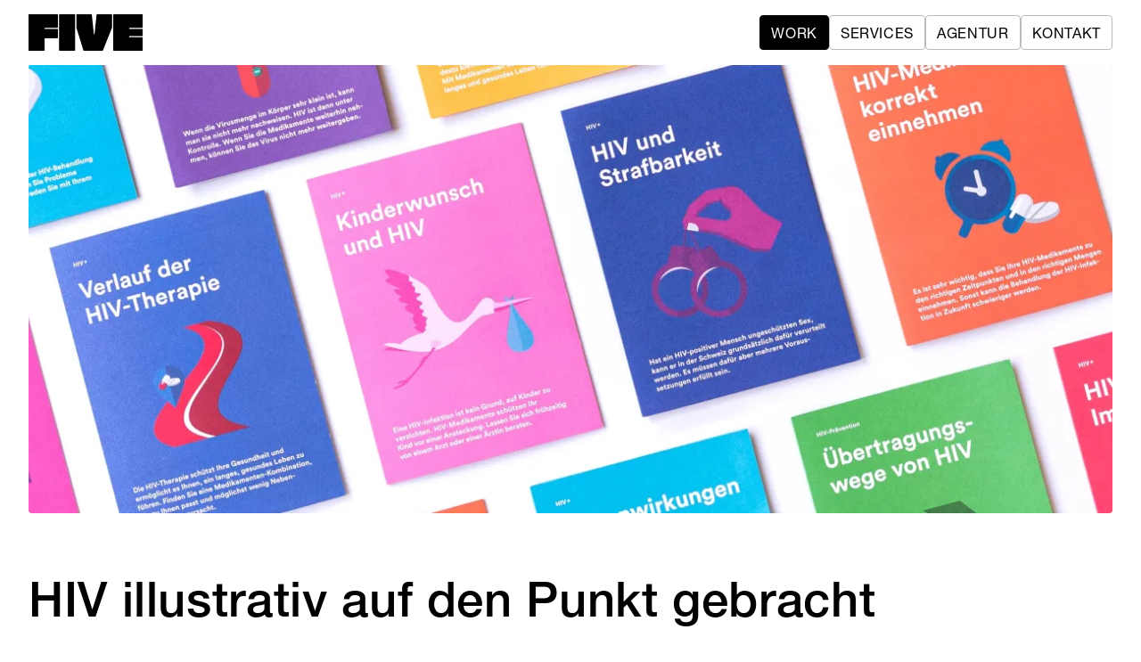

--- FILE ---
content_type: text/html; charset=utf-8
request_url: https://five-agency.ch/projekte/aids-hilfe-schweiz-factsheets-design/
body_size: 6665
content:
<!DOCTYPE html>
<html lang="de-CH">
    <head>
        <meta charset="UTF-8">
        <meta name="viewport" content="width=device-width, initial-scale=1.0">
        <meta name="description" content="FIVE ist eine Kommunikations- und Digitalagentur in Zürich und St.Gallen. Als Werbeagentur sind wir Experten in Sachen Illustration, Corporate Design und Editorial Design.">
        <meta name="robots" content="index, follow">
        <meta name="twitter:card" content="summary">
        <meta property="og:title" content="Aids-Hilfe Schweiz Factsheets | FIVE Agency">
        <meta property="og:description" content="FIVE ist eine Kommunikations- und Digitalagentur in Zürich und St.Gallen. Als Werbeagentur sind wir Experten in Sachen Illustration, Corporate Design und Editorial Design.">
        <meta property="og:image" content="https://five-agency.ams3.cdn.digitaloceanspaces.com/data/_transforms/AHS/Factsheets/_1200x630_crop_center-center_80_none_ns/2020_aids-hilfe_schweiz_factsheets_cover_TKF-AG-Full-Service-Werbeagentur-in-St.Gallen-und-Zuerich.jpg">
        <meta property="og:image:type" content="image/jpeg">
        <meta property="og:image:width" content="1200">
        <meta property="og:image:height" content="630">
        <meta property="og:url" content="https://five-agency.ch/projekte/aids-hilfe-schweiz-factsheets-design/">
        <meta property="og:type" content="article">
        <link rel="canonical" href="https://five-agency.ch/projekte/aids-hilfe-schweiz-factsheets-design/" hreflang="de-CH">
        <link rel="dns-prefetch" href="https://wivo.ams3.cdn.digitaloceanspaces.com/">
        <link rel="preconnect" href="https://wivo.ams3.cdn.digitaloceanspaces.com/">
        <link rel="dns-prefetch" href="https://umami.do.t-k-f.ch/">
        <link rel="preconnect" href="https://umami.do.t-k-f.ch/">
        <title>Aids-Hilfe Schweiz Factsheets | FIVE Agency</title>
        <script type="application/ld+json">{"@context":"http://schema.org","@type":"Organization","url":"https://five-agency.ch","knowsLanguage":"de,en","name":"FIVE AG","legalName":"FIVE AG","telephone":"+41 71 278 88 12","address":{"@type":"PostalAddress","addressLocality":"St. Gallen","addressRegion":"SG","postalCode":"9000","streetAddress":"Sonnengartenstrasse 6"},"email":"hello@five-agency.ch","logo":"https://five-agency.ch/data/logo.png","contactPoint":{"@type":"ContactPoint","telephone":"+41 71 278 88 12","contactType":"customer service"}}</script>
        <script type="application/ld+json">{"@context":"http://schema.org","@type":"ItemList","itemListElement":[{"@type":"SiteNavigationElement","position":1,"name":"Work","url":"https://five-agency.ch/projekte/"},{"@type":"SiteNavigationElement","position":2,"name":"Services","url":"https://five-agency.ch/leistungen/"},{"@type":"SiteNavigationElement","position":3,"name":"Agentur","url":"https://five-agency.ch/agentur/"},{"@type":"SiteNavigationElement","position":4,"name":"Kontakt","url":"https://five-agency.ch/kontakt/"}]}</script>
        <script async src="https://umami.do.five-agency.ch/script.js" data-website-id="5718c4bd-fe65-48ef-965e-92de06ff6c59"></script>
         <link rel="preload" href="/assets/material-symbols-outlined-subset-vP_4xx6-.woff2" as="font" type="font/woff2" crossorigin> <link rel="preload" href="/assets/jet-brains-mono-BX1HYCMp.woff2" as="font" type="font/woff2" crossorigin> <link rel="preload" href="/assets/helvetica-neue-regular-7XwtIe0w.woff2" as="font" type="font/woff2" crossorigin> <link rel="preload" href="/assets/helvetica-neue-medium-WBUZpeKY.woff2" as="font" type="font/woff2" crossorigin><link rel="modulepreload" crossorigin href="/assets/projects-view-nFLKBRNv.js"><link rel="stylesheet" href="/assets/projects-view-Dmwq3ZFy.css"><link rel="modulepreload" crossorigin href="/assets/header-item-V4ta42qJ.js"><link rel="stylesheet" href="/assets/header-item-DDdEL1uF.css"><link rel="modulepreload" crossorigin href="/assets/media-item-CVt5dUcL.js"><link rel="modulepreload" crossorigin href="/assets/media-item-image-77ga8407.js"><link rel="stylesheet" href="/assets/media-item-image-CBeDPbI9.css"><link rel="modulepreload" crossorigin href="/assets/picture-wrapper-MAKn4wiH.js"><link rel="modulepreload" crossorigin href="/assets/html-item-fxLpnK0L.js"><link rel="modulepreload" crossorigin href="/assets/content-blocks-Cw_FJBRa.js"><link rel="stylesheet" href="/assets/content-blocks-DWlCvt87.css"><link rel="modulepreload" crossorigin href="/assets/content-blocks-images-U8u836_J.js"><link rel="stylesheet" href="/assets/content-blocks-images-D_XD13GA.css">
      <script type="module" crossorigin src="/assets/index-k7jfPETo.js"></script>
      <link rel="stylesheet" crossorigin href="/assets/index-CVsy_w9Q.css">
    </head>
    <body>
        <div id="app"><div><div><nav class="_header_nav_kacom_34" data-scrolled="true"><a href="/" class="_header_nav_logo_kacom_78" data-alternate="true" data-scrolled="true"><svg viewBox="0 0 490.832 158.075"><path d="M126.227 56.241a2.09 2.09 0 0 1-2.091 2.091H68.851v4.94h55.285a2.09 2.09 0 0 1 2.091 2.091v36.283a2.09 2.09 0 0 1-2.091 2.091H68.851v52.247a2.09 2.09 0 0 1-2.091 2.091H2.091A2.09 2.09 0 0 1 0 155.984V2.091A2.09 2.09 0 0 1 2.091 0h122.045a2.09 2.09 0 0 1 2.091 2.091zm74.288 99.743a2.09 2.09 0 0 1-2.091 2.091h-64.669a2.09 2.09 0 0 1-2.091-2.091V2.091A2.09 2.09 0 0 1 133.755 0h64.669a2.09 2.09 0 0 1 2.091 2.091zm158.654-98.052c0 .264-.05.526-.148.772l-38.76 97.525a2.93 2.93 0 0 1-2.72 1.846h-78.72a2.93 2.93 0 0 1-2.798-2.066l-29.979-97.376a2.1 2.1 0 0 1-.093-.615V2.091A2.09 2.09 0 0 1 208.042 0h62.2c1.071 0 1.969.81 2.08 1.875l8.777 84.572h2.712l8.982-84.577A2.09 2.09 0 0 1 294.872 0h62.205a2.09 2.09 0 0 1 2.091 2.091zm131.663-1.691a2.09 2.09 0 0 1-2.091 2.091h-55.285v4.94h55.285a2.09 2.09 0 0 1 2.091 2.091v27.349a2.09 2.09 0 0 1-2.091 2.091h-55.285v4.94h55.285a2.09 2.09 0 0 1 2.091 2.091v54.15a2.09 2.09 0 0 1-2.091 2.091H366.696a2.09 2.09 0 0 1-2.091-2.091V2.091A2.09 2.09 0 0 1 366.696 0h122.045a2.09 2.09 0 0 1 2.091 2.091z"></path></svg></a><ul class="_header_nav_navigation_kacom_99"><!--[--><li><a href="/projekte/" class="_button_kacom_1" data-button-type="outline" data-active="true">Work</a></li><li><a href="/leistungen/" class="_button_kacom_1" data-button-type="outline" data-active="false">Services</a></li><li><a href="/agentur/" class="_button_kacom_1" data-button-type="outline" data-active="false">Agentur</a></li><li><a href="/kontakt/" class="_button_kacom_1" data-button-type="outline" data-active="false">Kontakt</a></li><!--]--></ul><button class="_header_mobile_nav_button_kacom_165" data-active="false" aria-label="Toggle navigation"><!--[--><span></span><span></span><span></span><span></span><!--]--></button><div class="_header_mobile_nav_mobile_kacom_222" data-active="false"><div class="_header_mobile_nav_mobile_inner_kacom_245"><ul><!--[--><li><a href="/projekte/" class="_button_kacom_1" data-active="true" data-button-type="outline">Work</a></li><li><a href="/leistungen/" class="_button_kacom_1" data-active="false" data-button-type="outline">Services</a></li><li><a href="/agentur/" class="_button_kacom_1" data-active="false" data-button-type="outline">Agentur</a></li><li><a href="/kontakt/" class="_button_kacom_1" data-active="false" data-button-type="outline">Kontakt</a></li><!--]--></ul></div></div></nav><!----></div><main class="_projects_za12g_181"><div style="" class="_media_item_image_1n54a_1 _header_item_12alr_1"><picture><!--[--><source srcset="https://five-agency.ams3.cdn.digitaloceanspaces.com/data/_transforms/AHS/Factsheets/_512x205_crop_center-center_80_none_ns/29271/2020_aids-hilfe_schweiz_factsheets_cover_TKF-AG-Full-Service-Werbeagentur-in-St.Gallen-und-Zuerich_2022-11-08-154911_ytxe.webp 512w, https://five-agency.ams3.cdn.digitaloceanspaces.com/data/_transforms/AHS/Factsheets/_768x308_crop_center-center_80_none_ns/29271/2020_aids-hilfe_schweiz_factsheets_cover_TKF-AG-Full-Service-Werbeagentur-in-St.Gallen-und-Zuerich_2022-11-08-154911_ytxe.webp 768w, https://five-agency.ams3.cdn.digitaloceanspaces.com/data/_transforms/AHS/Factsheets/_1024x410_crop_center-center_80_none_ns/29271/2020_aids-hilfe_schweiz_factsheets_cover_TKF-AG-Full-Service-Werbeagentur-in-St.Gallen-und-Zuerich_2022-11-08-154911_ytxe.webp 1024w, https://five-agency.ams3.cdn.digitaloceanspaces.com/data/_transforms/AHS/Factsheets/_1280x512_crop_center-center_80_none_ns/29271/2020_aids-hilfe_schweiz_factsheets_cover_TKF-AG-Full-Service-Werbeagentur-in-St.Gallen-und-Zuerich_2022-11-08-154911_ytxe.webp 1280w, https://five-agency.ams3.cdn.digitaloceanspaces.com/data/_transforms/AHS/Factsheets/_1440x576_crop_center-center_80_none_ns/29271/2020_aids-hilfe_schweiz_factsheets_cover_TKF-AG-Full-Service-Werbeagentur-in-St.Gallen-und-Zuerich_2022-11-08-154911_ytxe.webp 1440w, https://five-agency.ams3.cdn.digitaloceanspaces.com/data/_transforms/AHS/Factsheets/_1920x768_crop_center-center_80_none_ns/29271/2020_aids-hilfe_schweiz_factsheets_cover_TKF-AG-Full-Service-Werbeagentur-in-St.Gallen-und-Zuerich_2022-11-08-154911_ytxe.webp 1920w, https://five-agency.ams3.cdn.digitaloceanspaces.com/data/_transforms/AHS/Factsheets/_2560x1024_crop_center-center_80_none_ns/29271/2020_aids-hilfe_schweiz_factsheets_cover_TKF-AG-Full-Service-Werbeagentur-in-St.Gallen-und-Zuerich_2022-11-08-154911_ytxe.webp 2560w, https://five-agency.ams3.cdn.digitaloceanspaces.com/data/_transforms/AHS/Factsheets/_3840x1536_crop_center-center_80_none_ns/29271/2020_aids-hilfe_schweiz_factsheets_cover_TKF-AG-Full-Service-Werbeagentur-in-St.Gallen-und-Zuerich_2022-11-08-154911_ytxe.webp 3840w" sizes="100vw"><!--]--><img src="https://five-agency.ams3.cdn.digitaloceanspaces.com/data/_transforms/AHS/Factsheets/_512x205_crop_center-center_80_none_ns/2020_aids-hilfe_schweiz_factsheets_cover_TKF-AG-Full-Service-Werbeagentur-in-St.Gallen-und-Zuerich_2022-11-08-154911_ytxe.jpg" alt="2020 aids hilfe schweiz factsheets cover FIVE AG Full Service Werbeagentur in St Gallen und Zuerich" loading="eager" style="object-position:50% 50%;" class="" width="3840" height="1536" fetchpriority="high"></picture></div><h1 class="_header_za12g_1" data-layout="extended">HIV illustrativ auf den Punkt gebracht</h1><div class="_header_lead_za12g_65" data-layout="extended-small"><p>Modern, mit leicht «medizinischem» Touch und farblich angelehnt an die Rainbow Flag: Die neuen Factsheets der Aids-Hilfe Schweiz erklären kurz und klar, wie der sichere Umgang mit einer HIV-Diagnose gelingt. Und das in acht Sprachen. Anfangs als einfache Info für die Migrationsbevölkerung gedacht, kommen die Faltblätter im Pocket-Format mit zunehmender Beliebtheit auch bei anderen Zielgruppen zum Einsatz: in Schulen, in Fachstellen für die Beratung von Sexarbeiterinnen sowie in Checkpoints und sogar in Gefängnissen.</p></div><ul class="_meta_za12g_138"><li><h2>Kunde</h2><ul><!--[--><li>Aids-Hilfe Schweiz</li><!--]--></ul></li><li><h2>Leistungen</h2><ul><!--[--><li>Illustration</li><li>Corporate Design</li><li>Editorial Design</li><!--]--></ul></li><!----></ul><div><!--[--><div class="_content_blocks_images_1tb1n_1 _content_blocks_item_1ua7e_1" data-layout-columns="false"><!--[--><div style="padding-top:49.114583333333336%;" class="_media_item_image_1n54a_1 _content_blocks_images_image_1tb1n_15"><picture><!--[--><source srcset="https://five-agency.ams3.cdn.digitaloceanspaces.com/data/_transforms/AHS/Factsheets/_512xAUTO_fit_center-center_80_none_ns/29270/2020_aids-hilfe_schweiz_factsheets_pikto_4_TKF-AG-Full-Service-Werbeagentur-in-St.Gallen-und-Zuerich.webp 512w, https://five-agency.ams3.cdn.digitaloceanspaces.com/data/_transforms/AHS/Factsheets/_768xAUTO_fit_center-center_80_none_ns/29270/2020_aids-hilfe_schweiz_factsheets_pikto_4_TKF-AG-Full-Service-Werbeagentur-in-St.Gallen-und-Zuerich.webp 768w, https://five-agency.ams3.cdn.digitaloceanspaces.com/data/_transforms/AHS/Factsheets/_1024xAUTO_fit_center-center_80_none_ns/29270/2020_aids-hilfe_schweiz_factsheets_pikto_4_TKF-AG-Full-Service-Werbeagentur-in-St.Gallen-und-Zuerich.webp 1024w, https://five-agency.ams3.cdn.digitaloceanspaces.com/data/_transforms/AHS/Factsheets/_1280xAUTO_fit_center-center_80_none_ns/29270/2020_aids-hilfe_schweiz_factsheets_pikto_4_TKF-AG-Full-Service-Werbeagentur-in-St.Gallen-und-Zuerich.webp 1280w, https://five-agency.ams3.cdn.digitaloceanspaces.com/data/_transforms/AHS/Factsheets/_1440xAUTO_fit_center-center_80_none_ns/29270/2020_aids-hilfe_schweiz_factsheets_pikto_4_TKF-AG-Full-Service-Werbeagentur-in-St.Gallen-und-Zuerich.webp 1440w, https://five-agency.ams3.cdn.digitaloceanspaces.com/data/_transforms/AHS/Factsheets/_1920xAUTO_fit_center-center_80_none_ns/29270/2020_aids-hilfe_schweiz_factsheets_pikto_4_TKF-AG-Full-Service-Werbeagentur-in-St.Gallen-und-Zuerich.webp 1920w, https://five-agency.ams3.cdn.digitaloceanspaces.com/data/_transforms/AHS/Factsheets/_2560xAUTO_fit_center-center_80_none_ns/29270/2020_aids-hilfe_schweiz_factsheets_pikto_4_TKF-AG-Full-Service-Werbeagentur-in-St.Gallen-und-Zuerich.webp 2560w, https://five-agency.ams3.cdn.digitaloceanspaces.com/data/_transforms/AHS/Factsheets/_3840xAUTO_fit_center-center_80_none_ns/29270/2020_aids-hilfe_schweiz_factsheets_pikto_4_TKF-AG-Full-Service-Werbeagentur-in-St.Gallen-und-Zuerich.webp 3840w" sizes="100vw"><!--]--><img src="https://five-agency.ams3.cdn.digitaloceanspaces.com/data/_transforms/AHS/Factsheets/_512xAUTO_fit_center-center_80_none_ns/2020_aids-hilfe_schweiz_factsheets_pikto_4_TKF-AG-Full-Service-Werbeagentur-in-St.Gallen-und-Zuerich.jpg" alt="2020 aids hilfe schweiz factsheets pikto 4 FIVE AG Full Service Werbeagentur in St Gallen und Zuerich" loading="lazy" style="object-position:50% 50%;" class="" width="3840" height="1886" fetchpriority="auto"></picture></div><!--]--></div><div class="_content_blocks_images_1tb1n_1 _content_blocks_item_1ua7e_1" data-layout-columns="false"><!--[--><div style="padding-top:67.23958333333333%;" class="_media_item_image_1n54a_1 _content_blocks_images_image_1tb1n_15"><picture><!--[--><source srcset="https://five-agency.ams3.cdn.digitaloceanspaces.com/data/_transforms/AHS/Factsheets/_512xAUTO_fit_center-center_80_none_ns/29266/2020_aids-hilfe_schweiz_factsheets_seite_2_TKF-AG-Full-Service-Werbeagentur-in-St.Gallen-und-Zuerich_2022-11-08-154904_xvjj.webp 512w, https://five-agency.ams3.cdn.digitaloceanspaces.com/data/_transforms/AHS/Factsheets/_768xAUTO_fit_center-center_80_none_ns/29266/2020_aids-hilfe_schweiz_factsheets_seite_2_TKF-AG-Full-Service-Werbeagentur-in-St.Gallen-und-Zuerich_2022-11-08-154904_xvjj.webp 768w, https://five-agency.ams3.cdn.digitaloceanspaces.com/data/_transforms/AHS/Factsheets/_1024xAUTO_fit_center-center_80_none_ns/29266/2020_aids-hilfe_schweiz_factsheets_seite_2_TKF-AG-Full-Service-Werbeagentur-in-St.Gallen-und-Zuerich_2022-11-08-154904_xvjj.webp 1024w, https://five-agency.ams3.cdn.digitaloceanspaces.com/data/_transforms/AHS/Factsheets/_1280xAUTO_fit_center-center_80_none_ns/29266/2020_aids-hilfe_schweiz_factsheets_seite_2_TKF-AG-Full-Service-Werbeagentur-in-St.Gallen-und-Zuerich_2022-11-08-154904_xvjj.webp 1280w, https://five-agency.ams3.cdn.digitaloceanspaces.com/data/_transforms/AHS/Factsheets/_1440xAUTO_fit_center-center_80_none_ns/29266/2020_aids-hilfe_schweiz_factsheets_seite_2_TKF-AG-Full-Service-Werbeagentur-in-St.Gallen-und-Zuerich_2022-11-08-154904_xvjj.webp 1440w, https://five-agency.ams3.cdn.digitaloceanspaces.com/data/_transforms/AHS/Factsheets/_1920xAUTO_fit_center-center_80_none_ns/29266/2020_aids-hilfe_schweiz_factsheets_seite_2_TKF-AG-Full-Service-Werbeagentur-in-St.Gallen-und-Zuerich_2022-11-08-154904_xvjj.webp 1920w, https://five-agency.ams3.cdn.digitaloceanspaces.com/data/_transforms/AHS/Factsheets/_2560xAUTO_fit_center-center_80_none_ns/29266/2020_aids-hilfe_schweiz_factsheets_seite_2_TKF-AG-Full-Service-Werbeagentur-in-St.Gallen-und-Zuerich_2022-11-08-154904_xvjj.webp 2560w, https://five-agency.ams3.cdn.digitaloceanspaces.com/data/_transforms/AHS/Factsheets/_3840xAUTO_fit_center-center_80_none_ns/29266/2020_aids-hilfe_schweiz_factsheets_seite_2_TKF-AG-Full-Service-Werbeagentur-in-St.Gallen-und-Zuerich_2022-11-08-154904_xvjj.webp 3840w" sizes="100vw"><!--]--><img src="https://five-agency.ams3.cdn.digitaloceanspaces.com/data/_transforms/AHS/Factsheets/_512xAUTO_fit_center-center_80_none_ns/2020_aids-hilfe_schweiz_factsheets_seite_2_TKF-AG-Full-Service-Werbeagentur-in-St.Gallen-und-Zuerich_2022-11-08-154904_xvjj.jpg" alt="2020 aids hilfe schweiz factsheets seite 2 FIVE AG Full Service Werbeagentur in St Gallen und Zuerich" loading="lazy" style="object-position:50% 50%;" class="" width="3840" height="2582" fetchpriority="auto"></picture></div><!--]--></div><div class="_content_blocks_images_1tb1n_1 _content_blocks_item_1ua7e_1" data-layout-columns="false"><!--[--><div style="padding-top:49.114583333333336%;" class="_media_item_image_1n54a_1 _content_blocks_images_image_1tb1n_15"><picture><!--[--><source srcset="https://five-agency.ams3.cdn.digitaloceanspaces.com/data/_transforms/AHS/Factsheets/_512xAUTO_fit_center-center_80_none_ns/29269/2020_aids-hilfe_schweiz_factsheets_pikto_3_TKF-AG-Full-Service-Werbeagentur-in-St.Gallen-und-Zuerich.webp 512w, https://five-agency.ams3.cdn.digitaloceanspaces.com/data/_transforms/AHS/Factsheets/_768xAUTO_fit_center-center_80_none_ns/29269/2020_aids-hilfe_schweiz_factsheets_pikto_3_TKF-AG-Full-Service-Werbeagentur-in-St.Gallen-und-Zuerich.webp 768w, https://five-agency.ams3.cdn.digitaloceanspaces.com/data/_transforms/AHS/Factsheets/_1024xAUTO_fit_center-center_80_none_ns/29269/2020_aids-hilfe_schweiz_factsheets_pikto_3_TKF-AG-Full-Service-Werbeagentur-in-St.Gallen-und-Zuerich.webp 1024w, https://five-agency.ams3.cdn.digitaloceanspaces.com/data/_transforms/AHS/Factsheets/_1280xAUTO_fit_center-center_80_none_ns/29269/2020_aids-hilfe_schweiz_factsheets_pikto_3_TKF-AG-Full-Service-Werbeagentur-in-St.Gallen-und-Zuerich.webp 1280w, https://five-agency.ams3.cdn.digitaloceanspaces.com/data/_transforms/AHS/Factsheets/_1440xAUTO_fit_center-center_80_none_ns/29269/2020_aids-hilfe_schweiz_factsheets_pikto_3_TKF-AG-Full-Service-Werbeagentur-in-St.Gallen-und-Zuerich.webp 1440w, https://five-agency.ams3.cdn.digitaloceanspaces.com/data/_transforms/AHS/Factsheets/_1920xAUTO_fit_center-center_80_none_ns/29269/2020_aids-hilfe_schweiz_factsheets_pikto_3_TKF-AG-Full-Service-Werbeagentur-in-St.Gallen-und-Zuerich.webp 1920w, https://five-agency.ams3.cdn.digitaloceanspaces.com/data/_transforms/AHS/Factsheets/_2560xAUTO_fit_center-center_80_none_ns/29269/2020_aids-hilfe_schweiz_factsheets_pikto_3_TKF-AG-Full-Service-Werbeagentur-in-St.Gallen-und-Zuerich.webp 2560w, https://five-agency.ams3.cdn.digitaloceanspaces.com/data/_transforms/AHS/Factsheets/_3840xAUTO_fit_center-center_80_none_ns/29269/2020_aids-hilfe_schweiz_factsheets_pikto_3_TKF-AG-Full-Service-Werbeagentur-in-St.Gallen-und-Zuerich.webp 3840w" sizes="100vw"><!--]--><img src="https://five-agency.ams3.cdn.digitaloceanspaces.com/data/_transforms/AHS/Factsheets/_512xAUTO_fit_center-center_80_none_ns/2020_aids-hilfe_schweiz_factsheets_pikto_3_TKF-AG-Full-Service-Werbeagentur-in-St.Gallen-und-Zuerich.jpg" alt="2020 aids hilfe schweiz factsheets pikto 3 FIVE AG Full Service Werbeagentur in St Gallen und Zuerich" loading="lazy" style="object-position:50% 50%;" class="" width="3840" height="1886" fetchpriority="auto"></picture></div><!--]--></div><div class="_content_blocks_images_1tb1n_1 _content_blocks_item_1ua7e_1" data-layout-columns="false"><!--[--><div style="padding-top:67.23958333333333%;" class="_media_item_image_1n54a_1 _content_blocks_images_image_1tb1n_15"><picture><!--[--><source srcset="https://five-agency.ams3.cdn.digitaloceanspaces.com/data/_transforms/AHS/Factsheets/_512xAUTO_fit_center-center_80_none_ns/29265/2020_aids-hilfe_schweiz_factsheets_mappe_TKF-AG-Full-Service-Werbeagentur-in-St.Gallen-und-Zuerich_2022-11-08-154903_bime.webp 512w, https://five-agency.ams3.cdn.digitaloceanspaces.com/data/_transforms/AHS/Factsheets/_768xAUTO_fit_center-center_80_none_ns/29265/2020_aids-hilfe_schweiz_factsheets_mappe_TKF-AG-Full-Service-Werbeagentur-in-St.Gallen-und-Zuerich_2022-11-08-154903_bime.webp 768w, https://five-agency.ams3.cdn.digitaloceanspaces.com/data/_transforms/AHS/Factsheets/_1024xAUTO_fit_center-center_80_none_ns/29265/2020_aids-hilfe_schweiz_factsheets_mappe_TKF-AG-Full-Service-Werbeagentur-in-St.Gallen-und-Zuerich_2022-11-08-154903_bime.webp 1024w, https://five-agency.ams3.cdn.digitaloceanspaces.com/data/_transforms/AHS/Factsheets/_1280xAUTO_fit_center-center_80_none_ns/29265/2020_aids-hilfe_schweiz_factsheets_mappe_TKF-AG-Full-Service-Werbeagentur-in-St.Gallen-und-Zuerich_2022-11-08-154903_bime.webp 1280w, https://five-agency.ams3.cdn.digitaloceanspaces.com/data/_transforms/AHS/Factsheets/_1440xAUTO_fit_center-center_80_none_ns/29265/2020_aids-hilfe_schweiz_factsheets_mappe_TKF-AG-Full-Service-Werbeagentur-in-St.Gallen-und-Zuerich_2022-11-08-154903_bime.webp 1440w, https://five-agency.ams3.cdn.digitaloceanspaces.com/data/_transforms/AHS/Factsheets/_1920xAUTO_fit_center-center_80_none_ns/29265/2020_aids-hilfe_schweiz_factsheets_mappe_TKF-AG-Full-Service-Werbeagentur-in-St.Gallen-und-Zuerich_2022-11-08-154903_bime.webp 1920w, https://five-agency.ams3.cdn.digitaloceanspaces.com/data/_transforms/AHS/Factsheets/_2560xAUTO_fit_center-center_80_none_ns/29265/2020_aids-hilfe_schweiz_factsheets_mappe_TKF-AG-Full-Service-Werbeagentur-in-St.Gallen-und-Zuerich_2022-11-08-154903_bime.webp 2560w, https://five-agency.ams3.cdn.digitaloceanspaces.com/data/_transforms/AHS/Factsheets/_3840xAUTO_fit_center-center_80_none_ns/29265/2020_aids-hilfe_schweiz_factsheets_mappe_TKF-AG-Full-Service-Werbeagentur-in-St.Gallen-und-Zuerich_2022-11-08-154903_bime.webp 3840w" sizes="100vw"><!--]--><img src="https://five-agency.ams3.cdn.digitaloceanspaces.com/data/_transforms/AHS/Factsheets/_512xAUTO_fit_center-center_80_none_ns/2020_aids-hilfe_schweiz_factsheets_mappe_TKF-AG-Full-Service-Werbeagentur-in-St.Gallen-und-Zuerich_2022-11-08-154903_bime.jpg" alt="2020 aids hilfe schweiz factsheets mappe FIVE AG Full Service Werbeagentur in St Gallen und Zuerich" loading="lazy" style="object-position:50% 50%;" class="" width="3840" height="2582" fetchpriority="auto"></picture></div><!--]--></div><div class="_content_blocks_images_1tb1n_1 _content_blocks_item_1ua7e_1" data-layout-columns="false"><!--[--><div style="padding-top:49.114583333333336%;" class="_media_item_image_1n54a_1 _content_blocks_images_image_1tb1n_15"><picture><!--[--><source srcset="https://five-agency.ams3.cdn.digitaloceanspaces.com/data/_transforms/AHS/Factsheets/_512xAUTO_fit_center-center_80_none_ns/29268/2020_aids-hilfe_schweiz_factsheets_pikto_2_TKF-AG-Full-Service-Werbeagentur-in-St.Gallen-und-Zuerich.webp 512w, https://five-agency.ams3.cdn.digitaloceanspaces.com/data/_transforms/AHS/Factsheets/_768xAUTO_fit_center-center_80_none_ns/29268/2020_aids-hilfe_schweiz_factsheets_pikto_2_TKF-AG-Full-Service-Werbeagentur-in-St.Gallen-und-Zuerich.webp 768w, https://five-agency.ams3.cdn.digitaloceanspaces.com/data/_transforms/AHS/Factsheets/_1024xAUTO_fit_center-center_80_none_ns/29268/2020_aids-hilfe_schweiz_factsheets_pikto_2_TKF-AG-Full-Service-Werbeagentur-in-St.Gallen-und-Zuerich.webp 1024w, https://five-agency.ams3.cdn.digitaloceanspaces.com/data/_transforms/AHS/Factsheets/_1280xAUTO_fit_center-center_80_none_ns/29268/2020_aids-hilfe_schweiz_factsheets_pikto_2_TKF-AG-Full-Service-Werbeagentur-in-St.Gallen-und-Zuerich.webp 1280w, https://five-agency.ams3.cdn.digitaloceanspaces.com/data/_transforms/AHS/Factsheets/_1440xAUTO_fit_center-center_80_none_ns/29268/2020_aids-hilfe_schweiz_factsheets_pikto_2_TKF-AG-Full-Service-Werbeagentur-in-St.Gallen-und-Zuerich.webp 1440w, https://five-agency.ams3.cdn.digitaloceanspaces.com/data/_transforms/AHS/Factsheets/_1920xAUTO_fit_center-center_80_none_ns/29268/2020_aids-hilfe_schweiz_factsheets_pikto_2_TKF-AG-Full-Service-Werbeagentur-in-St.Gallen-und-Zuerich.webp 1920w, https://five-agency.ams3.cdn.digitaloceanspaces.com/data/_transforms/AHS/Factsheets/_2560xAUTO_fit_center-center_80_none_ns/29268/2020_aids-hilfe_schweiz_factsheets_pikto_2_TKF-AG-Full-Service-Werbeagentur-in-St.Gallen-und-Zuerich.webp 2560w, https://five-agency.ams3.cdn.digitaloceanspaces.com/data/_transforms/AHS/Factsheets/_3840xAUTO_fit_center-center_80_none_ns/29268/2020_aids-hilfe_schweiz_factsheets_pikto_2_TKF-AG-Full-Service-Werbeagentur-in-St.Gallen-und-Zuerich.webp 3840w" sizes="100vw"><!--]--><img src="https://five-agency.ams3.cdn.digitaloceanspaces.com/data/_transforms/AHS/Factsheets/_512xAUTO_fit_center-center_80_none_ns/2020_aids-hilfe_schweiz_factsheets_pikto_2_TKF-AG-Full-Service-Werbeagentur-in-St.Gallen-und-Zuerich.jpg" alt="2020 aids hilfe schweiz factsheets pikto 2 FIVE AG Full Service Werbeagentur in St Gallen und Zuerich" loading="lazy" style="object-position:50% 50%;" class="" width="3840" height="1886" fetchpriority="auto"></picture></div><!--]--></div><div class="_content_blocks_images_1tb1n_1 _content_blocks_item_1ua7e_1" data-layout-columns="false"><!--[--><div style="padding-top:67.23958333333333%;" class="_media_item_image_1n54a_1 _content_blocks_images_image_1tb1n_15"><picture><!--[--><source srcset="https://five-agency.ams3.cdn.digitaloceanspaces.com/data/_transforms/AHS/Factsheets/_512xAUTO_fit_center-center_80_none_ns/29264/2020_aids-hilfe_schweiz_factsheets_seite_TKF-AG-Full-Service-Werbeagentur-in-St.Gallen-und-Zuerich_2022-11-08-154901_oaye.webp 512w, https://five-agency.ams3.cdn.digitaloceanspaces.com/data/_transforms/AHS/Factsheets/_768xAUTO_fit_center-center_80_none_ns/29264/2020_aids-hilfe_schweiz_factsheets_seite_TKF-AG-Full-Service-Werbeagentur-in-St.Gallen-und-Zuerich_2022-11-08-154901_oaye.webp 768w, https://five-agency.ams3.cdn.digitaloceanspaces.com/data/_transforms/AHS/Factsheets/_1024xAUTO_fit_center-center_80_none_ns/29264/2020_aids-hilfe_schweiz_factsheets_seite_TKF-AG-Full-Service-Werbeagentur-in-St.Gallen-und-Zuerich_2022-11-08-154901_oaye.webp 1024w, https://five-agency.ams3.cdn.digitaloceanspaces.com/data/_transforms/AHS/Factsheets/_1280xAUTO_fit_center-center_80_none_ns/29264/2020_aids-hilfe_schweiz_factsheets_seite_TKF-AG-Full-Service-Werbeagentur-in-St.Gallen-und-Zuerich_2022-11-08-154901_oaye.webp 1280w, https://five-agency.ams3.cdn.digitaloceanspaces.com/data/_transforms/AHS/Factsheets/_1440xAUTO_fit_center-center_80_none_ns/29264/2020_aids-hilfe_schweiz_factsheets_seite_TKF-AG-Full-Service-Werbeagentur-in-St.Gallen-und-Zuerich_2022-11-08-154901_oaye.webp 1440w, https://five-agency.ams3.cdn.digitaloceanspaces.com/data/_transforms/AHS/Factsheets/_1920xAUTO_fit_center-center_80_none_ns/29264/2020_aids-hilfe_schweiz_factsheets_seite_TKF-AG-Full-Service-Werbeagentur-in-St.Gallen-und-Zuerich_2022-11-08-154901_oaye.webp 1920w, https://five-agency.ams3.cdn.digitaloceanspaces.com/data/_transforms/AHS/Factsheets/_2560xAUTO_fit_center-center_80_none_ns/29264/2020_aids-hilfe_schweiz_factsheets_seite_TKF-AG-Full-Service-Werbeagentur-in-St.Gallen-und-Zuerich_2022-11-08-154901_oaye.webp 2560w, https://five-agency.ams3.cdn.digitaloceanspaces.com/data/_transforms/AHS/Factsheets/_3840xAUTO_fit_center-center_80_none_ns/29264/2020_aids-hilfe_schweiz_factsheets_seite_TKF-AG-Full-Service-Werbeagentur-in-St.Gallen-und-Zuerich_2022-11-08-154901_oaye.webp 3840w" sizes="100vw"><!--]--><img src="https://five-agency.ams3.cdn.digitaloceanspaces.com/data/_transforms/AHS/Factsheets/_512xAUTO_fit_center-center_80_none_ns/2020_aids-hilfe_schweiz_factsheets_seite_TKF-AG-Full-Service-Werbeagentur-in-St.Gallen-und-Zuerich_2022-11-08-154901_oaye.jpg" alt="2020 aids hilfe schweiz factsheets seite FIVE AG Full Service Werbeagentur in St Gallen und Zuerich" loading="lazy" style="object-position:50% 50%;" class="" width="3840" height="2582" fetchpriority="auto"></picture></div><!--]--></div><!--]--></div></main><footer class="_footer_3vqwb_1" data-invert-color-scheme><div class="_marquee_item_15vz9_9" style="--duration:0s;"><div class="_marquee_item_content_15vz9_14"><!--[--><ul class="_footer_clients_3vqwb_7"><!--[--><li><div style="--mask-url:url(https://five-agency.ams3.cdn.digitaloceanspaces.com/data/Agentur/Clients-Logos/2023_aids_hilfe_schweiz_schwarz_logo_2.svg);--padding-top:66.66%;"></div></li><li><div style="--mask-url:url(https://five-agency.ams3.cdn.digitaloceanspaces.com/data/Agentur/Clients-Logos/bag_logo_schwarz.svg);--padding-top:66.66%;"></div></li><li><div style="--mask-url:url(https://five-agency.ams3.cdn.digitaloceanspaces.com/data/Agentur/Clients-Logos/buehler_logo_schwarz.svg);--padding-top:66.66%;"></div></li><li><div style="--mask-url:url(https://five-agency.ams3.cdn.digitaloceanspaces.com/data/Agentur/Clients-Logos/drgay_logo_schwarz.svg);--padding-top:66.66%;"></div></li><li><div style="--mask-url:url(https://five-agency.ams3.cdn.digitaloceanspaces.com/data/Agentur/Clients-Logos/helbling_reisen_logo_schwarz.svg);--padding-top:66.66%;"></div></li><li><div style="--mask-url:url(https://five-agency.ams3.cdn.digitaloceanspaces.com/data/Agentur/Clients-Logos/kikkoman_logo_schwarz.svg);--padding-top:66.66%;"></div></li><li><div style="--mask-url:url(https://five-agency.ams3.cdn.digitaloceanspaces.com/data/Agentur/Clients-Logos/migros_logo_schwarz.svg);--padding-top:66.66%;"></div></li><li><div style="--mask-url:url(https://five-agency.ams3.cdn.digitaloceanspaces.com/data/Agentur/Clients-Logos/motorex_logo_schwarz.svg);--padding-top:66.66%;"></div></li><li><div style="--mask-url:url(https://five-agency.ams3.cdn.digitaloceanspaces.com/data/Agentur/Clients-Logos/olma_messen_logo_schwarz.svg);--padding-top:66.66%;"></div></li><li><div style="--mask-url:url(https://five-agency.ams3.cdn.digitaloceanspaces.com/data/Agentur/Clients-Logos/raiffeisen_logo_schwarz.svg);--padding-top:66.66%;"></div></li><li><div style="--mask-url:url(https://five-agency.ams3.cdn.digitaloceanspaces.com/data/Agentur/Clients-Logos/transgourmet_logo_schwarz.svg);--padding-top:66.66%;"></div></li><li><div style="--mask-url:url(https://five-agency.ams3.cdn.digitaloceanspaces.com/data/Agentur/Clients-Logos/viiv_healthcare_schwarz.svg);--padding-top:66.66%;"></div></li><li><div style="--mask-url:url(https://five-agency.ams3.cdn.digitaloceanspaces.com/data/Greenpeace/Greenpeace_Logo_Black.svg);--padding-top:10.506195652173913%;"></div></li><li><div style="--mask-url:url(https://five-agency.ams3.cdn.digitaloceanspaces.com/data/kybun/Kybun_Logo_Switzerland_b.svg);--padding-top:34.730420168067226%;"></div></li><li><div style="--mask-url:url(https://five-agency.ams3.cdn.digitaloceanspaces.com/data/Appenzeller-Bahnen/AB_cube_weiss_cmyk_70mm_bl.svg);--padding-top:22.22%;"></div></li><!--]--></ul><!--]--><!--[--><ul class="_footer_clients_3vqwb_7"><!--[--><li><div style="--mask-url:url(https://five-agency.ams3.cdn.digitaloceanspaces.com/data/Agentur/Clients-Logos/2023_aids_hilfe_schweiz_schwarz_logo_2.svg);--padding-top:66.66%;"></div></li><li><div style="--mask-url:url(https://five-agency.ams3.cdn.digitaloceanspaces.com/data/Agentur/Clients-Logos/bag_logo_schwarz.svg);--padding-top:66.66%;"></div></li><li><div style="--mask-url:url(https://five-agency.ams3.cdn.digitaloceanspaces.com/data/Agentur/Clients-Logos/buehler_logo_schwarz.svg);--padding-top:66.66%;"></div></li><li><div style="--mask-url:url(https://five-agency.ams3.cdn.digitaloceanspaces.com/data/Agentur/Clients-Logos/drgay_logo_schwarz.svg);--padding-top:66.66%;"></div></li><li><div style="--mask-url:url(https://five-agency.ams3.cdn.digitaloceanspaces.com/data/Agentur/Clients-Logos/helbling_reisen_logo_schwarz.svg);--padding-top:66.66%;"></div></li><li><div style="--mask-url:url(https://five-agency.ams3.cdn.digitaloceanspaces.com/data/Agentur/Clients-Logos/kikkoman_logo_schwarz.svg);--padding-top:66.66%;"></div></li><li><div style="--mask-url:url(https://five-agency.ams3.cdn.digitaloceanspaces.com/data/Agentur/Clients-Logos/migros_logo_schwarz.svg);--padding-top:66.66%;"></div></li><li><div style="--mask-url:url(https://five-agency.ams3.cdn.digitaloceanspaces.com/data/Agentur/Clients-Logos/motorex_logo_schwarz.svg);--padding-top:66.66%;"></div></li><li><div style="--mask-url:url(https://five-agency.ams3.cdn.digitaloceanspaces.com/data/Agentur/Clients-Logos/olma_messen_logo_schwarz.svg);--padding-top:66.66%;"></div></li><li><div style="--mask-url:url(https://five-agency.ams3.cdn.digitaloceanspaces.com/data/Agentur/Clients-Logos/raiffeisen_logo_schwarz.svg);--padding-top:66.66%;"></div></li><li><div style="--mask-url:url(https://five-agency.ams3.cdn.digitaloceanspaces.com/data/Agentur/Clients-Logos/transgourmet_logo_schwarz.svg);--padding-top:66.66%;"></div></li><li><div style="--mask-url:url(https://five-agency.ams3.cdn.digitaloceanspaces.com/data/Agentur/Clients-Logos/viiv_healthcare_schwarz.svg);--padding-top:66.66%;"></div></li><li><div style="--mask-url:url(https://five-agency.ams3.cdn.digitaloceanspaces.com/data/Greenpeace/Greenpeace_Logo_Black.svg);--padding-top:10.506195652173913%;"></div></li><li><div style="--mask-url:url(https://five-agency.ams3.cdn.digitaloceanspaces.com/data/kybun/Kybun_Logo_Switzerland_b.svg);--padding-top:34.730420168067226%;"></div></li><li><div style="--mask-url:url(https://five-agency.ams3.cdn.digitaloceanspaces.com/data/Appenzeller-Bahnen/AB_cube_weiss_cmyk_70mm_bl.svg);--padding-top:22.22%;"></div></li><!--]--></ul><!--]--></div></div><div class="_footer_content_3vqwb_32"><div class="_footer_content_inner_3vqwb_57"><div class="_newsletter_form_1jln7_50"><form><label>Sorgfältig jeden Monat von uns für dich zusammengestellt. Melde dich jetzt für unseren Newsletter an:</label><input value="" type="email" required placeholder="Deine E-Mail Adresse"><!----><button type="submit" class="_button_1jln7_1" data-button-type="solid"><span>Absenden</span><span class="material-symbols-outlined" data-icon> east </span></button></form><!----></div><div class="_footer_content_inner_contact_3vqwb_72"><div class="_footer_content_inner_contact_points_3vqwb_90"><h2>Let&#39;s talk</h2><ul><li><a title="hello@five-agency.ch" href="mailto:hello@five-agency.ch" data-button-type="outline"><!--[-->hello@five-agency.ch<!--]--></a></li><li><a title="+41 71 278 88 12" href="tel:+41-71-278-88-12" data-button-type="outline"><!--[-->+41 71 278 88 12<!--]--></a></li></ul></div><ul class="_footer_content_inner_contact_locations_3vqwb_113"><!--[--><li><address class=""><h2>St.Gallen</h2><p>Sonnengartenstrasse 6
9000 St.Gallen</p></address></li><li><address class=""><h2>Zürich</h2><p>Rolandstrasse 33
8004 Zürich</p></address></li><!--]--></ul></div></div><nav class="_footer_content_nav_3vqwb_153"><ul><!--[--><li><a href="/kontakt/" class="">Kontakt</a></li><li><a href="/jobs/" class="">Jobs</a></li><li><a href="/datenschutz/" class="">Datenschutz</a></li><li><a href="/impressum/" class="">Impressum</a></li><li><a href="/agb/" class="">AGB</a></li><!--]--></ul><ul><li><a href="https://www.instagram.com/we_are_tkf/" target="_blank">Instagram</a></li><li><a href="https://wa.me/+41712788812" target="_blank">What&#39;s App</a></li><li><a href="https://ch.linkedin.com/company/tkf%C2%A0kommunikation%C2%A0&amp;-design" target="_blank">LinkedIn</a></li></ul></nav></div></footer></div></div>
        <script>window.__INITIAL_STATE__ = {"main":{"globals":{"current":[{"id":19099,"title":"Aids-Hilfe Schweiz Factsheets","component":"projects","uri":"projekte/aids-hilfe-schweiz-factsheets-design","site":"de_CH","siteId":1}],"home":[{"id":31,"title":"Home","component":"home","uri":"__home__","site":"de_CH","siteId":1}],"site":[{"id":23551,"title":"Services","component":"siteServices","uri":"leistungen","site":"de_CH","siteId":1},{"id":50268,"title":"Kampagnen","component":"siteServicesDetails","uri":"leistungen/kampagnen","site":"de_CH","siteId":1},{"id":59867,"title":"AI Visuals","component":"siteServicesDetails","uri":"leistungen/ai-creation","site":"de_CH","siteId":1},{"id":59972,"title":"AI-Avatars","component":"siteServicesDetails","uri":"leistungen/ai-avatars","site":"de_CH","siteId":1},{"id":59816,"title":"Branding","component":"siteServicesDetails","uri":"leistungen/branding","site":"de_CH","siteId":1},{"id":59761,"title":"Social Media","component":"siteServicesDetails","uri":"leistungen/social-media","site":"de_CH","siteId":1},{"id":50267,"title":"Websites","component":"siteServicesDetails","uri":"leistungen/webseite","site":"de_CH","siteId":1},{"id":58453,"title":"E-Commerce mit CraftCMS & Shopify","component":"siteServicesDetails","uri":"leistungen/e-commerce-shopify","site":"de_CH","siteId":1},{"id":59518,"title":"Augmented & Virtual Reality","component":"siteServicesDetails","uri":"leistungen/augmented-virtual-reality","site":"de_CH","siteId":1},{"id":2208,"title":"Agentur","component":"siteAgency","uri":"agentur","site":"de_CH","siteId":1},{"id":2205,"title":"Work","component":"siteProjects","uri":"projekte","site":"de_CH","siteId":1},{"id":45288,"title":"Metaverse Showroom","component":"siteWebGlShowroom","uri":"metaverse-showroom","site":"de_CH","siteId":1},{"id":2215,"title":"Kontakt","component":"siteContact","uri":"kontakt","site":"de_CH","siteId":1},{"id":58321,"title":"Jobs","component":"siteGeneric","uri":"jobs","site":"de_CH","siteId":1},{"id":58326,"title":"Datenschutz","component":"siteGeneric","uri":"datenschutz","site":"de_CH","siteId":1},{"id":58331,"title":"Impressum","component":"siteGeneric","uri":"impressum","site":"de_CH","siteId":1},{"id":58336,"title":"AGB","component":"siteGeneric","uri":"agb","site":"de_CH","siteId":1}],"error404":[{"id":23428,"title":"Error 404","component":"error404","uri":null,"site":"de_CH","siteId":1}],"config":{"siteName":"FIVE Agency","organizationSchema":"{\r\n\t\"@context\": \"http://schema.org\", \r\n    \"@type\": \"Organization\", \r\n    \"url\": \"https://five-agency.ch\", \r\n    \"knowsLanguage\" : \"de,en\",\r\n    \"name\": \"FIVE AG\", \r\n    \"legalName\": \"FIVE AG\", \r\n    \"telephone\": \"+41 71 278 88 12\", \r\n    \"address\": \r\n    { \r\n    \t\"@type\": \"PostalAddress\", \r\n        \"addressLocality\": \"St. Gallen\", \r\n        \"addressRegion\": \"SG\", \r\n        \"postalCode\": \"9000\", \r\n        \"streetAddress\": \"Sonnengartenstrasse 6\" \r\n\t}, \r\n    \"email\":\"hello@five-agency.ch\", \r\n    \"logo\": \"https://five-agency.ch/data/logo.png\", \r\n    \"contactPoint\": \r\n    { \r\n    \t\"@type\": \"ContactPoint\", \r\n        \"telephone\": \"+41 71 278 88 12\", \r\n        \"contactType\": \"customer service\" \r\n\t}\r\n}","navigationSchema":[{"id":"2205","title":"Work","uri":"projekte","url":"https://five-agency.ch/projekte/"},{"id":"23551","title":"Services","uri":"leistungen","url":"https://five-agency.ch/leistungen/"},{"id":"2208","title":"Agentur","uri":"agentur","url":"https://five-agency.ch/agentur/"},{"id":"2215","title":"Kontakt","uri":"kontakt","url":"https://five-agency.ch/kontakt/"}],"footerNewsletterHeadline":"Sorgfältig jeden Monat von uns für dich zusammengestellt. Melde dich jetzt für unseren Newsletter an:","footerNewsletterPlaceholder":"Deine E-Mail Adresse","footerNewsletterButton":"Absenden","footerEntries":[{"id":2215,"title":"Kontakt","component":"siteContact","uri":"kontakt","site":"de_CH","siteId":1},{"id":58321,"title":"Jobs","component":"siteGeneric","uri":"jobs","site":"de_CH","siteId":1},{"id":58326,"title":"Datenschutz","component":"siteGeneric","uri":"datenschutz","site":"de_CH","siteId":1},{"id":58331,"title":"Impressum","component":"siteGeneric","uri":"impressum","site":"de_CH","siteId":1},{"id":58336,"title":"AGB","component":"siteGeneric","uri":"agb","site":"de_CH","siteId":1}],"contactEmail":{"type":"email","label":null,"defaultLabel":"hello@five-agency.ch","url":"mailto:hello@five-agency.ch","target":null},"contactPhone":{"type":"tel","label":null,"defaultLabel":"+41 71 278 88 12","url":"tel:+41-71-278-88-12","target":null}},"clients":[{"id":"32052","title":"Aids Hilfe Schweiz","logo":[{"url":"https://five-agency.ams3.cdn.digitaloceanspaces.com/data/Agentur/Clients-Logos/2023_aids_hilfe_schweiz_schwarz_logo_2.svg","width":300,"height":300}]},{"id":"32054","title":"BAG","logo":[{"url":"https://five-agency.ams3.cdn.digitaloceanspaces.com/data/Agentur/Clients-Logos/bag_logo_schwarz.svg","width":300,"height":300}]},{"id":"32056","title":"Bühler","logo":[{"url":"https://five-agency.ams3.cdn.digitaloceanspaces.com/data/Agentur/Clients-Logos/buehler_logo_schwarz.svg","width":300,"height":300}]},{"id":"32058","title":"Dr. Gay","logo":[{"url":"https://five-agency.ams3.cdn.digitaloceanspaces.com/data/Agentur/Clients-Logos/drgay_logo_schwarz.svg","width":300,"height":300}]},{"id":"32060","title":"Helbling Reisen","logo":[{"url":"https://five-agency.ams3.cdn.digitaloceanspaces.com/data/Agentur/Clients-Logos/helbling_reisen_logo_schwarz.svg","width":300,"height":300}]},{"id":"32062","title":"Kikkoman","logo":[{"url":"https://five-agency.ams3.cdn.digitaloceanspaces.com/data/Agentur/Clients-Logos/kikkoman_logo_schwarz.svg","width":300,"height":300}]},{"id":"32068","title":"Migros","logo":[{"url":"https://five-agency.ams3.cdn.digitaloceanspaces.com/data/Agentur/Clients-Logos/migros_logo_schwarz.svg","width":300,"height":300}]},{"id":"32072","title":"Motorex","logo":[{"url":"https://five-agency.ams3.cdn.digitaloceanspaces.com/data/Agentur/Clients-Logos/motorex_logo_schwarz.svg","width":300,"height":300}]},{"id":"32074","title":"Olma Messen","logo":[{"url":"https://five-agency.ams3.cdn.digitaloceanspaces.com/data/Agentur/Clients-Logos/olma_messen_logo_schwarz.svg","width":300,"height":300}]},{"id":"32076","title":"Raiffeisen","logo":[{"url":"https://five-agency.ams3.cdn.digitaloceanspaces.com/data/Agentur/Clients-Logos/raiffeisen_logo_schwarz.svg","width":300,"height":300}]},{"id":"32081","title":"Transgourmet","logo":[{"url":"https://five-agency.ams3.cdn.digitaloceanspaces.com/data/Agentur/Clients-Logos/transgourmet_logo_schwarz.svg","width":300,"height":300}]},{"id":"32087","title":"ViiV","logo":[{"url":"https://five-agency.ams3.cdn.digitaloceanspaces.com/data/Agentur/Clients-Logos/viiv_healthcare_schwarz.svg","width":300,"height":300}]},{"id":"38208","title":"Greenpeace","logo":[{"url":"https://five-agency.ams3.cdn.digitaloceanspaces.com/data/Greenpeace/Greenpeace_Logo_Black.svg","width":184,"height":29}]},{"id":"38216","title":"Kybun","logo":[{"url":"https://five-agency.ams3.cdn.digitaloceanspaces.com/data/kybun/Kybun_Logo_Switzerland_b.svg","width":119,"height":62}]},{"id":"38220","title":"Appenzeller Bahn","logo":[{"url":"https://five-agency.ams3.cdn.digitaloceanspaces.com/data/Appenzeller-Bahnen/AB_cube_weiss_cmyk_70mm_bl.svg","width":255,"height":85}]}],"addresses":[{"id":2475,"title":"St.Gallen","component":"addresses","uri":null,"site":"de_CH","siteId":1,"place":"Sonnengartenstrasse 6\n9000 St.Gallen"},{"id":2476,"title":"Zürich","component":"addresses","uri":null,"site":"de_CH","siteId":1,"place":"Rolandstrasse 33\n8004 Zürich"}]},"prefetch":{"route-19099":{"content":{"id":19099,"title":"Aids-Hilfe Schweiz Factsheets","url":"https://five-agency.ch/projekte/aids-hilfe-schweiz-factsheets-design/","uri":"projekte/aids-hilfe-schweiz-factsheets-design","language":"de-CH","site":"de_CH","siteId":1,"metaDescription":"FIVE ist eine Kommunikations- und Digitalagentur in Zürich und St.Gallen. Als Werbeagentur sind wir Experten in Sachen Illustration, Corporate Design und Editorial Design.","robotsIndex":true,"robotsFollow":true,"shareImage":[{"url":"https://five-agency.ams3.cdn.digitaloceanspaces.com/data/_transforms/AHS/Factsheets/_1200x630_crop_center-center_80_none_ns/2020_aids-hilfe_schweiz_factsheets_cover_TKF-AG-Full-Service-Werbeagentur-in-St.Gallen-und-Zuerich.jpg"}],"header":[{"__typename":"matrixHeaderImage_Entry","mediaLandscape":[{"url":"https://five-agency.ams3.cdn.digitaloceanspaces.com/data/_transforms/AHS/Factsheets/_512x205_crop_center-center_80_none_ns/2020_aids-hilfe_schweiz_factsheets_cover_TKF-AG-Full-Service-Werbeagentur-in-St.Gallen-und-Zuerich_2022-11-08-154911_ytxe.jpg","title":"2020 aids hilfe schweiz factsheets cover FIVE AG Full Service Werbeagentur in St Gallen und Zuerich","srcset":"https://five-agency.ams3.cdn.digitaloceanspaces.com/data/_transforms/AHS/Factsheets/_512x205_crop_center-center_80_none_ns/29271/2020_aids-hilfe_schweiz_factsheets_cover_TKF-AG-Full-Service-Werbeagentur-in-St.Gallen-und-Zuerich_2022-11-08-154911_ytxe.webp 512w, https://five-agency.ams3.cdn.digitaloceanspaces.com/data/_transforms/AHS/Factsheets/_768x308_crop_center-center_80_none_ns/29271/2020_aids-hilfe_schweiz_factsheets_cover_TKF-AG-Full-Service-Werbeagentur-in-St.Gallen-und-Zuerich_2022-11-08-154911_ytxe.webp 768w, https://five-agency.ams3.cdn.digitaloceanspaces.com/data/_transforms/AHS/Factsheets/_1024x410_crop_center-center_80_none_ns/29271/2020_aids-hilfe_schweiz_factsheets_cover_TKF-AG-Full-Service-Werbeagentur-in-St.Gallen-und-Zuerich_2022-11-08-154911_ytxe.webp 1024w, https://five-agency.ams3.cdn.digitaloceanspaces.com/data/_transforms/AHS/Factsheets/_1280x512_crop_center-center_80_none_ns/29271/2020_aids-hilfe_schweiz_factsheets_cover_TKF-AG-Full-Service-Werbeagentur-in-St.Gallen-und-Zuerich_2022-11-08-154911_ytxe.webp 1280w, https://five-agency.ams3.cdn.digitaloceanspaces.com/data/_transforms/AHS/Factsheets/_1440x576_crop_center-center_80_none_ns/29271/2020_aids-hilfe_schweiz_factsheets_cover_TKF-AG-Full-Service-Werbeagentur-in-St.Gallen-und-Zuerich_2022-11-08-154911_ytxe.webp 1440w, https://five-agency.ams3.cdn.digitaloceanspaces.com/data/_transforms/AHS/Factsheets/_1920x768_crop_center-center_80_none_ns/29271/2020_aids-hilfe_schweiz_factsheets_cover_TKF-AG-Full-Service-Werbeagentur-in-St.Gallen-und-Zuerich_2022-11-08-154911_ytxe.webp 1920w, https://five-agency.ams3.cdn.digitaloceanspaces.com/data/_transforms/AHS/Factsheets/_2560x1024_crop_center-center_80_none_ns/29271/2020_aids-hilfe_schweiz_factsheets_cover_TKF-AG-Full-Service-Werbeagentur-in-St.Gallen-und-Zuerich_2022-11-08-154911_ytxe.webp 2560w, https://five-agency.ams3.cdn.digitaloceanspaces.com/data/_transforms/AHS/Factsheets/_3840x1536_crop_center-center_80_none_ns/29271/2020_aids-hilfe_schweiz_factsheets_cover_TKF-AG-Full-Service-Werbeagentur-in-St.Gallen-und-Zuerich_2022-11-08-154911_ytxe.webp 3840w","id":"29271","height":1536,"width":3840,"focalPoint":[0.5,0.5],"kind":"image","mimeType":"image/webp"}],"mediaPortrait":[{"url":"https://five-agency.ams3.cdn.digitaloceanspaces.com/data/_transforms/AHS/Factsheets/_512x512_crop_center-center_80_none_ns/2020_aids-hilfe_schweiz_factsheets_cover_TKF-AG-Full-Service-Werbeagentur-in-St.Gallen-und-Zuerich_2022-11-08-154911_ytxe.jpg","title":"2020 aids hilfe schweiz factsheets cover FIVE AG Full Service Werbeagentur in St Gallen und Zuerich","srcset":"https://five-agency.ams3.cdn.digitaloceanspaces.com/data/_transforms/AHS/Factsheets/_512x512_crop_center-center_80_none_ns/29271/2020_aids-hilfe_schweiz_factsheets_cover_TKF-AG-Full-Service-Werbeagentur-in-St.Gallen-und-Zuerich_2022-11-08-154911_ytxe.webp 512w, https://five-agency.ams3.cdn.digitaloceanspaces.com/data/_transforms/AHS/Factsheets/_768x768_crop_center-center_80_none_ns/29271/2020_aids-hilfe_schweiz_factsheets_cover_TKF-AG-Full-Service-Werbeagentur-in-St.Gallen-und-Zuerich_2022-11-08-154911_ytxe.webp 768w, https://five-agency.ams3.cdn.digitaloceanspaces.com/data/_transforms/AHS/Factsheets/_1024x1024_crop_center-center_80_none_ns/29271/2020_aids-hilfe_schweiz_factsheets_cover_TKF-AG-Full-Service-Werbeagentur-in-St.Gallen-und-Zuerich_2022-11-08-154911_ytxe.webp 1024w, https://five-agency.ams3.cdn.digitaloceanspaces.com/data/_transforms/AHS/Factsheets/_1280x1280_crop_center-center_80_none_ns/29271/2020_aids-hilfe_schweiz_factsheets_cover_TKF-AG-Full-Service-Werbeagentur-in-St.Gallen-und-Zuerich_2022-11-08-154911_ytxe.webp 1280w, https://five-agency.ams3.cdn.digitaloceanspaces.com/data/_transforms/AHS/Factsheets/_1440x1440_crop_center-center_80_none_ns/29271/2020_aids-hilfe_schweiz_factsheets_cover_TKF-AG-Full-Service-Werbeagentur-in-St.Gallen-und-Zuerich_2022-11-08-154911_ytxe.webp 1440w, https://five-agency.ams3.cdn.digitaloceanspaces.com/data/_transforms/AHS/Factsheets/_1920x1920_crop_center-center_80_none_ns/29271/2020_aids-hilfe_schweiz_factsheets_cover_TKF-AG-Full-Service-Werbeagentur-in-St.Gallen-und-Zuerich_2022-11-08-154911_ytxe.webp 1920w, https://five-agency.ams3.cdn.digitaloceanspaces.com/data/_transforms/AHS/Factsheets/_2560x2560_crop_center-center_80_none_ns/29271/2020_aids-hilfe_schweiz_factsheets_cover_TKF-AG-Full-Service-Werbeagentur-in-St.Gallen-und-Zuerich_2022-11-08-154911_ytxe.webp 2560w, https://five-agency.ams3.cdn.digitaloceanspaces.com/data/_transforms/AHS/Factsheets/_3840x3840_crop_center-center_80_none_ns/29271/2020_aids-hilfe_schweiz_factsheets_cover_TKF-AG-Full-Service-Werbeagentur-in-St.Gallen-und-Zuerich_2022-11-08-154911_ytxe.webp 3840w","id":"29271","height":2582,"width":2582,"focalPoint":[0.5,0.5],"kind":"image","mimeType":"image/webp"}],"backgroundColor":"#000000"}],"headline":"HIV illustrativ auf den Punkt gebracht","description":"<p>Modern, mit leicht «medizinischem» Touch und farblich angelehnt an die Rainbow Flag: Die neuen Factsheets der Aids-Hilfe Schweiz erklären kurz und klar, wie der sichere Umgang mit einer HIV-Diagnose gelingt. Und das in acht Sprachen. Anfangs als einfache Info für die Migrationsbevölkerung gedacht, kommen die Faltblätter im Pocket-Format mit zunehmender Beliebtheit auch bei anderen Zielgruppen zum Einsatz: in Schulen, in Fachstellen für die Beratung von Sexarbeiterinnen sowie in Checkpoints und sogar in Gefängnissen.</p>","client":[{"title":"Aids-Hilfe Schweiz","id":"19671"}],"services":[{"id":2204,"title":"Design","url":null,"uri":null,"language":"de-CH","site":"de_CH","siteId":1},{"id":19136,"title":"Editorial Design","url":null,"uri":null,"language":"de-CH","site":"de_CH","siteId":1}],"servicesDetail":[{"id":"17795","title":"Illustration"},{"id":"17810","title":"Corporate Design"},{"id":"17765","title":"Editorial Design"}],"networkPartners":[],"contentBlocks":[{"__typename":"matrixContentBlocksImages_Entry","id":"19102","layout":false,"media":[{"url":"https://five-agency.ams3.cdn.digitaloceanspaces.com/data/_transforms/AHS/Factsheets/_512xAUTO_fit_center-center_80_none_ns/2020_aids-hilfe_schweiz_factsheets_pikto_4_TKF-AG-Full-Service-Werbeagentur-in-St.Gallen-und-Zuerich.jpg","title":"2020 aids hilfe schweiz factsheets pikto 4 FIVE AG Full Service Werbeagentur in St Gallen und Zuerich","srcset":"https://five-agency.ams3.cdn.digitaloceanspaces.com/data/_transforms/AHS/Factsheets/_512xAUTO_fit_center-center_80_none_ns/29270/2020_aids-hilfe_schweiz_factsheets_pikto_4_TKF-AG-Full-Service-Werbeagentur-in-St.Gallen-und-Zuerich.webp 512w, https://five-agency.ams3.cdn.digitaloceanspaces.com/data/_transforms/AHS/Factsheets/_768xAUTO_fit_center-center_80_none_ns/29270/2020_aids-hilfe_schweiz_factsheets_pikto_4_TKF-AG-Full-Service-Werbeagentur-in-St.Gallen-und-Zuerich.webp 768w, https://five-agency.ams3.cdn.digitaloceanspaces.com/data/_transforms/AHS/Factsheets/_1024xAUTO_fit_center-center_80_none_ns/29270/2020_aids-hilfe_schweiz_factsheets_pikto_4_TKF-AG-Full-Service-Werbeagentur-in-St.Gallen-und-Zuerich.webp 1024w, https://five-agency.ams3.cdn.digitaloceanspaces.com/data/_transforms/AHS/Factsheets/_1280xAUTO_fit_center-center_80_none_ns/29270/2020_aids-hilfe_schweiz_factsheets_pikto_4_TKF-AG-Full-Service-Werbeagentur-in-St.Gallen-und-Zuerich.webp 1280w, https://five-agency.ams3.cdn.digitaloceanspaces.com/data/_transforms/AHS/Factsheets/_1440xAUTO_fit_center-center_80_none_ns/29270/2020_aids-hilfe_schweiz_factsheets_pikto_4_TKF-AG-Full-Service-Werbeagentur-in-St.Gallen-und-Zuerich.webp 1440w, https://five-agency.ams3.cdn.digitaloceanspaces.com/data/_transforms/AHS/Factsheets/_1920xAUTO_fit_center-center_80_none_ns/29270/2020_aids-hilfe_schweiz_factsheets_pikto_4_TKF-AG-Full-Service-Werbeagentur-in-St.Gallen-und-Zuerich.webp 1920w, https://five-agency.ams3.cdn.digitaloceanspaces.com/data/_transforms/AHS/Factsheets/_2560xAUTO_fit_center-center_80_none_ns/29270/2020_aids-hilfe_schweiz_factsheets_pikto_4_TKF-AG-Full-Service-Werbeagentur-in-St.Gallen-und-Zuerich.webp 2560w, https://five-agency.ams3.cdn.digitaloceanspaces.com/data/_transforms/AHS/Factsheets/_3840xAUTO_fit_center-center_80_none_ns/29270/2020_aids-hilfe_schweiz_factsheets_pikto_4_TKF-AG-Full-Service-Werbeagentur-in-St.Gallen-und-Zuerich.webp 3840w","id":"29270","height":1886,"width":3840,"focalPoint":[0.5,0.5],"kind":"image","mimeType":"image/webp"}]},{"__typename":"matrixContentBlocksImages_Entry","id":"19103","layout":false,"media":[{"url":"https://five-agency.ams3.cdn.digitaloceanspaces.com/data/_transforms/AHS/Factsheets/_512xAUTO_fit_center-center_80_none_ns/2020_aids-hilfe_schweiz_factsheets_seite_2_TKF-AG-Full-Service-Werbeagentur-in-St.Gallen-und-Zuerich_2022-11-08-154904_xvjj.jpg","title":"2020 aids hilfe schweiz factsheets seite 2 FIVE AG Full Service Werbeagentur in St Gallen und Zuerich","srcset":"https://five-agency.ams3.cdn.digitaloceanspaces.com/data/_transforms/AHS/Factsheets/_512xAUTO_fit_center-center_80_none_ns/29266/2020_aids-hilfe_schweiz_factsheets_seite_2_TKF-AG-Full-Service-Werbeagentur-in-St.Gallen-und-Zuerich_2022-11-08-154904_xvjj.webp 512w, https://five-agency.ams3.cdn.digitaloceanspaces.com/data/_transforms/AHS/Factsheets/_768xAUTO_fit_center-center_80_none_ns/29266/2020_aids-hilfe_schweiz_factsheets_seite_2_TKF-AG-Full-Service-Werbeagentur-in-St.Gallen-und-Zuerich_2022-11-08-154904_xvjj.webp 768w, https://five-agency.ams3.cdn.digitaloceanspaces.com/data/_transforms/AHS/Factsheets/_1024xAUTO_fit_center-center_80_none_ns/29266/2020_aids-hilfe_schweiz_factsheets_seite_2_TKF-AG-Full-Service-Werbeagentur-in-St.Gallen-und-Zuerich_2022-11-08-154904_xvjj.webp 1024w, https://five-agency.ams3.cdn.digitaloceanspaces.com/data/_transforms/AHS/Factsheets/_1280xAUTO_fit_center-center_80_none_ns/29266/2020_aids-hilfe_schweiz_factsheets_seite_2_TKF-AG-Full-Service-Werbeagentur-in-St.Gallen-und-Zuerich_2022-11-08-154904_xvjj.webp 1280w, https://five-agency.ams3.cdn.digitaloceanspaces.com/data/_transforms/AHS/Factsheets/_1440xAUTO_fit_center-center_80_none_ns/29266/2020_aids-hilfe_schweiz_factsheets_seite_2_TKF-AG-Full-Service-Werbeagentur-in-St.Gallen-und-Zuerich_2022-11-08-154904_xvjj.webp 1440w, https://five-agency.ams3.cdn.digitaloceanspaces.com/data/_transforms/AHS/Factsheets/_1920xAUTO_fit_center-center_80_none_ns/29266/2020_aids-hilfe_schweiz_factsheets_seite_2_TKF-AG-Full-Service-Werbeagentur-in-St.Gallen-und-Zuerich_2022-11-08-154904_xvjj.webp 1920w, https://five-agency.ams3.cdn.digitaloceanspaces.com/data/_transforms/AHS/Factsheets/_2560xAUTO_fit_center-center_80_none_ns/29266/2020_aids-hilfe_schweiz_factsheets_seite_2_TKF-AG-Full-Service-Werbeagentur-in-St.Gallen-und-Zuerich_2022-11-08-154904_xvjj.webp 2560w, https://five-agency.ams3.cdn.digitaloceanspaces.com/data/_transforms/AHS/Factsheets/_3840xAUTO_fit_center-center_80_none_ns/29266/2020_aids-hilfe_schweiz_factsheets_seite_2_TKF-AG-Full-Service-Werbeagentur-in-St.Gallen-und-Zuerich_2022-11-08-154904_xvjj.webp 3840w","id":"29266","height":2582,"width":3840,"focalPoint":[0.5,0.5],"kind":"image","mimeType":"image/webp"}]},{"__typename":"matrixContentBlocksImages_Entry","id":"19104","layout":false,"media":[{"url":"https://five-agency.ams3.cdn.digitaloceanspaces.com/data/_transforms/AHS/Factsheets/_512xAUTO_fit_center-center_80_none_ns/2020_aids-hilfe_schweiz_factsheets_pikto_3_TKF-AG-Full-Service-Werbeagentur-in-St.Gallen-und-Zuerich.jpg","title":"2020 aids hilfe schweiz factsheets pikto 3 FIVE AG Full Service Werbeagentur in St Gallen und Zuerich","srcset":"https://five-agency.ams3.cdn.digitaloceanspaces.com/data/_transforms/AHS/Factsheets/_512xAUTO_fit_center-center_80_none_ns/29269/2020_aids-hilfe_schweiz_factsheets_pikto_3_TKF-AG-Full-Service-Werbeagentur-in-St.Gallen-und-Zuerich.webp 512w, https://five-agency.ams3.cdn.digitaloceanspaces.com/data/_transforms/AHS/Factsheets/_768xAUTO_fit_center-center_80_none_ns/29269/2020_aids-hilfe_schweiz_factsheets_pikto_3_TKF-AG-Full-Service-Werbeagentur-in-St.Gallen-und-Zuerich.webp 768w, https://five-agency.ams3.cdn.digitaloceanspaces.com/data/_transforms/AHS/Factsheets/_1024xAUTO_fit_center-center_80_none_ns/29269/2020_aids-hilfe_schweiz_factsheets_pikto_3_TKF-AG-Full-Service-Werbeagentur-in-St.Gallen-und-Zuerich.webp 1024w, https://five-agency.ams3.cdn.digitaloceanspaces.com/data/_transforms/AHS/Factsheets/_1280xAUTO_fit_center-center_80_none_ns/29269/2020_aids-hilfe_schweiz_factsheets_pikto_3_TKF-AG-Full-Service-Werbeagentur-in-St.Gallen-und-Zuerich.webp 1280w, https://five-agency.ams3.cdn.digitaloceanspaces.com/data/_transforms/AHS/Factsheets/_1440xAUTO_fit_center-center_80_none_ns/29269/2020_aids-hilfe_schweiz_factsheets_pikto_3_TKF-AG-Full-Service-Werbeagentur-in-St.Gallen-und-Zuerich.webp 1440w, https://five-agency.ams3.cdn.digitaloceanspaces.com/data/_transforms/AHS/Factsheets/_1920xAUTO_fit_center-center_80_none_ns/29269/2020_aids-hilfe_schweiz_factsheets_pikto_3_TKF-AG-Full-Service-Werbeagentur-in-St.Gallen-und-Zuerich.webp 1920w, https://five-agency.ams3.cdn.digitaloceanspaces.com/data/_transforms/AHS/Factsheets/_2560xAUTO_fit_center-center_80_none_ns/29269/2020_aids-hilfe_schweiz_factsheets_pikto_3_TKF-AG-Full-Service-Werbeagentur-in-St.Gallen-und-Zuerich.webp 2560w, https://five-agency.ams3.cdn.digitaloceanspaces.com/data/_transforms/AHS/Factsheets/_3840xAUTO_fit_center-center_80_none_ns/29269/2020_aids-hilfe_schweiz_factsheets_pikto_3_TKF-AG-Full-Service-Werbeagentur-in-St.Gallen-und-Zuerich.webp 3840w","id":"29269","height":1886,"width":3840,"focalPoint":[0.5,0.5],"kind":"image","mimeType":"image/webp"}]},{"__typename":"matrixContentBlocksImages_Entry","id":"19105","layout":false,"media":[{"url":"https://five-agency.ams3.cdn.digitaloceanspaces.com/data/_transforms/AHS/Factsheets/_512xAUTO_fit_center-center_80_none_ns/2020_aids-hilfe_schweiz_factsheets_mappe_TKF-AG-Full-Service-Werbeagentur-in-St.Gallen-und-Zuerich_2022-11-08-154903_bime.jpg","title":"2020 aids hilfe schweiz factsheets mappe FIVE AG Full Service Werbeagentur in St Gallen und Zuerich","srcset":"https://five-agency.ams3.cdn.digitaloceanspaces.com/data/_transforms/AHS/Factsheets/_512xAUTO_fit_center-center_80_none_ns/29265/2020_aids-hilfe_schweiz_factsheets_mappe_TKF-AG-Full-Service-Werbeagentur-in-St.Gallen-und-Zuerich_2022-11-08-154903_bime.webp 512w, https://five-agency.ams3.cdn.digitaloceanspaces.com/data/_transforms/AHS/Factsheets/_768xAUTO_fit_center-center_80_none_ns/29265/2020_aids-hilfe_schweiz_factsheets_mappe_TKF-AG-Full-Service-Werbeagentur-in-St.Gallen-und-Zuerich_2022-11-08-154903_bime.webp 768w, https://five-agency.ams3.cdn.digitaloceanspaces.com/data/_transforms/AHS/Factsheets/_1024xAUTO_fit_center-center_80_none_ns/29265/2020_aids-hilfe_schweiz_factsheets_mappe_TKF-AG-Full-Service-Werbeagentur-in-St.Gallen-und-Zuerich_2022-11-08-154903_bime.webp 1024w, https://five-agency.ams3.cdn.digitaloceanspaces.com/data/_transforms/AHS/Factsheets/_1280xAUTO_fit_center-center_80_none_ns/29265/2020_aids-hilfe_schweiz_factsheets_mappe_TKF-AG-Full-Service-Werbeagentur-in-St.Gallen-und-Zuerich_2022-11-08-154903_bime.webp 1280w, https://five-agency.ams3.cdn.digitaloceanspaces.com/data/_transforms/AHS/Factsheets/_1440xAUTO_fit_center-center_80_none_ns/29265/2020_aids-hilfe_schweiz_factsheets_mappe_TKF-AG-Full-Service-Werbeagentur-in-St.Gallen-und-Zuerich_2022-11-08-154903_bime.webp 1440w, https://five-agency.ams3.cdn.digitaloceanspaces.com/data/_transforms/AHS/Factsheets/_1920xAUTO_fit_center-center_80_none_ns/29265/2020_aids-hilfe_schweiz_factsheets_mappe_TKF-AG-Full-Service-Werbeagentur-in-St.Gallen-und-Zuerich_2022-11-08-154903_bime.webp 1920w, https://five-agency.ams3.cdn.digitaloceanspaces.com/data/_transforms/AHS/Factsheets/_2560xAUTO_fit_center-center_80_none_ns/29265/2020_aids-hilfe_schweiz_factsheets_mappe_TKF-AG-Full-Service-Werbeagentur-in-St.Gallen-und-Zuerich_2022-11-08-154903_bime.webp 2560w, https://five-agency.ams3.cdn.digitaloceanspaces.com/data/_transforms/AHS/Factsheets/_3840xAUTO_fit_center-center_80_none_ns/29265/2020_aids-hilfe_schweiz_factsheets_mappe_TKF-AG-Full-Service-Werbeagentur-in-St.Gallen-und-Zuerich_2022-11-08-154903_bime.webp 3840w","id":"29265","height":2582,"width":3840,"focalPoint":[0.5,0.5],"kind":"image","mimeType":"image/webp"}]},{"__typename":"matrixContentBlocksImages_Entry","id":"19106","layout":false,"media":[{"url":"https://five-agency.ams3.cdn.digitaloceanspaces.com/data/_transforms/AHS/Factsheets/_512xAUTO_fit_center-center_80_none_ns/2020_aids-hilfe_schweiz_factsheets_pikto_2_TKF-AG-Full-Service-Werbeagentur-in-St.Gallen-und-Zuerich.jpg","title":"2020 aids hilfe schweiz factsheets pikto 2 FIVE AG Full Service Werbeagentur in St Gallen und Zuerich","srcset":"https://five-agency.ams3.cdn.digitaloceanspaces.com/data/_transforms/AHS/Factsheets/_512xAUTO_fit_center-center_80_none_ns/29268/2020_aids-hilfe_schweiz_factsheets_pikto_2_TKF-AG-Full-Service-Werbeagentur-in-St.Gallen-und-Zuerich.webp 512w, https://five-agency.ams3.cdn.digitaloceanspaces.com/data/_transforms/AHS/Factsheets/_768xAUTO_fit_center-center_80_none_ns/29268/2020_aids-hilfe_schweiz_factsheets_pikto_2_TKF-AG-Full-Service-Werbeagentur-in-St.Gallen-und-Zuerich.webp 768w, https://five-agency.ams3.cdn.digitaloceanspaces.com/data/_transforms/AHS/Factsheets/_1024xAUTO_fit_center-center_80_none_ns/29268/2020_aids-hilfe_schweiz_factsheets_pikto_2_TKF-AG-Full-Service-Werbeagentur-in-St.Gallen-und-Zuerich.webp 1024w, https://five-agency.ams3.cdn.digitaloceanspaces.com/data/_transforms/AHS/Factsheets/_1280xAUTO_fit_center-center_80_none_ns/29268/2020_aids-hilfe_schweiz_factsheets_pikto_2_TKF-AG-Full-Service-Werbeagentur-in-St.Gallen-und-Zuerich.webp 1280w, https://five-agency.ams3.cdn.digitaloceanspaces.com/data/_transforms/AHS/Factsheets/_1440xAUTO_fit_center-center_80_none_ns/29268/2020_aids-hilfe_schweiz_factsheets_pikto_2_TKF-AG-Full-Service-Werbeagentur-in-St.Gallen-und-Zuerich.webp 1440w, https://five-agency.ams3.cdn.digitaloceanspaces.com/data/_transforms/AHS/Factsheets/_1920xAUTO_fit_center-center_80_none_ns/29268/2020_aids-hilfe_schweiz_factsheets_pikto_2_TKF-AG-Full-Service-Werbeagentur-in-St.Gallen-und-Zuerich.webp 1920w, https://five-agency.ams3.cdn.digitaloceanspaces.com/data/_transforms/AHS/Factsheets/_2560xAUTO_fit_center-center_80_none_ns/29268/2020_aids-hilfe_schweiz_factsheets_pikto_2_TKF-AG-Full-Service-Werbeagentur-in-St.Gallen-und-Zuerich.webp 2560w, https://five-agency.ams3.cdn.digitaloceanspaces.com/data/_transforms/AHS/Factsheets/_3840xAUTO_fit_center-center_80_none_ns/29268/2020_aids-hilfe_schweiz_factsheets_pikto_2_TKF-AG-Full-Service-Werbeagentur-in-St.Gallen-und-Zuerich.webp 3840w","id":"29268","height":1886,"width":3840,"focalPoint":[0.5,0.5],"kind":"image","mimeType":"image/webp"}]},{"__typename":"matrixContentBlocksImages_Entry","id":"19107","layout":false,"media":[{"url":"https://five-agency.ams3.cdn.digitaloceanspaces.com/data/_transforms/AHS/Factsheets/_512xAUTO_fit_center-center_80_none_ns/2020_aids-hilfe_schweiz_factsheets_seite_TKF-AG-Full-Service-Werbeagentur-in-St.Gallen-und-Zuerich_2022-11-08-154901_oaye.jpg","title":"2020 aids hilfe schweiz factsheets seite FIVE AG Full Service Werbeagentur in St Gallen und Zuerich","srcset":"https://five-agency.ams3.cdn.digitaloceanspaces.com/data/_transforms/AHS/Factsheets/_512xAUTO_fit_center-center_80_none_ns/29264/2020_aids-hilfe_schweiz_factsheets_seite_TKF-AG-Full-Service-Werbeagentur-in-St.Gallen-und-Zuerich_2022-11-08-154901_oaye.webp 512w, https://five-agency.ams3.cdn.digitaloceanspaces.com/data/_transforms/AHS/Factsheets/_768xAUTO_fit_center-center_80_none_ns/29264/2020_aids-hilfe_schweiz_factsheets_seite_TKF-AG-Full-Service-Werbeagentur-in-St.Gallen-und-Zuerich_2022-11-08-154901_oaye.webp 768w, https://five-agency.ams3.cdn.digitaloceanspaces.com/data/_transforms/AHS/Factsheets/_1024xAUTO_fit_center-center_80_none_ns/29264/2020_aids-hilfe_schweiz_factsheets_seite_TKF-AG-Full-Service-Werbeagentur-in-St.Gallen-und-Zuerich_2022-11-08-154901_oaye.webp 1024w, https://five-agency.ams3.cdn.digitaloceanspaces.com/data/_transforms/AHS/Factsheets/_1280xAUTO_fit_center-center_80_none_ns/29264/2020_aids-hilfe_schweiz_factsheets_seite_TKF-AG-Full-Service-Werbeagentur-in-St.Gallen-und-Zuerich_2022-11-08-154901_oaye.webp 1280w, https://five-agency.ams3.cdn.digitaloceanspaces.com/data/_transforms/AHS/Factsheets/_1440xAUTO_fit_center-center_80_none_ns/29264/2020_aids-hilfe_schweiz_factsheets_seite_TKF-AG-Full-Service-Werbeagentur-in-St.Gallen-und-Zuerich_2022-11-08-154901_oaye.webp 1440w, https://five-agency.ams3.cdn.digitaloceanspaces.com/data/_transforms/AHS/Factsheets/_1920xAUTO_fit_center-center_80_none_ns/29264/2020_aids-hilfe_schweiz_factsheets_seite_TKF-AG-Full-Service-Werbeagentur-in-St.Gallen-und-Zuerich_2022-11-08-154901_oaye.webp 1920w, https://five-agency.ams3.cdn.digitaloceanspaces.com/data/_transforms/AHS/Factsheets/_2560xAUTO_fit_center-center_80_none_ns/29264/2020_aids-hilfe_schweiz_factsheets_seite_TKF-AG-Full-Service-Werbeagentur-in-St.Gallen-und-Zuerich_2022-11-08-154901_oaye.webp 2560w, https://five-agency.ams3.cdn.digitaloceanspaces.com/data/_transforms/AHS/Factsheets/_3840xAUTO_fit_center-center_80_none_ns/29264/2020_aids-hilfe_schweiz_factsheets_seite_TKF-AG-Full-Service-Werbeagentur-in-St.Gallen-und-Zuerich_2022-11-08-154901_oaye.webp 3840w","id":"29264","height":2582,"width":3840,"focalPoint":[0.5,0.5],"kind":"image","mimeType":"image/webp"}]}]}}},"savedPosition":null,"lastRoute":{"path":"/","params":{},"query":{},"hash":"","fullPath":"/","matched":[],"meta":{}},"site":{"basePath":"/","locale":"de-CH","site":"de_CH","long":"Deutsch","short":"DE"},"scrolled":false}}</script>
        <script>window.__ENV__ = {"APP_ENDPOINT":"https://five-agency.ch","APP_UMAMI_ID":"5718c4bd-fe65-48ef-965e-92de06ff6c59"}</script>
    </body>
</html>


--- FILE ---
content_type: text/css; charset=utf-8
request_url: https://five-agency.ch/assets/projects-view-Dmwq3ZFy.css
body_size: 283
content:
._header_za12g_1[data-layout=simple]{font-variation-settings:"wght" 300;letter-spacing:-.02em;font-family:Jet Brains Mono,monospace;font-size:1.15rem;line-height:1.4}@media screen and (min-width:48rem){._header_za12g_1[data-layout=simple]{font-size:1.5rem}}@media screen and (min-width:64rem){._header_za12g_1[data-layout=simple]{font-size:2.2rem}}@media screen and (min-width:80rem){._header_za12g_1[data-layout=simple]{width:90%;max-width:80rem}}._header_za12g_1[data-layout=simple]{margin-top:2em;margin-bottom:2em}@media screen and (min-width:48rem){._header_za12g_1[data-layout=simple]{margin-top:1.5em;margin-bottom:2em}}@media screen and (min-width:64rem){._header_za12g_1[data-layout=simple]{margin-top:1em;margin-bottom:2.5em}}._header_za12g_1[data-layout=extended]{font-size:2rem}@media screen and (min-width:48rem){._header_za12g_1[data-layout=extended]{font-size:2.4rem}}@media screen and (min-width:64rem){._header_za12g_1[data-layout=extended]{font-size:3.4rem}}@media screen and (min-width:80rem){._header_za12g_1[data-layout=extended]{width:90%;max-width:80rem}}._header_za12g_1[data-layout=extended]{margin-top:1.2em;margin-bottom:.25em;font-weight:600}._header_lead_za12g_65[data-layout=extended]{font-variation-settings:"wght" 300;letter-spacing:-.02em;font-family:Jet Brains Mono,monospace;font-size:1.15rem;line-height:1.4}@media screen and (min-width:48rem){._header_lead_za12g_65[data-layout=extended]{font-size:1.5rem}}@media screen and (min-width:64rem){._header_lead_za12g_65[data-layout=extended]{font-size:2.2rem}}@media screen and (min-width:80rem){._header_lead_za12g_65[data-layout=extended]{width:90%;max-width:80rem}}._header_lead_za12g_65[data-layout=extended]{margin-bottom:2em}@media screen and (min-width:48rem){._header_lead_za12g_65[data-layout=extended]{margin-bottom:2em}}@media screen and (min-width:64rem){._header_lead_za12g_65[data-layout=extended]{margin-bottom:2.5em}}._header_lead_za12g_65[data-layout=extended-small]{font-variation-settings:"wght" 300;letter-spacing:-.02em;font-family:Jet Brains Mono,monospace;font-size:1.2rem;line-height:1.4}@media screen and (min-width:48rem){._header_lead_za12g_65[data-layout=extended-small]{font-size:1.3rem}}@media screen and (min-width:64rem){._header_lead_za12g_65[data-layout=extended-small]{font-size:1.4rem}}@media screen and (min-width:80rem){._header_lead_za12g_65[data-layout=extended-small]{width:90%;max-width:80rem}}._header_lead_za12g_65[data-layout=extended-small]{margin-bottom:2em}@media screen and (min-width:48rem){._header_lead_za12g_65[data-layout=extended-small]{margin-bottom:2em}}@media screen and (min-width:64rem){._header_lead_za12g_65[data-layout=extended-small]{margin-bottom:2.5em}}._meta_za12g_138{border-top:1px solid rgb(var(--grey-light));gap:.5em;margin-bottom:3em;padding-top:1em;padding-bottom:1em;list-style:none;display:grid}._meta_za12g_138>li{font-variation-settings:"wght" 400;letter-spacing:-.02em;gap:.25em;font-family:Jet Brains Mono,monospace;line-height:1.4;display:grid}@media screen and (min-width:64rem){._meta_za12g_138>li{grid-template-columns:10em auto}}._meta_za12g_138>li>span,._meta_za12g_138>li>a,._meta_za12g_138>li>ul{color:rgb(var(--grey-medium))}._meta_za12g_138>li>ul{gap:.25em;display:grid}@media screen and (min-width:64rem){._meta_za12g_138>li>ul{flex-wrap:wrap;gap:1em;list-style:none;display:flex}}._meta_za12g_138 a{text-decoration:underline}._projects_za12g_181{box-sizing:border-box;width:100%;padding-left:.75rem;padding-right:.75rem}@media screen and (min-width:32rem){._projects_za12g_181{padding-left:1rem;padding-right:1rem}}@media screen and (min-width:48rem){._projects_za12g_181{padding-left:1.5rem;padding-right:1.5rem}}@media screen and (min-width:80rem){._projects_za12g_181{padding-left:2rem;padding-right:2rem}}._projects_za12g_181{padding-top:4.5rem;padding-bottom:8rem}


--- FILE ---
content_type: text/css; charset=utf-8
request_url: https://five-agency.ch/assets/header-item-DDdEL1uF.css
body_size: -8
content:
._header_item_12alr_1{background-color:var(--background-color);border-radius:.25rem;height:100vmin;position:relative;overflow:hidden}@media screen and (min-aspect-ratio:3/4){._header_item_12alr_1{height:40vw;max-height:70vh}}._header_item_12alr_1 img,._header_item_12alr_1 video{object-fit:cover;object-position:center;width:100%;height:100%;display:block;position:absolute;top:0;left:0}


--- FILE ---
content_type: text/css; charset=utf-8
request_url: https://five-agency.ch/assets/media-item-image-CBeDPbI9.css
body_size: -152
content:
._media_item_image_1n54a_1{background:rgb(var(--grey-light));position:relative;overflow:hidden}._media_item_image_1n54a_1>picture>img{object-fit:cover;object-position:center;width:100%;height:100%;display:block;position:absolute;top:0;left:0}


--- FILE ---
content_type: text/css; charset=utf-8
request_url: https://five-agency.ch/assets/content-blocks-DWlCvt87.css
body_size: 109
content:
._content_blocks_item_1ua7e_1{margin:.5rem 0}._content_blocks_item_1ua7e_1:first-child{margin-top:0}._content_blocks_item_1ua7e_1:last-child{margin-bottom:0}._content_blocks_item_accordion_1ua7e_11{border-bottom:1px solid rgb(var(--grey-light))}:not(._content_blocks_item_accordion_1ua7e_11)+._content_blocks_item_accordion_1ua7e_11{border-top:1px solid rgb(var(--grey-light));margin-bottom:0}._content_blocks_item_accordion_1ua7e_11+._content_blocks_item_accordion_1ua7e_11{margin-top:0;margin-bottom:0}


--- FILE ---
content_type: text/css; charset=utf-8
request_url: https://five-agency.ch/assets/content-blocks-images-D_XD13GA.css
body_size: -14
content:
._content_blocks_images_1tb1n_1{align-items:flex-start;gap:.5rem;display:grid}._content_blocks_images_1tb1n_1[data-layout-columns=true]{grid-template-columns:repeat(1,1fr)}@media screen and (min-width:48rem){._content_blocks_images_1tb1n_1[data-layout-columns=true]{grid-template-columns:repeat(2,1fr)}}._content_blocks_images_image_1tb1n_15{border-radius:.25rem}


--- FILE ---
content_type: text/css; charset=utf-8
request_url: https://five-agency.ch/assets/index-CVsy_w9Q.css
body_size: 2465
content:
@font-face{font-family:Material Symbols Outlined;font-style:normal;font-weight:100 700;src:url(/assets/material-symbols-outlined-subset-vP_4xx6-.woff2)format("woff2");font-display:block}@font-face{font-family:Jet Brains Mono;font-weight:100 700;src:url(/assets/jet-brains-mono-BX1HYCMp.woff2)format("woff2")}@font-face{font-family:Helvetica Neue;font-weight:400;src:url(/assets/helvetica-neue-regular-7XwtIe0w.woff2)format("woff2")}@font-face{font-family:Helvetica Neue;font-weight:600;src:url(/assets/helvetica-neue-medium-WBUZpeKY.woff2)format("woff2")}:root{--text:0 0 0;--background:255 255 255;--grey-light:230 230 230;--grey:187 187 187;--grey-medium:138 138 138;--focus:61 227 105;--red:235 64 52;--black:0 0 0;--white:255 255 255}@media (prefers-color-scheme:dark){:root{--text:255 255 255;--background:0 0 0;--grey-light:60 60 60;--grey:80 80 80;--grey-medium:120 120 120}}*{font-family:inherit;font-size:inherit;font-style:inherit;font-weight:inherit;line-height:inherit;color:inherit;text-align:inherit;text-transform:inherit;-webkit-text-decoration:inherit;text-decoration:inherit;appearance:none;outline:inherit;-moz-osx-font-smoothing:grayscale;-webkit-font-smoothing:antialiased;-webkit-tap-highlight-color:#0000;margin:0;padding:0}input,textarea,select,button{appearance:none;background-color:#0000;border:none;border-radius:0}button,input[type=submit],input[type=reset],input[type=button],input[type=radio]{cursor:pointer}fieldset{border:none}main{display:block}dialog{border:none}dialog:modal{width:100%;max-width:100%;height:100%;max-height:100%}details summary{appearance:none;cursor:pointer;list-style:none}details summary::marker{display:none}details summary::-webkit-details-marker{display:none}:focus-visible{box-shadow:0 0 0 4px rgb(var(--focus)/100%),inset 0 0 0 9999px rgb(var(--focus)/10%)}[data-invert-color-scheme]{--text:255 255 255;--background:0 0 0;--grey-light:60 60 60;--grey:80 80 80;--grey-medium:120 120 120}@media (prefers-color-scheme:dark){[data-invert-color-scheme]{--text:0 0 0;--background:255 255 255;--grey-light:230 230 230;--grey:187 187 187;--grey-medium:138 138 138}}body{letter-spacing:.04em;color:rgb(var(--text));background:rgb(var(--background));font-family:Helvetica Neue,sans-serif;font-size:1rem;font-weight:400;line-height:1.4}.lazy{opacity:0;transition:opacity .2s linear}.lazy.loaded{opacity:1}.material-symbols-outlined{font-variation-settings:"wght" 300;font-feature-settings:"liga";text-transform:none;letter-spacing:normal;overflow-wrap:normal;white-space:nowrap;-webkit-font-smoothing:antialiased;direction:ltr;font-family:Material Symbols Outlined,sans-serif;font-style:normal;font-weight:400;line-height:1;display:inline-block}@keyframes _marquee_15vz9_9{0%{transform:translate(0%)}to{transform:translate(-50%)}}._marquee_item_15vz9_9{width:100%;overflow:hidden}._marquee_item_content_15vz9_14{animation:_marquee_15vz9_9;animation-duration:var(--duration);animation-timing-function:linear;animation-iteration-count:infinite;display:inline-flex}._marquee_item_content_15vz9_14>*{flex-shrink:0}._button_1jln7_1{box-sizing:border-box;text-align:center;text-transform:uppercase;white-space:nowrap;cursor:pointer;border-radius:.25rem;align-items:center;gap:.5em;transition:color .3s,background-color .3s,border-color .3s;display:inline-flex}._button_1jln7_1[data-button-type=outline]{border:1px solid;border-color:rgb(var(--grey));padding:.6em .75em .35em}._button_1jln7_1[data-button-type=outline]:hover,._button_1jln7_1[data-button-type=outline][data-active=true]{color:rgb(var(--background));background:rgb(var(--text));border-color:rgb(var(--text))}._button_1jln7_1[data-button-type=solid]{color:rgb(var(--background));background:rgb(var(--text));padding:.6em .75em .35em}._button_1jln7_1>[data-icon]{font-variation-settings:"wght" 300;margin-top:-.2em;font-size:140%}@keyframes _rain_1jln7_1{0%{transform:translateY(-10vh)}to{transform:translateY(110vh)}}@keyframes _grow_1jln7_1{0%{transform:scaleX(0)}to{transform:scaleX(1)}}._newsletter_form_1jln7_50 form{flex-direction:column;align-items:flex-start;gap:1.6rem;display:flex}._newsletter_form_1jln7_50 label{font-size:1.6rem}@media screen and (min-width:48rem){._newsletter_form_1jln7_50 label{font-size:1.8rem}}._newsletter_form_1jln7_50 label{max-width:32rem;font-weight:600}._newsletter_form_1jln7_50 input{font-size:.8rem}@media screen and (min-width:48rem){._newsletter_form_1jln7_50 input{font-size:.9rem}}@media screen and (min-width:64rem){._newsletter_form_1jln7_50 input{font-size:1rem}}._newsletter_form_1jln7_50 input{border-bottom:1px solid rgb(var(--grey));width:100%;max-width:28rem;padding:.8em 0}._newsletter_form_1jln7_50 p{font-size:.8rem}@media screen and (min-width:48rem){._newsletter_form_1jln7_50 p{font-size:.9rem}}@media screen and (min-width:64rem){._newsletter_form_1jln7_50 p{font-size:1rem}}._newsletter_form_1jln7_50 p{color:rgb(var(--red));font-weight:600}._newsletter_rain_1jln7_105{z-index:9000;list-style:none;position:fixed;top:-10vh;left:0}._newsletter_rain_1jln7_105>li{color:rgb(var(--white));white-space:nowrap;font-weight:700;animation-name:_rain_1jln7_1;animation-timing-function:linear;animation-iteration-count:infinite;position:absolute}._footer_3vqwb_1{color:rgb(var(--text));background:rgb(var(--background));overflow:hidden}._footer_clients_3vqwb_7{align-items:center;gap:max(5vw,4rem);padding-top:2rem;padding-bottom:2rem;padding-right:max(5vw,4rem);list-style:none;animation:60s linear infinite _marque_3vqwb_1;display:inline-flex}._footer_clients_3vqwb_7>li{flex-shrink:0;width:10rem}._footer_clients_3vqwb_7>li>div{width:100%;height:100%;padding-top:var(--padding-top);background:rgb(var(--text));-webkit-mask-image:var(--mask-url);mask-image:var(--mask-url);-webkit-mask-position:50%;mask-position:50%;-webkit-mask-size:cover;mask-size:cover;-webkit-mask-repeat:no-repeat;mask-repeat:no-repeat}._footer_content_3vqwb_32{box-sizing:border-box;width:100%;padding-left:.75rem;padding-right:.75rem}@media screen and (min-width:32rem){._footer_content_3vqwb_32{padding-left:1rem;padding-right:1rem}}@media screen and (min-width:48rem){._footer_content_3vqwb_32{padding-left:1.5rem;padding-right:1.5rem}}@media screen and (min-width:80rem){._footer_content_3vqwb_32{padding-left:2rem;padding-right:2rem}}._footer_content_inner_3vqwb_57{border-top:1px solid rgb(var(--grey-light));gap:2rem;padding-top:4rem;padding-bottom:4rem;display:grid}@media screen and (min-width:64rem){._footer_content_inner_3vqwb_57{justify-content:space-between;gap:8rem;display:flex}}._footer_content_inner_contact_3vqwb_72{gap:2rem;display:grid}@media screen and (min-width:48rem){._footer_content_inner_contact_3vqwb_72{grid-template-columns:repeat(2,auto);justify-content:space-between;gap:4rem}}@media screen and (min-width:64rem){._footer_content_inner_contact_3vqwb_72{justify-content:flex-start;align-items:flex-start}}._footer_content_inner_contact_points_3vqwb_90{flex-shrink:0}._footer_content_inner_contact_points_3vqwb_90 h2{font-size:1.2rem}@media screen and (min-width:48rem){._footer_content_inner_contact_points_3vqwb_90 h2{font-size:1.4rem}}@media screen and (min-width:64rem){._footer_content_inner_contact_points_3vqwb_90 h2{font-size:1.6rem}}._footer_content_inner_contact_points_3vqwb_90 h2{font-weight:600}._footer_content_inner_contact_points_3vqwb_90 ul{list-style:none}._footer_content_inner_contact_locations_3vqwb_113{flex-shrink:0;align-items:flex-start;gap:2rem;list-style:none;display:grid}@media screen and (min-width:48rem){._footer_content_inner_contact_locations_3vqwb_113{grid-template-columns:repeat(2,auto);gap:4rem}}@media screen and (min-width:64rem){._footer_content_inner_contact_locations_3vqwb_113{grid-template-columns:auto;gap:2rem;display:grid}}._footer_content_inner_contact_locations_3vqwb_113 h2{font-size:1.2rem}@media screen and (min-width:48rem){._footer_content_inner_contact_locations_3vqwb_113 h2{font-size:1.4rem}}@media screen and (min-width:64rem){._footer_content_inner_contact_locations_3vqwb_113 h2{font-size:1.6rem}}._footer_content_inner_contact_locations_3vqwb_113 h2{font-weight:600}._footer_content_inner_contact_locations_3vqwb_113 p{white-space:pre-wrap}._footer_content_nav_3vqwb_153{gap:1rem;padding-bottom:2rem;display:grid}@media screen and (min-width:48rem){._footer_content_nav_3vqwb_153{grid-template-columns:repeat(2,auto);justify-content:space-between}}._footer_content_nav_3vqwb_153>ul{font-size:.8rem}@media screen and (min-width:64rem){._footer_content_nav_3vqwb_153>ul{font-size:.9rem}}._footer_content_nav_3vqwb_153>ul{color:rgb(var(--grey-medium));list-style:none}@media screen and (min-width:48rem){._footer_content_nav_3vqwb_153>ul{flex-wrap:wrap;gap:1em;display:flex}}@media screen and (min-width:64rem){._footer_content_nav_3vqwb_153>ul{gap:1.5em}}._button_kacom_1{box-sizing:border-box;text-align:center;text-transform:uppercase;white-space:nowrap;cursor:pointer;border-radius:.25rem;align-items:center;gap:.5em;transition:color .3s,background-color .3s,border-color .3s;display:inline-flex}._button_kacom_1[data-button-type=outline]{border:1px solid;border-color:rgb(var(--grey));padding:.6em .75em .35em}._button_kacom_1[data-button-type=outline]:hover,._button_kacom_1[data-button-type=outline][data-active=true]{color:rgb(var(--background));background:rgb(var(--text));border-color:rgb(var(--text))}._button_kacom_1[data-button-type=solid]{color:rgb(var(--background));background:rgb(var(--text));padding:.6em .75em .35em}._button_kacom_1>[data-icon]{font-variation-settings:"wght" 300;margin-top:-.2em;font-size:140%}._header_nav_kacom_34{box-sizing:border-box;width:100%;padding-left:.75rem;padding-right:.75rem}@media screen and (min-width:32rem){._header_nav_kacom_34{padding-left:1rem;padding-right:1rem}}@media screen and (min-width:48rem){._header_nav_kacom_34{padding-left:1.5rem;padding-right:1.5rem}}@media screen and (min-width:80rem){._header_nav_kacom_34{padding-left:2rem;padding-right:2rem}}._header_nav_kacom_34{z-index:7000;box-sizing:border-box;background:rgb(var(--background)/0%);justify-content:space-between;align-items:center;width:100%;padding-top:1rem;padding-bottom:1rem;display:flex;position:fixed;top:0;left:0}._header_nav_kacom_34[data-scrolled=true]{background:rgb(var(--background));transition:background .3s linear .3s}._header_nav_logo_kacom_78{z-index:6000;opacity:0;position:relative}._header_nav_logo_kacom_78[data-scrolled=true]{opacity:1;transition:transform .3s ease-in-out;transform:translateY(0)}._header_nav_logo_kacom_78[data-alternate=true]{opacity:1;transition:none}._header_nav_logo_kacom_78>svg{width:8rem;height:auto;fill:rgb(var(--text));display:block}._header_nav_navigation_kacom_99{display:none}@media screen and (min-width:48rem){._header_nav_navigation_kacom_99{gap:.5em;list-style:none;display:flex}}._header_nav_navigation_kacom_99>li>a{font-size:.8rem}@media screen and (min-width:48rem){._header_nav_navigation_kacom_99>li>a{font-size:.9rem}}@media screen and (min-width:64rem){._header_nav_navigation_kacom_99>li>a{font-size:1rem}}._header_logo_kacom_123{box-sizing:border-box;width:100%;padding-left:.75rem;padding-right:.75rem}@media screen and (min-width:32rem){._header_logo_kacom_123{padding-left:1rem;padding-right:1rem}}@media screen and (min-width:48rem){._header_logo_kacom_123{padding-left:1.5rem;padding-right:1.5rem}}@media screen and (min-width:80rem){._header_logo_kacom_123{padding-left:2rem;padding-right:2rem}}._header_logo_kacom_123{z-index:7000;width:40vw;min-width:16rem;max-width:60rem;padding-top:1.5rem;position:relative}._header_logo_kacom_123>a{display:block}._header_logo_kacom_123>a>svg{width:100%;height:auto;fill:rgb(var(--text));display:block}._header_mobile_nav_button_kacom_165{z-index:2;width:32px;height:20px;transition:transform .3s .3s;display:block;position:relative}@media screen and (min-width:48rem){._header_mobile_nav_button_kacom_165{display:none}}._header_mobile_nav_button_kacom_165>span{background:rgb(var(--text));width:100%;height:2px;display:block;position:absolute;left:0}._header_mobile_nav_button_kacom_165>span:first-child{transition:transform .3s .6s;top:0}._header_mobile_nav_button_kacom_165>span:nth-child(2){top:calc(50% - 1px)}._header_mobile_nav_button_kacom_165>span:nth-child(3){transition:transform .3s;top:calc(50% - 1px)}._header_mobile_nav_button_kacom_165>span:nth-child(4){transition:transform .3s .6s;bottom:0}._header_mobile_nav_button_kacom_165[data-active=true]{transition-delay:0s;transform:rotate(45deg)}._header_mobile_nav_button_kacom_165[data-active=true]>span:first-child{transition-delay:.3s;transform:scaleX(0)}._header_mobile_nav_button_kacom_165[data-active=true]>span:nth-child(3){transition-delay:.6s;transform:rotate(90deg)}._header_mobile_nav_button_kacom_165[data-active=true]>span:nth-child(4){transition-delay:.3s;transform:scaleX(0)}._header_mobile_nav_mobile_kacom_222{overscroll-behavior:contain;-ms-overflow-style:none;scrollbar-width:none;overflow-y:auto}._header_mobile_nav_mobile_kacom_222::-webkit-scrollbar{display:none}._header_mobile_nav_mobile_kacom_222{background:rgb(var(--background)/80%);-webkit-backdrop-filter:blur(20px);backdrop-filter:blur(20px);width:100%;height:100dvh;display:none;position:absolute;top:0;left:0}._header_mobile_nav_mobile_kacom_222[data-active=true]{display:block}._header_mobile_nav_mobile_inner_kacom_245{width:100%;height:calc(100% + 1px)}._header_mobile_nav_mobile_inner_kacom_245>ul{box-sizing:border-box;width:100%;padding-left:.75rem;padding-right:.75rem}@media screen and (min-width:32rem){._header_mobile_nav_mobile_inner_kacom_245>ul{padding-left:1rem;padding-right:1rem}}@media screen and (min-width:48rem){._header_mobile_nav_mobile_inner_kacom_245>ul{padding-left:1.5rem;padding-right:1.5rem}}@media screen and (min-width:80rem){._header_mobile_nav_mobile_inner_kacom_245>ul{padding-left:2rem;padding-right:2rem}}._header_mobile_nav_mobile_inner_kacom_245>ul{font-variation-settings:"wght" 100;flex-wrap:wrap;gap:.75rem;padding-top:8rem;padding-bottom:6rem;font-size:1.6rem;list-style:none;display:flex}


--- FILE ---
content_type: text/javascript; charset=utf-8
request_url: https://five-agency.ch/assets/media-item-CVt5dUcL.js
body_size: -45
content:
import{B as e,O as t,W as n}from"./index-k7jfPETo.js";import{t as r}from"./media-item-image-77ga8407.js";import{t as i}from"./media-item-video-Dy6b68Bh.js";var a={__name:`media-item`,props:{media:{type:Object,required:!0}},setup(a){let o={image:r,video:i};return(r,i)=>(e(),t(n(o[a.media.sources[0].kind]),{media:a.media},null,8,[`media`]))}};export{a as t};

--- FILE ---
content_type: image/svg+xml
request_url: https://five-agency.ams3.cdn.digitaloceanspaces.com/data/Agentur/Clients-Logos/kikkoman_logo_schwarz.svg
body_size: 1548
content:
<?xml version="1.0" encoding="UTF-8"?>
<svg xmlns="http://www.w3.org/2000/svg" id="Ebene_1" data-name="Ebene 1" viewBox="0 0 300 300">
  <path d="M263.17,163a5.15,5.15,0,1,1,5.15,5.15h0a5.18,5.18,0,0,1-5.16-5.15m9.05,0a3.9,3.9,0,1,0-3.89,4.15A4,4,0,0,0,272.2,163ZM266.32,160h2.17c1.41,0,2.15.47,2.15,1.71a1.46,1.46,0,0,1-1.52,1.58l1.57,2.54h-1.12l-1.51-2.51h-.66v2.51h-1.08Zm1.08,2.5h1c.64,0,1.2-.09,1.2-.87s-.63-.8-1.19-.8h-1Z"></path>
  <path d="M198.32,160.38v-8.5c0-7.2-4-10.31-9.79-10.31s-7.85,2.14-9.09,3.39c-1.26-1.26-3.35-3.39-9.1-3.39s-9.8,3.11-9.8,10.31v9a35.94,35.94,0,0,1-.59,6.46h10V152.82c0-3.12,0-5.34,2.5-5.34s2.47,2.22,2.47,5.34v14.49H184V152.82c0-3.13,0-5.35,2.49-5.35s2.48,2.22,2.48,5.35v9.42c0,3.85,2.59,5.58,5.68,5.58a27.18,27.18,0,0,0,5.48-.4c.61-.12.61-.23.14-.7C199.56,166.06,198.32,164.35,198.32,160.38ZM39.74,159c-2.58-3.5-5-7.31-5-7.31l11.82-11.47c-2-.16-5-.65-7.73-.13s-4.58,2-7.37,5-5.49,6-5.49,6V130.23h-9.4v30.56a38.39,38.39,0,0,1-.57,6.5H26.56a39.47,39.47,0,0,1-.59-6.5v-6.21l6.17,8.82a9.18,9.18,0,0,0,7.6,4.36,52.25,52.25,0,0,0,7.4-.47v-.17c-1.88-1.25-4.81-4.62-7.4-8.12ZM54.9,139.9A4.91,4.91,0,1,0,50,135h0a4.91,4.91,0,0,0,4.89,4.91Zm4.71,3.56h-9.4v17.33a38.4,38.4,0,0,1-.58,6.5H60.18a39.45,39.45,0,0,1-.57-6.5ZM142.68,141c-7.38,0-14.39,5.54-14.39,13.58s7,13.56,14.45,13.56,14.47-5.38,14.47-13.56c0-8.45-7.54-13.58-14.53-13.58Zm.13,21.72c-4.38,0-5-4.85-5-8.14,0-3.51.72-8.13,5-8.13,4.07,0,4.88,4.64,4.88,8.1,0,3.29-.74,8.18-4.88,8.18Zm116.88,4c-.65-.77-1.92-2.5-1.92-6.33v-8.05c0-3.45-.81-10.75-12.76-10.75s-12.72,7.3-12.72,10.63v9.28c0,3.77-6.23,3.77-6.23,0v-9.3c0-3.4.23-10.64-11.9-10.64-7,0-9.84,3.46-8.83,8.07a15.91,15.91,0,0,1,7.81-2.41c1.35,0,3.46.32,3.46,2,0,1.49-1.43,2.2-3.41,2.79-4.33,1.28-11.23,3.1-11.23,9s6.93,8.61,14.68,5.56a7.08,7.08,0,0,0,1.78-1,7.08,7.08,0,0,0,5.18,1.75h18.78c-.41-.63-.74-2.87-.74-5.9v-9.16c0-1.19,0-4.78,3.4-4.78s3.37,3.59,3.37,4.78v10c0,3.85,2.58,5.58,5.66,5.58a31,31,0,0,0,5.52-.4C260.2,167.28,260.13,167.25,259.69,166.73Zm-49.21-5.43c0-3.15,3.88-4.88,6.12-5.42v4.42a9.34,9.34,0,0,0,.42,2.92C214.6,164.37,210.48,164.22,210.48,161.3Z"></path>
  <path d="M89.43,159c-2.58-3.5-5-7.31-5-7.31l11.82-11.47c-2-.16-5-.65-7.72-.13s-4.6,2-7.38,5l-5.48,6V130.23h-9.4v30.56a37.4,37.4,0,0,1-.58,6.5H76.24a39.46,39.46,0,0,1-.58-6.5v-6.21l6.16,8.82a9.2,9.2,0,0,0,7.61,4.36,53.87,53.87,0,0,0,7.4-.47v-.17C94.94,165.87,92,162.5,89.43,159Z"></path>
  <path d="M132.1,168.53c-3.83-2-7.33-6.36-9.6-9.5-.53-.73-5.07-7.34-5.07-7.34l11.81-11.47c-2-.16-5-.65-7.72-.13s-4.59,2-7.38,5l-5.42,5.9V130.23H99.3v30.56a39.44,39.44,0,0,1-.56,6.5h10.57a39.47,39.47,0,0,1-.59-6.5v-6.21s2.87,3.95,6.49,9.14c4.48,6.44,8.3,5.79,16.73,5.38C132.68,169,132.5,168.7,132.1,168.53Z"></path>
  <path d="M274,125.36c-.47,1.65-1.7.83-1.7-.11,0-1.26.43-1.62.43-1.62l-.87-1H268v-1.17h3l1.37-3-.64-1.15h-1.73v-1.41h2.46l.44-1h1v-.14h-3.89v-.52l-.78-.47-.75.47v.52h-4.71v-.52l-.75-.47-.77.47v.52h-3.9v.14h1l.44,1h2.43v1.41h-1.73l-.62,1.17,1.37,3h3.05v1.17h-3.81l-.87,1s.43.36.43,1.62c0,.94-1.21,1.76-1.7.11,0,0-.3,2.86,1.49,2.86,1.2,0,1.76-1.73,1.36-4.24h3.1v1.86h-1.05v-.94l-.43-.31-.48.33v2.15l1,1a4.67,4.67,0,0,1,5.65,0l1-1V124.9l-.47-.33-.44.31v.94h-1V124h3.07c-.4,2.53.17,4.24,1.36,4.24C274.3,128.22,274,125.36,274,125.36Zm-9.61-6.26h-1.49l.24.49h1.25v.72H262l-.85-1.88h3.3Zm1.83-1.84h-2.36v-1.41h4.68v1.41Zm1.82,3v-.7h1.25l.24-.49H268v-.67h3.3l-.85,1.88Z"></path>
  <path d="M255,115.52V127l11.22,5.55L277.42,127V115.52l-11.21-5.47Zm11.22-4.85,10.66,5.18v10.73l-10.66,5.28-10.66-5.28V115.87Z"></path>
  <path d="M284,111.36l-17.78-8.7-17.82,8.7V131l17.81,8.9L284,131Zm-5.44,16.27-12.35,6.05-12.37-6V114.84l12.36-6,12.36,6Z"></path>
</svg>


--- FILE ---
content_type: text/javascript; charset=utf-8
request_url: https://five-agency.ch/assets/html-item-fxLpnK0L.js
body_size: 514
content:
import{A as e,B as t,F as n,I as r,L as i,X as a,Z as o,h as s,z as c}from"./index-k7jfPETo.js";const l=e=>{let t=s();i(()=>a()),c(()=>a()),r(()=>l()),n(()=>l());let a=()=>{o(e).querySelectorAll(`a`).forEach(e=>e.addEventListener(`click`,u))},l=()=>{o(e).querySelectorAll(`a`).forEach(e=>e.removeEventListener(`click`,u))},u=e=>{if(e.metaKey||e.altKey||e.ctrlKey||e.shiftKey||e.button!==void 0&&e.button!==0)return;let n=e.target.getAttribute(`target`);if(/\b_blank\b/i.test(n)||e.target.origin!==window.location.origin||e.target.pathname.split(`.`).length>1)return;e.preventDefault();let r=t.options.history.base,i=e.target.pathname.slice(r.length),a=e.target.hash;t.push({path:i,hash:a})}};var u=[`innerHTML`],d={__name:`html-item`,props:{html:{type:String,required:!0}},setup(n){let r=a(null);return l(r),(i,a)=>(t(),e(`div`,{ref_key:`el`,ref:r,innerHTML:n.html},null,8,u))}};export{d as t};

--- FILE ---
content_type: text/javascript; charset=utf-8
request_url: https://five-agency.ch/assets/index-k7jfPETo.js
body_size: 76011
content:
const __vite__mapDeps=(i,m=__vite__mapDeps,d=(m.f||(m.f=["assets/airtame-view-BtC9BJg4.js","assets/picture-wrapper-MAKn4wiH.js","assets/asset-base-bXnNn8Fn.js","assets/seo-entry-DQOc0LxK.js","assets/airtame-view-CLvEX4ZN.css","assets/employes-view-BBwOu5xa.js","assets/media-item-image-77ga8407.js","assets/media-item-image-CBeDPbI9.css","assets/link-item-Bkg_osrT.js","assets/head-B-46-03B.js","assets/employes-view-DRkiEYST.css","assets/error404-view-BzsolThI.js","assets/error404-view-dMxFeJ_K.css","assets/home-view-CB65fZzG.js","assets/media-item-video-Dy6b68Bh.js","assets/media-item-video-qhZPxBDY.css","assets/media-item-CVt5dUcL.js","assets/service-preview-HRJrE0m0.js","assets/service-preview-C83l7Njq.css","assets/teaser-item-CPhdWbSE.js","assets/teaser-item-B6DxCmrU.css","assets/teaser-item-myUzG_LE.js","assets/home-view-C6DUd9hR.css","assets/landing-page-view-BjGM-Bes.js","assets/content-blocks-Cw_FJBRa.js","assets/content-blocks-DWlCvt87.css","assets/header-item-V4ta42qJ.js","assets/header-item-DDdEL1uF.css","assets/html-item-fxLpnK0L.js","assets/landing-page-view-B9Z13nfR.css","assets/news-view-DaDyzln4.js","assets/news-view-CBE94-sJ.css","assets/projects-view-nFLKBRNv.js","assets/projects-view-Dmwq3ZFy.css","assets/site-agency-view-DgPuIj91.js","assets/site-agency-view-DA-KmCJc.css","assets/site-contact-view-Db5jKx-W.js","assets/site-contact-view-yIoTwMK_.css","assets/site-generic-view-F_nSsIvS.js","assets/site-generic-view-BgBa9pZC.css","assets/site-projects-view-BcndEkMf.js","assets/site-projects-view-Dl4L2dZy.css","assets/site-services-details-view-CjA4zuYY.js","assets/site-services-details-view-BGirodZ4.css","assets/site-services-view-BexpYXD9.js","assets/site-services-view-CBn8EAxU.css","assets/site-web-gl-showroom-view-CCCeCD71.js","assets/scene-YkSDVByR.js","assets/pickingInfo-TNczoCdg.js","assets/buffer-DANAm61M.js","assets/dataBuffer-CgavfodK.js","assets/logger-DkVB5NjV.js","assets/math.vector-DTXqCPdF.js","assets/engineStore-DrSQ9-Lv.js","assets/observable-D63yC8ZA.js","assets/arrayTools-esfm6rEy.js","assets/math.scalar.functions-DL9-of5j.js","assets/typeStore-CSrpcRII.js","assets/tools.functions-B0fyJq7c.js","assets/shaderStore-xlmPA33m.js","assets/devTools-CAChclvV.js","assets/precisionDate-DXoapWnS.js","assets/pointerEvents-Cu8K-k_Z.js","assets/lightConstants-fc-WmjHa.js","assets/uniformBuffer-B2DYk9Ej.js","assets/tools-BllGV9Lk.js","assets/instantiationTools-CHrNsG2s.js","assets/webRequest-DA6nXDhc.js","assets/guid-BXLmdHtd.js","assets/math.color-B1as_n7r.js","assets/math.frustum-Cd0OJ-_q.js","assets/math.plane-Bt6yRsx5.js","assets/math.size-4UdlzzPW.js","assets/decorators-BXKA6Ar5.js","assets/animationGroup-Dq6MDpiq.js","assets/animation-CEiqaoB_.js","assets/node-7ZaZkVaA.js","assets/easing-COK7EXjO.js","assets/math.path-BFGh1Pc4.js","assets/engine.multiRender-jxG8oiup.js","assets/webAudioParameterComponent-D7M58qmC.js","assets/spatialWebAudioUpdaterComponent-CEY6ciu-.js","assets/subMesh-BpyHyK1Z.js","assets/effectRenderer-CosBrVbc.js","assets/textureTools-BQ65nujB.js","assets/texture-7i5c_-HA.js","assets/thinEngine-CkblfyCl.js","assets/math.axis-Bbj2UqYR.js","assets/abstractAudioBus-BoDk_6nG.js","assets/webAudioBaseSubGraph-DZvg7XZr.js","assets/abstractSoundInstance-Dui2t30q.js","assets/abstractSoundSource-Dyg0f4yF.js","assets/webAudioBus-DxO3UdiA.js","assets/spatialWebAudio-C5ILnl9e.js","assets/webAudioMainBus-Ck57D0Ic.js","assets/webAudioStaticSound-BId_a3bj.js","assets/webAudioStreamingSound-CwwJfsNM.js","assets/webAudioSoundSource-BPxb8jM4.js","assets/dds-BdPvjxRG.js","assets/cubemapToSphericalPolynomial-qdPJrjvE.js","assets/engine.multiRender-Ds9MyWwE.js","assets/constants-BC6MvB6x.js","assets/flowGraphMathBlocks-CyBtHyGv.js","assets/flowGraphBinaryOperationBlock-B7zWv6bW.js","assets/flowGraphCachedOperationBlock-BUca9DOr.js","assets/flowGraphBlock-DSoWPlBL.js","assets/flowGraphUnaryOperationBlock-Bh1zsXJ-.js","assets/utils-B5aD4_4-.js","assets/flowGraphMathCombineExtractBlocks-DSytdkQw.js","assets/flowGraphMatrixMathBlocks-DYyujOpQ.js","assets/flowGraphVectorMathBlocks-6uYGS7lf.js","assets/flowGraphJsonPointerParserBlock-JxA8CLSc.js","assets/flowGraphTypeToTypeBlocks-CX-9U_I8.js","assets/flowGraphArrayIndexBlock-DnkU0v6G.js","assets/flowGraphCodeExecutionBlock-BpRay24i.js","assets/flowGraphContextBlock-BkZ-4LLB.js","assets/flowGraphFunctionReferenceBlock-BjwfeufW.js","assets/flowGraphIndexOfBlock-DBTic9vV.js","assets/flowGraphConditionalDataBlock-B8Z6ULY4.js","assets/flowGraphConstantBlock-C4o461EH.js","assets/flowGraphDataSwitchBlock-DYu_JRz1.js","assets/flowGraphGetAssetBlock-hEMlEOE_.js","assets/flowGraphAssetsContext-DOQQJp2F.js","assets/flowGraphGetPropertyBlock-xJjEFTwr.js","assets/flowGraphGetVariableBlock-BAIM0plB.js","assets/flowGraphTransformCoordinatesSystemBlock-CXd9rqLB.js","assets/flowGraphMeshPickEventBlock-DilGZ6S1.js","assets/flowGraphEventBlock-D_rUXEQt.js","assets/flowGraphAsyncExecutionBlock-6Z_oNzkT.js","assets/flowGraphExecutionBlockWithOutSignal-B_LCbf6S.js","assets/flowGraphExecutionBlock-X-zUtHWu.js","assets/flowGraphPointerOutEventBlock-CIP6Qkcs.js","assets/flowGraphPointerOverEventBlock-DxuQqfUZ.js","assets/flowGraphReceiveCustomEventBlock-CD_8JsM5.js","assets/flowGraphSceneReadyEventBlock-D5GHFqLY.js","assets/flowGraphSceneTickEventBlock-C7wnpm98.js","assets/flowGraphSendCustomEventBlock-DKHT5epE.js","assets/flowGraphBezierCurveEasingBlock-DaaTdQ58.js","assets/flowGraphEasingBlock-D2Ty701-.js","assets/flowGraphInterpolationBlock-BJmxU4D4.js","assets/flowGraphPauseAnimationBlock-TFmGgBqG.js","assets/flowGraphPlayAnimationBlock-DuCusi4Y.js","assets/flowGraphStopAnimationBlock-Dw01tMuB.js","assets/flowGraphBranchBlock-D4YtuSC9.js","assets/flowGraphCancelDelayBlock-CnekHIX-.js","assets/flowGraphCounterBlock-BFMO2F7i.js","assets/flowGraphDebounceBlock-uaS-C1wE.js","assets/flowGraphDoNBlock-K8NB0L4Q.js","assets/flowGraphFlipFlopBlock-ChnKsrAk.js","assets/flowGraphForLoopBlock-B_djjKNu.js","assets/flowGraphMultiGateBlock-BHgvXJKU.js","assets/flowGraphSequenceBlock-d_y1PBXW.js","assets/flowGraphSetDelayBlock-DjrF0hK7.js","assets/flowGraphSwitchBlock-Db4JSBfm.js","assets/flowGraphThrottleBlock-Di9WLsGx.js","assets/flowGraphWaitAllBlock-zZebP2RO.js","assets/flowGraphWhileLoopBlock-BedY91pM.js","assets/flowGraphConsoleLogBlock-BMAl4b0c.js","assets/flowGraphSetPropertyBlock-Dlx0ZoVf.js","assets/flowGraphSetVariableBlock-B8ka0Kip.js","assets/iesTextureLoader-Bx4OjV7U.js","assets/glTFLoaderAnimation-BEe1G-g7.js","assets/openpbrMaterial-CMRdRTdy.js","assets/pushMaterial-CLWPwMvL.js","assets/rgbdTextureTools-DExFille.js","assets/pbrMaterial-CoTe0dva.js","assets/exrTextureLoader-Cf1pLs2O.js","assets/basisTextureLoader-COq3m9wd.js","assets/ddsTextureLoader-D1fKhdiA.js","assets/envTextureLoader-BfL_lNua.js","assets/hdrTextureLoader-CQ8uroVT.js","assets/ktxTextureLoader-oDRHevc4.js","assets/tgaTextureLoader-BLD_fpxK.js","assets/baseTexture.polynomial-C-o_rIOT.js","assets/mesh.vertexData.functions-CdbEXef3.js","assets/dumpTools-BubxwT0i.js","assets/background.fragment-DeXIvI3a.js","assets/backgroundUboDeclaration-Cv-MT9gT.js","assets/background.vertex-CZG3u8BC.js","assets/bakedVertexAnimation-DDElG98O.js","assets/shadowMap.fragment-BQqAc1bH.js","assets/bonesDeclaration-CZqXhjwH.js","assets/bonesVertex-qzxGte43.js","assets/boundingBoxRenderer.fragment-Egw1VFkq.js","assets/boundingBoxRendererUboDeclaration-B2Elh9tY.js","assets/boundingBoxRenderer.vertex-BhQPrIzY.js","assets/bumpFragment-CzvNv53y.js","assets/bumpFragmentFunctions-CFdUa0lp.js","assets/bumpFragmentMainFunctions-wKzIZz9n.js","assets/bumpVertex-_lSaoP9O.js","assets/bumpVertexDeclaration-Cqxjg3eI.js","assets/clipPlaneFragment-o7F5MRy1.js","assets/clipPlaneFragmentDeclaration-nSGbHqNO.js","assets/clipPlaneVertex-n1LhsfqK.js","assets/clipPlaneVertexDeclaration-CVOSCmKA.js","assets/clusteredLightingFunctions-D5tvM3iu.js","assets/decalFragment-BG6wxcnv.js","assets/oitFragment-0a7dA69z.js","assets/samplerVertexImplementation-DR70W3SU.js","assets/default.fragment-D5SPn2QH.js","assets/defaultUboDeclaration-DXujN27e.js","assets/default.vertex-Bz1JVTH9.js","assets/fogFragment-DDJQijyS.js","assets/fogFragmentDeclaration-C7_iUMBL.js","assets/fogVertex-CWrUjyt1.js","assets/fogVertexDeclaration-RrQdeT86.js","assets/gaussianSplatting.vertex-DNSJXbXM.js","assets/gaussianSplatting.fragment-lRSvCrt_.js","assets/geometry.vertex-bnHkGCpD.js","assets/harmonicsFunctions-BBqTw_Rj.js","assets/hdrFilteringFunctions-hyiJjKYd.js","assets/helperFunctions-wO9XKCJs.js","assets/sprites.fragment-UoLay9Io.js","assets/imageProcessingDeclaration-IlpoCJos.js","assets/imageProcessingFunctions-CPmQgw-c.js","assets/instancesDeclaration-BF1odWZQ.js","assets/instancesVertex-BeLyMgcv.js","assets/kernelBlur.fragment-3o9dxXen.js","assets/kernelBlurVaryingDeclaration-Dy4q3aq3.js","assets/kernelBlur.vertex-CDdTSkOW.js","assets/lightFragment-CKjTKRKp.js","assets/lightFragmentDeclaration-CebR_ahp.js","assets/lightUboDeclaration-DpAJCPMK.js","assets/lightVxFragmentDeclaration-a45xlVGW.js","assets/lightVxUboDeclaration-Cyp8rKb4.js","assets/lightsFragmentFunctions-BdsY1x4R.js","assets/line.vertex-6CqWbKrX.js","assets/logDepthDeclaration-_mc_H27S.js","assets/logDepthFragment-D116lY5H.js","assets/logDepthVertex-C9JD9Cuu.js","assets/ltcHelperFunctions-DAFgMJQV.js","assets/mainUVVaryingDeclaration-6-YyIEI4.js","assets/meshUboDeclaration-j-JhJS-R.js","assets/meshVertexDeclaration-Dp97rE3u.js","assets/morphTargetsVertex-BnNVTDFL.js","assets/morphTargetsVertexDeclaration-BUXbO8gi.js","assets/morphTargetsVertexGlobal-CtvlqxhX.js","assets/morphTargetsVertexGlobalDeclaration-IYx7nHxr.js","assets/geometry.fragment-K6chnF8b.js","assets/openpbr.fragment-DHHmr2M2.js","assets/openpbr.vertex-DDgG2Y4_.js","assets/openpbrUboDeclaration-Bs0w30Ow.js","assets/packingFunctions-BTDGbnKj.js","assets/pbrBRDFFunctions-kFLFnPbt.js","assets/pbr.fragment-gwi2ALrG.js","assets/pbrDebug-BGOuaHuw.js","assets/pbrUboDeclaration-Can7iXVZ.js","assets/pbr.vertex-CVa5yLkW.js","assets/pointCloudVertex-D0k0gU6S.js","assets/depth.vertex-CT2X8_9N.js","assets/reflectionFunction-bZGWZa28.js","assets/samplerFragmentDeclaration-BVMzPI-L.js","assets/sceneFragmentDeclaration-DbY24uIw.js","assets/sceneUboDeclaration-B9BnlLTh.js","assets/sceneVertexDeclaration-C8L641KK.js","assets/screenSpaceRayTrace-V0ds0EJW.js","assets/shadowMapFragment-j-HwaGE9.js","assets/shadowMapFragmentSoftTransparentShadow-BxFlel8D.js","assets/shadowMap.vertex--Z4D02Fs.js","assets/shadowMapVertexMetric-BPUqkTL7.js","assets/shadowsFragmentFunctions-DKsRq38M.js","assets/shadowsVertex-T6JkSmg7.js","assets/vertexColorMixing-B2tKIJWR.js","assets/anaglyph.fragment-D_m6Wy2K.js","assets/bilateralBlur.fragment-BQvyj7HZ.js","assets/bilateralBlurQuality.fragment-BEkhATLD.js","assets/blackAndWhite.fragment-BZHuBTFR.js","assets/bloomMerge.fragment-BbMu-hv_.js","assets/chromaticAberration.fragment-CdcwxJOl.js","assets/circleOfConfusion.fragment-CQGMjw4E.js","assets/color.fragment-DttPabb2.js","assets/color.vertex-ylxzBORt.js","assets/colorCorrection.fragment-CCwUV6Z9.js","assets/convolution.fragment-v8GsLjr2.js","assets/copyTextureToTexture.fragment-CsBoCGay.js","assets/depth.fragment-BXZ_l3YY.js","assets/depthBoxBlur.fragment-YakJbyH2.js","assets/depthOfFieldMerge.fragment-DgQfqoyT.js","assets/displayPass.fragment-6_0RkeYb.js","assets/extractHighlights.fragment-BTVDerWN.js","assets/filter.fragment-C9gnscMA.js","assets/fluidRenderingBilateralBlur.fragment-4ZjRYv7_.js","assets/fluidRenderingParticleDepth.fragment-_tdAp2Lm.js","assets/fluidRenderingParticleDepth.vertex-DN8c26KQ.js","assets/fluidRenderingParticleDiffuse.fragment-QOJjj0gx.js","assets/fluidRenderingParticleThickness.fragment-DQCvwZmY.js","assets/fluidRenderingParticleThickness.vertex-D_my3XR-.js","assets/fluidRenderingRender.fragment-CBe4TOoL.js","assets/fluidRenderingStandardBlur.fragment-Bbw4Wswo.js","assets/fxaa.fragment-RW31vabY.js","assets/fxaa.vertex-Dhd5HOO6.js","assets/glowBlurPostProcess.fragment-DxB8Ookv.js","assets/glowMapGeneration.fragment-CJ3Duufc.js","assets/glowMapGeneration.vertex-CgaIZExS.js","assets/glowMapMerge.fragment-C1V-0pc2.js","assets/glowMapMerge.vertex-D4LLCFIL.js","assets/grain.fragment-BH1LC2gB.js","assets/greasedLine.fragment-CfoGp6BV.js","assets/greasedLine.vertex-DC-5awf3.js","assets/hdrFiltering.fragment-DetwBDsP.js","assets/hdrFiltering.vertex-CKLN12XJ.js","assets/hdrIrradianceFiltering.fragment-Cfe1Wnqp.js","assets/hdrIrradianceFiltering.vertex-BCCDk97d.js","assets/iblCdfDebug.fragment-CuJAJMZA.js","assets/iblCdfx.fragment-BSlKTiwe.js","assets/iblCdfy.fragment-BQ8Nayfq.js","assets/iblDominantDirection.fragment-IpTmAwFF.js","assets/iblIcdf.fragment-D3HbAKnr.js","assets/iblScaledLuminance.fragment-CMUVp8Mo.js","assets/imageProcessing.fragment-3NFSJTNW.js","assets/layer.fragment-B711aq0e.js","assets/layer.vertex-B4xEr0XA.js","assets/lensFlare.fragment-8TPXzQiH.js","assets/lensFlare.vertex-DYO82qLX.js","assets/lightProxy.fragment-BWiwjgkO.js","assets/lightProxy.vertex-B4dLvsc1.js","assets/line.fragment-DCED3_bE.js","assets/lod.fragment-CThP28Wk.js","assets/lodCube.fragment-CC9gdEIb.js","assets/minmaxRedux.fragment-DEwomQcM.js","assets/motionBlur.fragment-DetI3qcU.js","assets/oitBackBlend.fragment-DDAFD_nA.js","assets/outline.fragment-DtY09tYu.js","assets/outline.vertex-Dxd4p64B.js","assets/particles.fragment-DhuMCKwf.js","assets/particles.vertex-DkAiiD1g.js","assets/pass.fragment-BNltD1V6.js","assets/passCube.fragment-B3lLEHf4.js","assets/picking.fragment-D5i88yMo.js","assets/picking.vertex-BpTMwLGD.js","assets/postprocess.vertex-By4iB_Nb.js","assets/procedural.vertex-CuYxHy6a.js","assets/rgbdDecode.fragment-DU6S3BCz.js","assets/rgbdEncode.fragment-C9TB7znP.js","assets/rsmFullGlobalIllumination.fragment-BrZztIbK.js","assets/rsmGlobalIllumination.fragment-DG9qsTn1.js","assets/screenSpaceCurvature.fragment-B2g4QHBQ.js","assets/screenSpaceReflection2.fragment-CuP03874.js","assets/screenSpaceReflection2Blur.fragment-Dr5sK_kF.js","assets/screenSpaceReflection2BlurCombiner.fragment-Cp2NvFu0.js","assets/sharpen.fragment-Dc2v6qZ1.js","assets/sprites.vertex-CTbjQCMx.js","assets/ssao2.fragment-iuwcWSJZ.js","assets/ssaoCombine.fragment-kjXYysU6.js","assets/taa.fragment-DvjeQcgz.js","assets/tonemap.fragment-C9Pri0yR.js","assets/vrDistortionCorrection.fragment-CoV4yJg6.js","assets/backgroundUboDeclaration-DkqrhmCQ.js","assets/bakedVertexAnimation-6hgujOkz.js","assets/shadowMap.fragment-ClzU4vi1.js","assets/bonesDeclaration-CNKmqV2o.js","assets/bonesVertex-DWt3c899.js","assets/bumpFragment-BJGTDtPX.js","assets/bumpFragmentFunctions-DUrXb84M.js","assets/bumpFragmentMainFunctions-BTY3YQNK.js","assets/bumpVertex-BciT8zfO.js","assets/bumpVertexDeclaration-vnodSCzH.js","assets/clipPlaneFragment-BJnUV4VG.js","assets/clipPlaneFragmentDeclaration-FXL2vNPw.js","assets/clipPlaneVertex-CKy8GFOW.js","assets/clipPlaneVertexDeclaration-uvTpxZ7g.js","assets/clusteredLightingFunctions-B6387154.js","assets/decalFragment-Bri11dsQ.js","assets/defaultUboDeclaration-BTQ7n6sI.js","assets/oitFragment-DwuBOROA.js","assets/fogFragment-CEADpkTb.js","assets/fogFragmentDeclaration-ChuqukaT.js","assets/fogVertex-DB8Lg_6g.js","assets/fogVertexDeclaration-DNgIQnaK.js","assets/fresnelFunction-C08ehFPM.js","assets/gaussianSplatting.vertex-DPTlOQWc.js","assets/gaussianSplatting.fragment-C1dSAfL5.js","assets/harmonicsFunctions-BgnzrfaU.js","assets/hdrFilteringFunctions-CqXcWxKE.js","assets/helperFunctions-D2xvmgjM.js","assets/sprites.fragment-CRpSWw4t.js","assets/imageProcessingDeclaration-DyBciwsa.js","assets/imageProcessingFunctions-v5DwxNdZ.js","assets/instancesDeclaration-Ctj0SRsz.js","assets/instancesVertex-D8K0i8xC.js","assets/background.fragment--RiBQ8f8.js","assets/kernelBlur.fragment-FTZrWX89.js","assets/kernelBlurVaryingDeclaration-C4wbU9pP.js","assets/kernelBlur.vertex-BgC4QOVr.js","assets/lightFragment-CkJsA9-A.js","assets/lightUboDeclaration-CpEuAU-2.js","assets/default.vertex-7Znzm1Z_.js","assets/lightVxUboDeclaration-C4beGmE8.js","assets/lightsFragmentFunctions-BzCv5dtt.js","assets/logDepthDeclaration-Ez7JRcD6.js","assets/logDepthFragment-Dn3NsGXy.js","assets/logDepthVertex-X0ZdnpuA.js","assets/ltcHelperFunctions-C5jX10as.js","assets/mainUVVaryingDeclaration-DSzI7AQx.js","assets/meshUboDeclaration-BPI0wu3T.js","assets/morphTargetsVertex-DQ8YqHjT.js","assets/morphTargetsVertexDeclaration-BtajWa_0.js","assets/morphTargetsVertexGlobal-lKwzgRWq.js","assets/morphTargetsVertexGlobalDeclaration-DP0Uhrck.js","assets/openpbr.fragment-Y9hhIU0-.js","assets/openpbr.vertex-CK89Utyx.js","assets/openpbrUboDeclaration-CoGshukf.js","assets/packingFunctions-cFWhWZoR.js","assets/pbrBRDFFunctions-yHliZ74I.js","assets/pbr.fragment-nggdmpJS.js","assets/pbrDebug-B42nYac_.js","assets/pbrUboDeclaration-xCfWUdqM.js","assets/samplerVertexImplementation-RP_y0ZlT.js","assets/reflectionFunction-D5OMDyNB.js","assets/samplerFragmentDeclaration-CyEw-HZE.js","assets/sceneUboDeclaration-wvfkPY9Z.js","assets/screenSpaceRayTrace-DfYX_yAE.js","assets/shadowMapFragment-DM9KSVPE.js","assets/shadowMapFragmentSoftTransparentShadow-DHhgSfou.js","assets/shadowMap.vertex-CkhOIHMz.js","assets/shadowMapVertexMetric-CHJjpNuU.js","assets/shadowsFragmentFunctions-DVwAe-0W.js","assets/shadowsVertex-DU7YJjZv.js","assets/vertexColorMixing-uwXIo3dW.js","assets/anaglyph.fragment-C7_bznBX.js","assets/background.vertex-BawOKXqV.js","assets/bilateralBlur.fragment-DLdVbRI0.js","assets/bilateralBlurQuality.fragment-CzqrJAzI.js","assets/blackAndWhite.fragment-BTj9WfoD.js","assets/bloomMerge.fragment-BIdH0urc.js","assets/boundingBoxRenderer.fragment-D6ASdfnR.js","assets/boundingBoxRenderer.vertex-BbVJQu7l.js","assets/chromaticAberration.fragment-CE0HoeuC.js","assets/circleOfConfusion.fragment-5N1sAJ6U.js","assets/color.fragment-D-5Mmnet.js","assets/color.vertex-BkovuN16.js","assets/colorCorrection.fragment-DslGuoeC.js","assets/convolution.fragment-B42zD1k-.js","assets/copyTextureToTexture.fragment-DAC6bTbl.js","assets/default.fragment-Duz0UiRv.js","assets/depth.fragment-Cjj1MWIp.js","assets/depth.vertex-wL41Vjot.js","assets/depthBoxBlur.fragment-DBAH6Drs.js","assets/depthOfFieldMerge.fragment-0gp2PVKs.js","assets/displayPass.fragment-Ds1XorhG.js","assets/extractHighlights.fragment-CyRDiEF7.js","assets/filter.fragment-DtH5CB4e.js","assets/fluidRenderingBilateralBlur.fragment-lv0nFARY.js","assets/fluidRenderingParticleDepth.fragment-CpEcV3BQ.js","assets/fluidRenderingParticleDepth.vertex-BXNGBPiw.js","assets/fluidRenderingParticleDiffuse.fragment-NcS9lkxm.js","assets/fluidRenderingParticleThickness.fragment--X2KNxTB.js","assets/fluidRenderingParticleThickness.vertex-BeKtJeKm.js","assets/fluidRenderingRender.fragment-pl3_8azt.js","assets/fluidRenderingStandardBlur.fragment-RHuETeCK.js","assets/fxaa.fragment-CnQIDASB.js","assets/fxaa.vertex-DLovcDxp.js","assets/geometry.fragment-Ds_m38BI.js","assets/geometry.vertex-CG5p1iKd.js","assets/glowBlurPostProcess.fragment-DJCXEpuj.js","assets/glowMapGeneration.fragment-DCjAQ_b1.js","assets/glowMapGeneration.vertex-Cahzdw8g.js","assets/glowMapMerge.fragment-DO6-Y7b5.js","assets/glowMapMerge.vertex-DNZpSJMc.js","assets/grain.fragment-BDCetnmr.js","assets/greasedLine.fragment-BHwl7Zg7.js","assets/greasedLine.vertex-aqqIXWV8.js","assets/hdrFiltering.fragment-nL3vG_xt.js","assets/hdrFiltering.vertex-DjW6l-Ad.js","assets/hdrIrradianceFiltering.fragment-BMUgzysl.js","assets/hdrIrradianceFiltering.vertex-DBKUEwaN.js","assets/iblCdfDebug.fragment-C-FwyPEO.js","assets/iblCdfx.fragment-AQZNp0SW.js","assets/iblCdfy.fragment-BBYj9gkr.js","assets/iblDominantDirection.fragment-Dk6zKcBR.js","assets/iblIcdf.fragment-DHbtzTHN.js","assets/iblScaledLuminance.fragment-BPg5q1kx.js","assets/imageProcessing.fragment-BFX_aBRL.js","assets/layer.fragment-3O03r0qO.js","assets/layer.vertex-CSYGF-3J.js","assets/lensFlare.fragment-BMU2_7Fd.js","assets/lensFlare.vertex-FNHi-BCf.js","assets/lightProxy.fragment-BMCkjJJZ.js","assets/lightProxy.vertex-C4yvU2tf.js","assets/line.fragment-DnvyAdoq.js","assets/line.vertex-k88GHpv9.js","assets/lod.fragment-eQfU7PSP.js","assets/lodCube.fragment-BPk-kkuL.js","assets/minmaxRedux.fragment-CI7ItxL_.js","assets/motionBlur.fragment-D0oArgfA.js","assets/oitBackBlend.fragment-Cns-phyN.js","assets/outline.fragment-DPG80rlj.js","assets/outline.vertex-Ci0bsgvz.js","assets/particles.fragment-B6RTC9FW.js","assets/particles.vertex-DgZEG8jZ.js","assets/pass.fragment-C9iCbt4y.js","assets/passCube.fragment-BvqZhwY-.js","assets/pbr.vertex-C7l3g3cE.js","assets/picking.fragment-rPooBbzN.js","assets/picking.vertex-LI5Ohnta.js","assets/postprocess.vertex-CHxKAjW1.js","assets/procedural.vertex-Df4Tp8kW.js","assets/rgbdDecode.fragment-DBPdBMNh.js","assets/rgbdEncode.fragment-CqH-yP8p.js","assets/rsmFullGlobalIllumination.fragment-CmwYiz97.js","assets/rsmGlobalIllumination.fragment-BYdxGnMS.js","assets/screenSpaceReflection2.fragment-BbuW_f5U.js","assets/screenSpaceReflection2Blur.fragment-Buj0jsqH.js","assets/screenSpaceReflection2BlurCombiner.fragment-Ckxi7Ydh.js","assets/sharpen.fragment-CTabJMRs.js","assets/sprites.vertex-CW4map9T.js","assets/ssao2.fragment-BH_gw2TS.js","assets/ssaoCombine.fragment-Uy5WjuLE.js","assets/taa.fragment-Wh1UPPpJ.js","assets/tonemap.fragment-BASXdKhg.js","assets/vrDistortionCorrection.fragment-C2I8vLJr.js","assets/flowGraphGLTFDataProvider-DH_gE7hk.js","assets/openpbrMaterialLoadingAdapter-BIbNKWxd.js","assets/pbrMaterialLoadingAdapter-Dyj-JtfI.js","assets/site-web-gl-showroom-view-CnWTg0Lp.css"])))=>i.map(i=>d[i]);
var e=Object.create,t=Object.defineProperty,n=Object.getOwnPropertyDescriptor,r=Object.getOwnPropertyNames,i=Object.getPrototypeOf,a=Object.prototype.hasOwnProperty,o=(e,t)=>()=>(t||e((t={exports:{}}).exports,t),t.exports),s=(e,n)=>{let r={};for(var i in e)t(r,i,{get:e[i],enumerable:!0});return n&&t(r,Symbol.toStringTag,{value:`Module`}),r},c=(e,i,o,s)=>{if(i&&typeof i==`object`||typeof i==`function`)for(var c=r(i),l=0,u=c.length,d;l<u;l++)d=c[l],!a.call(e,d)&&d!==o&&t(e,d,{get:(e=>i[e]).bind(null,d),enumerable:!(s=n(i,d))||s.enumerable});return e},l=(n,r,a)=>(a=n==null?{}:e(i(n)),c(r||!n||!n.__esModule?t(a,`default`,{value:n,enumerable:!0}):a,n));(function(){let e=document.createElement(`link`).relList;if(e&&e.supports&&e.supports(`modulepreload`))return;for(let e of document.querySelectorAll(`link[rel="modulepreload"]`))n(e);new MutationObserver(e=>{for(let t of e)if(t.type===`childList`)for(let e of t.addedNodes)e.tagName===`LINK`&&e.rel===`modulepreload`&&n(e)}).observe(document,{childList:!0,subtree:!0});function t(e){let t={};return e.integrity&&(t.integrity=e.integrity),e.referrerPolicy&&(t.referrerPolicy=e.referrerPolicy),e.crossOrigin===`use-credentials`?t.credentials=`include`:e.crossOrigin===`anonymous`?t.credentials=`omit`:t.credentials=`same-origin`,t}function n(e){if(e.ep)return;e.ep=!0;let n=t(e);fetch(e.href,n)}})();function u(e){let t=Object.create(null);for(let n of e.split(`,`))t[n]=1;return e=>e in t}var d={},f=[],p=()=>{},m=()=>!1,h=e=>e.charCodeAt(0)===111&&e.charCodeAt(1)===110&&(e.charCodeAt(2)>122||e.charCodeAt(2)<97),g=e=>e.startsWith(`onUpdate:`),_=Object.assign,v=(e,t)=>{let n=e.indexOf(t);n>-1&&e.splice(n,1)},y=Object.prototype.hasOwnProperty,b=(e,t)=>y.call(e,t),x=Array.isArray,S=e=>re(e)===`[object Map]`,C=e=>re(e)===`[object Set]`,ee=e=>re(e)===`[object Date]`,w=e=>typeof e==`function`,T=e=>typeof e==`string`,E=e=>typeof e==`symbol`,D=e=>typeof e==`object`&&!!e,te=e=>(D(e)||w(e))&&w(e.then)&&w(e.catch),ne=Object.prototype.toString,re=e=>ne.call(e),ie=e=>re(e).slice(8,-1),ae=e=>re(e)===`[object Object]`,oe=e=>T(e)&&e!==`NaN`&&e[0]!==`-`&&``+parseInt(e,10)===e,O=u(`,key,ref,ref_for,ref_key,onVnodeBeforeMount,onVnodeMounted,onVnodeBeforeUpdate,onVnodeUpdated,onVnodeBeforeUnmount,onVnodeUnmounted`),se=e=>{let t=Object.create(null);return(n=>t[n]||(t[n]=e(n)))},ce=/-\w/g,k=se(e=>e.replace(ce,e=>e.slice(1).toUpperCase())),le=/\B([A-Z])/g,ue=se(e=>e.replace(le,`-$1`).toLowerCase()),de=se(e=>e.charAt(0).toUpperCase()+e.slice(1)),A=se(e=>e?`on${de(e)}`:``),fe=(e,t)=>!Object.is(e,t),pe=(e,...t)=>{for(let n=0;n<e.length;n++)e[n](...t)},me=(e,t,n,r=!1)=>{Object.defineProperty(e,t,{configurable:!0,enumerable:!1,writable:r,value:n})},he=e=>{let t=parseFloat(e);return isNaN(t)?e:t},ge=e=>{let t=T(e)?Number(e):NaN;return isNaN(t)?e:t},_e,ve=()=>_e||=typeof globalThis<`u`?globalThis:typeof self<`u`?self:typeof window<`u`?window:typeof global<`u`?global:{};function ye(e){if(x(e)){let t={};for(let n=0;n<e.length;n++){let r=e[n],i=T(r)?Ce(r):ye(r);if(i)for(let e in i)t[e]=i[e]}return t}else if(T(e)||D(e))return e}var be=/;(?![^(]*\))/g,xe=/:([^]+)/,Se=/\/\*[^]*?\*\//g;function Ce(e){let t={};return e.replace(Se,``).split(be).forEach(e=>{if(e){let n=e.split(xe);n.length>1&&(t[n[0].trim()]=n[1].trim())}}),t}function j(e){let t=``;if(T(e))t=e;else if(x(e))for(let n=0;n<e.length;n++){let r=j(e[n]);r&&(t+=r+` `)}else if(D(e))for(let n in e)e[n]&&(t+=n+` `);return t.trim()}var we=`itemscope,allowfullscreen,formnovalidate,ismap,nomodule,novalidate,readonly`,Te=u(we);we+``;function Ee(e){return!!e||e===``}function De(e,t){if(e.length!==t.length)return!1;let n=!0;for(let r=0;n&&r<e.length;r++)n=Oe(e[r],t[r]);return n}function Oe(e,t){if(e===t)return!0;let n=ee(e),r=ee(t);if(n||r)return n&&r?e.getTime()===t.getTime():!1;if(n=E(e),r=E(t),n||r)return e===t;if(n=x(e),r=x(t),n||r)return n&&r?De(e,t):!1;if(n=D(e),r=D(t),n||r){if(!n||!r||Object.keys(e).length!==Object.keys(t).length)return!1;for(let n in e){let r=e.hasOwnProperty(n),i=t.hasOwnProperty(n);if(r&&!i||!r&&i||!Oe(e[n],t[n]))return!1}}return String(e)===String(t)}var ke=e=>!!(e&&e.__v_isRef===!0),Ae=e=>T(e)?e:e==null?``:x(e)||D(e)&&(e.toString===ne||!w(e.toString))?ke(e)?Ae(e.value):JSON.stringify(e,je,2):String(e),je=(e,t)=>ke(t)?je(e,t.value):S(t)?{[`Map(${t.size})`]:[...t.entries()].reduce((e,[t,n],r)=>(e[Me(t,r)+` =>`]=n,e),{})}:C(t)?{[`Set(${t.size})`]:[...t.values()].map(e=>Me(e))}:E(t)?Me(t):D(t)&&!x(t)&&!ae(t)?String(t):t,Me=(e,t=``)=>E(e)?`Symbol(${e.description??t})`:e,Ne,Pe=class{constructor(e=!1){this.detached=e,this._active=!0,this._on=0,this.effects=[],this.cleanups=[],this._isPaused=!1,this.parent=Ne,!e&&Ne&&(this.index=(Ne.scopes||=[]).push(this)-1)}get active(){return this._active}pause(){if(this._active){this._isPaused=!0;let e,t;if(this.scopes)for(e=0,t=this.scopes.length;e<t;e++)this.scopes[e].pause();for(e=0,t=this.effects.length;e<t;e++)this.effects[e].pause()}}resume(){if(this._active&&this._isPaused){this._isPaused=!1;let e,t;if(this.scopes)for(e=0,t=this.scopes.length;e<t;e++)this.scopes[e].resume();for(e=0,t=this.effects.length;e<t;e++)this.effects[e].resume()}}run(e){if(this._active){let t=Ne;try{return Ne=this,e()}finally{Ne=t}}}on(){++this._on===1&&(this.prevScope=Ne,Ne=this)}off(){this._on>0&&--this._on===0&&(Ne=this.prevScope,this.prevScope=void 0)}stop(e){if(this._active){this._active=!1;let t,n;for(t=0,n=this.effects.length;t<n;t++)this.effects[t].stop();for(this.effects.length=0,t=0,n=this.cleanups.length;t<n;t++)this.cleanups[t]();if(this.cleanups.length=0,this.scopes){for(t=0,n=this.scopes.length;t<n;t++)this.scopes[t].stop(!0);this.scopes.length=0}if(!this.detached&&this.parent&&!e){let e=this.parent.scopes.pop();e&&e!==this&&(this.parent.scopes[this.index]=e,e.index=this.index)}this.parent=void 0}}};function Fe(e){return new Pe(e)}function Ie(){return Ne}function Le(e,t=!1){Ne&&Ne.cleanups.push(e)}var M,Re=new WeakSet,ze=class{constructor(e){this.fn=e,this.deps=void 0,this.depsTail=void 0,this.flags=5,this.next=void 0,this.cleanup=void 0,this.scheduler=void 0,Ne&&Ne.active&&Ne.effects.push(this)}pause(){this.flags|=64}resume(){this.flags&64&&(this.flags&=-65,Re.has(this)&&(Re.delete(this),this.trigger()))}notify(){this.flags&2&&!(this.flags&32)||this.flags&8||Ue(this)}run(){if(!(this.flags&1))return this.fn();this.flags|=2,nt(this),Ke(this);let e=M,t=Qe;M=this,Qe=!0;try{return this.fn()}finally{qe(this),M=e,Qe=t,this.flags&=-3}}stop(){if(this.flags&1){for(let e=this.deps;e;e=e.nextDep)Xe(e);this.deps=this.depsTail=void 0,nt(this),this.onStop&&this.onStop(),this.flags&=-2}}trigger(){this.flags&64?Re.add(this):this.scheduler?this.scheduler():this.runIfDirty()}runIfDirty(){Je(this)&&this.run()}get dirty(){return Je(this)}},Be=0,Ve,He;function Ue(e,t=!1){if(e.flags|=8,t){e.next=He,He=e;return}e.next=Ve,Ve=e}function We(){Be++}function Ge(){if(--Be>0)return;if(He){let e=He;for(He=void 0;e;){let t=e.next;e.next=void 0,e.flags&=-9,e=t}}let e;for(;Ve;){let t=Ve;for(Ve=void 0;t;){let n=t.next;if(t.next=void 0,t.flags&=-9,t.flags&1)try{t.trigger()}catch(t){e||=t}t=n}}if(e)throw e}function Ke(e){for(let t=e.deps;t;t=t.nextDep)t.version=-1,t.prevActiveLink=t.dep.activeLink,t.dep.activeLink=t}function qe(e){let t,n=e.depsTail,r=n;for(;r;){let e=r.prevDep;r.version===-1?(r===n&&(n=e),Xe(r),Ze(r)):t=r,r.dep.activeLink=r.prevActiveLink,r.prevActiveLink=void 0,r=e}e.deps=t,e.depsTail=n}function Je(e){for(let t=e.deps;t;t=t.nextDep)if(t.dep.version!==t.version||t.dep.computed&&(Ye(t.dep.computed)||t.dep.version!==t.version))return!0;return!!e._dirty}function Ye(e){if(e.flags&4&&!(e.flags&16)||(e.flags&=-17,e.globalVersion===rt)||(e.globalVersion=rt,!e.isSSR&&e.flags&128&&(!e.deps&&!e._dirty||!Je(e))))return;e.flags|=2;let t=e.dep,n=M,r=Qe;M=e,Qe=!0;try{Ke(e);let n=e.fn(e._value);(t.version===0||fe(n,e._value))&&(e.flags|=128,e._value=n,t.version++)}catch(e){throw t.version++,e}finally{M=n,Qe=r,qe(e),e.flags&=-3}}function Xe(e,t=!1){let{dep:n,prevSub:r,nextSub:i}=e;if(r&&(r.nextSub=i,e.prevSub=void 0),i&&(i.prevSub=r,e.nextSub=void 0),n.subs===e&&(n.subs=r,!r&&n.computed)){n.computed.flags&=-5;for(let e=n.computed.deps;e;e=e.nextDep)Xe(e,!0)}!t&&!--n.sc&&n.map&&n.map.delete(n.key)}function Ze(e){let{prevDep:t,nextDep:n}=e;t&&(t.nextDep=n,e.prevDep=void 0),n&&(n.prevDep=t,e.nextDep=void 0)}var Qe=!0,$e=[];function et(){$e.push(Qe),Qe=!1}function tt(){let e=$e.pop();Qe=e===void 0?!0:e}function nt(e){let{cleanup:t}=e;if(e.cleanup=void 0,t){let e=M;M=void 0;try{t()}finally{M=e}}}var rt=0,it=class{constructor(e,t){this.sub=e,this.dep=t,this.version=t.version,this.nextDep=this.prevDep=this.nextSub=this.prevSub=this.prevActiveLink=void 0}},at=class{constructor(e){this.computed=e,this.version=0,this.activeLink=void 0,this.subs=void 0,this.map=void 0,this.key=void 0,this.sc=0,this.__v_skip=!0}track(e){if(!M||!Qe||M===this.computed)return;let t=this.activeLink;if(t===void 0||t.sub!==M)t=this.activeLink=new it(M,this),M.deps?(t.prevDep=M.depsTail,M.depsTail.nextDep=t,M.depsTail=t):M.deps=M.depsTail=t,ot(t);else if(t.version===-1&&(t.version=this.version,t.nextDep)){let e=t.nextDep;e.prevDep=t.prevDep,t.prevDep&&(t.prevDep.nextDep=e),t.prevDep=M.depsTail,t.nextDep=void 0,M.depsTail.nextDep=t,M.depsTail=t,M.deps===t&&(M.deps=e)}return t}trigger(e){this.version++,rt++,this.notify(e)}notify(e){We();try{for(let e=this.subs;e;e=e.prevSub)e.sub.notify()&&e.sub.dep.notify()}finally{Ge()}}};function ot(e){if(e.dep.sc++,e.sub.flags&4){let t=e.dep.computed;if(t&&!e.dep.subs){t.flags|=20;for(let e=t.deps;e;e=e.nextDep)ot(e)}let n=e.dep.subs;n!==e&&(e.prevSub=n,n&&(n.nextSub=e)),e.dep.subs=e}}var st=new WeakMap,ct=Symbol(``),lt=Symbol(``),ut=Symbol(``);function dt(e,t,n){if(Qe&&M){let t=st.get(e);t||st.set(e,t=new Map);let r=t.get(n);r||(t.set(n,r=new at),r.map=t,r.key=n),r.track()}}function ft(e,t,n,r,i,a){let o=st.get(e);if(!o){rt++;return}let s=e=>{e&&e.trigger()};if(We(),t===`clear`)o.forEach(s);else{let i=x(e),a=i&&oe(n);if(i&&n===`length`){let e=Number(r);o.forEach((t,n)=>{(n===`length`||n===ut||!E(n)&&n>=e)&&s(t)})}else switch((n!==void 0||o.has(void 0))&&s(o.get(n)),a&&s(o.get(ut)),t){case`add`:i?a&&s(o.get(`length`)):(s(o.get(ct)),S(e)&&s(o.get(lt)));break;case`delete`:i||(s(o.get(ct)),S(e)&&s(o.get(lt)));break;case`set`:S(e)&&s(o.get(ct));break}}Ge()}function pt(e,t){let n=st.get(e);return n&&n.get(t)}function mt(e){let t=N(e);return t===e?t:(dt(t,`iterate`,ut),en(e)?t:t.map(rn))}function ht(e){return dt(e=N(e),`iterate`,ut),e}function gt(e,t){return $t(e)?Qt(e)?an(rn(t)):an(t):rn(t)}var _t={__proto__:null,[Symbol.iterator](){return vt(this,Symbol.iterator,e=>gt(this,e))},concat(...e){return mt(this).concat(...e.map(e=>x(e)?mt(e):e))},entries(){return vt(this,`entries`,e=>(e[1]=gt(this,e[1]),e))},every(e,t){return bt(this,`every`,e,t,void 0,arguments)},filter(e,t){return bt(this,`filter`,e,t,e=>e.map(e=>gt(this,e)),arguments)},find(e,t){return bt(this,`find`,e,t,e=>gt(this,e),arguments)},findIndex(e,t){return bt(this,`findIndex`,e,t,void 0,arguments)},findLast(e,t){return bt(this,`findLast`,e,t,e=>gt(this,e),arguments)},findLastIndex(e,t){return bt(this,`findLastIndex`,e,t,void 0,arguments)},forEach(e,t){return bt(this,`forEach`,e,t,void 0,arguments)},includes(...e){return St(this,`includes`,e)},indexOf(...e){return St(this,`indexOf`,e)},join(e){return mt(this).join(e)},lastIndexOf(...e){return St(this,`lastIndexOf`,e)},map(e,t){return bt(this,`map`,e,t,void 0,arguments)},pop(){return Ct(this,`pop`)},push(...e){return Ct(this,`push`,e)},reduce(e,...t){return xt(this,`reduce`,e,t)},reduceRight(e,...t){return xt(this,`reduceRight`,e,t)},shift(){return Ct(this,`shift`)},some(e,t){return bt(this,`some`,e,t,void 0,arguments)},splice(...e){return Ct(this,`splice`,e)},toReversed(){return mt(this).toReversed()},toSorted(e){return mt(this).toSorted(e)},toSpliced(...e){return mt(this).toSpliced(...e)},unshift(...e){return Ct(this,`unshift`,e)},values(){return vt(this,`values`,e=>gt(this,e))}};function vt(e,t,n){let r=ht(e),i=r[t]();return r!==e&&!en(e)&&(i._next=i.next,i.next=()=>{let e=i._next();return e.done||(e.value=n(e.value)),e}),i}var yt=Array.prototype;function bt(e,t,n,r,i,a){let o=ht(e),s=o!==e&&!en(e),c=o[t];if(c!==yt[t]){let t=c.apply(e,a);return s?rn(t):t}let l=n;o!==e&&(s?l=function(t,r){return n.call(this,gt(e,t),r,e)}:n.length>2&&(l=function(t,r){return n.call(this,t,r,e)}));let u=c.call(o,l,r);return s&&i?i(u):u}function xt(e,t,n,r){let i=ht(e),a=n;return i!==e&&(en(e)?n.length>3&&(a=function(t,r,i){return n.call(this,t,r,i,e)}):a=function(t,r,i){return n.call(this,t,gt(e,r),i,e)}),i[t](a,...r)}function St(e,t,n){let r=N(e);dt(r,`iterate`,ut);let i=r[t](...n);return(i===-1||i===!1)&&tn(n[0])?(n[0]=N(n[0]),r[t](...n)):i}function Ct(e,t,n=[]){et(),We();let r=N(e)[t].apply(e,n);return Ge(),tt(),r}var wt=u(`__proto__,__v_isRef,__isVue`),Tt=new Set(Object.getOwnPropertyNames(Symbol).filter(e=>e!==`arguments`&&e!==`caller`).map(e=>Symbol[e]).filter(E));function Et(e){E(e)||(e=String(e));let t=N(this);return dt(t,`has`,e),t.hasOwnProperty(e)}var Dt=class{constructor(e=!1,t=!1){this._isReadonly=e,this._isShallow=t}get(e,t,n){if(t===`__v_skip`)return e.__v_skip;let r=this._isReadonly,i=this._isShallow;if(t===`__v_isReactive`)return!r;if(t===`__v_isReadonly`)return r;if(t===`__v_isShallow`)return i;if(t===`__v_raw`)return n===(r?i?Gt:Wt:i?Ut:Ht).get(e)||Object.getPrototypeOf(e)===Object.getPrototypeOf(n)?e:void 0;let a=x(e);if(!r){let e;if(a&&(e=_t[t]))return e;if(t===`hasOwnProperty`)return Et}let o=Reflect.get(e,t,P(e)?e:n);if((E(t)?Tt.has(t):wt(t))||(r||dt(e,`get`,t),i))return o;if(P(o)){let e=a&&oe(t)?o:o.value;return r&&D(e)?Xt(e):e}return D(o)?r?Xt(o):Jt(o):o}},Ot=class extends Dt{constructor(e=!1){super(!1,e)}set(e,t,n,r){let i=e[t],a=x(e)&&oe(t);if(!this._isShallow){let e=$t(i);if(!en(n)&&!$t(n)&&(i=N(i),n=N(n)),!a&&P(i)&&!P(n))return e||(i.value=n),!0}let o=a?Number(t)<e.length:b(e,t),s=Reflect.set(e,t,n,P(e)?e:r);return e===N(r)&&(o?fe(n,i)&&ft(e,`set`,t,n,i):ft(e,`add`,t,n)),s}deleteProperty(e,t){let n=b(e,t),r=e[t],i=Reflect.deleteProperty(e,t);return i&&n&&ft(e,`delete`,t,void 0,r),i}has(e,t){let n=Reflect.has(e,t);return(!E(t)||!Tt.has(t))&&dt(e,`has`,t),n}ownKeys(e){return dt(e,`iterate`,x(e)?`length`:ct),Reflect.ownKeys(e)}},kt=class extends Dt{constructor(e=!1){super(!0,e)}set(e,t){return!0}deleteProperty(e,t){return!0}},At=new Ot,jt=new kt,Mt=new Ot(!0),Nt=e=>e,Pt=e=>Reflect.getPrototypeOf(e);function Ft(e,t,n){return function(...r){let i=this.__v_raw,a=N(i),o=S(a),s=e===`entries`||e===Symbol.iterator&&o,c=e===`keys`&&o,l=i[e](...r),u=n?Nt:t?an:rn;return!t&&dt(a,`iterate`,c?lt:ct),{next(){let{value:e,done:t}=l.next();return t?{value:e,done:t}:{value:s?[u(e[0]),u(e[1])]:u(e),done:t}},[Symbol.iterator](){return this}}}}function It(e){return function(...t){return e===`delete`?!1:e===`clear`?void 0:this}}function Lt(e,t){let n={get(n){let r=this.__v_raw,i=N(r),a=N(n);e||(fe(n,a)&&dt(i,`get`,n),dt(i,`get`,a));let{has:o}=Pt(i),s=t?Nt:e?an:rn;if(o.call(i,n))return s(r.get(n));if(o.call(i,a))return s(r.get(a));r!==i&&r.get(n)},get size(){let t=this.__v_raw;return!e&&dt(N(t),`iterate`,ct),t.size},has(t){let n=this.__v_raw,r=N(n),i=N(t);return e||(fe(t,i)&&dt(r,`has`,t),dt(r,`has`,i)),t===i?n.has(t):n.has(t)||n.has(i)},forEach(n,r){let i=this,a=i.__v_raw,o=N(a),s=t?Nt:e?an:rn;return!e&&dt(o,`iterate`,ct),a.forEach((e,t)=>n.call(r,s(e),s(t),i))}};return _(n,e?{add:It(`add`),set:It(`set`),delete:It(`delete`),clear:It(`clear`)}:{add(e){!t&&!en(e)&&!$t(e)&&(e=N(e));let n=N(this);return Pt(n).has.call(n,e)||(n.add(e),ft(n,`add`,e,e)),this},set(e,n){!t&&!en(n)&&!$t(n)&&(n=N(n));let r=N(this),{has:i,get:a}=Pt(r),o=i.call(r,e);o||=(e=N(e),i.call(r,e));let s=a.call(r,e);return r.set(e,n),o?fe(n,s)&&ft(r,`set`,e,n,s):ft(r,`add`,e,n),this},delete(e){let t=N(this),{has:n,get:r}=Pt(t),i=n.call(t,e);i||=(e=N(e),n.call(t,e));let a=r?r.call(t,e):void 0,o=t.delete(e);return i&&ft(t,`delete`,e,void 0,a),o},clear(){let e=N(this),t=e.size!==0,n=e.clear();return t&&ft(e,`clear`,void 0,void 0,void 0),n}}),[`keys`,`values`,`entries`,Symbol.iterator].forEach(r=>{n[r]=Ft(r,e,t)}),n}function Rt(e,t){let n=Lt(e,t);return(t,r,i)=>r===`__v_isReactive`?!e:r===`__v_isReadonly`?e:r===`__v_raw`?t:Reflect.get(b(n,r)&&r in t?n:t,r,i)}var zt={get:Rt(!1,!1)},Bt={get:Rt(!1,!0)},Vt={get:Rt(!0,!1)},Ht=new WeakMap,Ut=new WeakMap,Wt=new WeakMap,Gt=new WeakMap;function Kt(e){switch(e){case`Object`:case`Array`:return 1;case`Map`:case`Set`:case`WeakMap`:case`WeakSet`:return 2;default:return 0}}function qt(e){return e.__v_skip||!Object.isExtensible(e)?0:Kt(ie(e))}function Jt(e){return $t(e)?e:Zt(e,!1,At,zt,Ht)}function Yt(e){return Zt(e,!1,Mt,Bt,Ut)}function Xt(e){return Zt(e,!0,jt,Vt,Wt)}function Zt(e,t,n,r,i){if(!D(e)||e.__v_raw&&!(t&&e.__v_isReactive))return e;let a=qt(e);if(a===0)return e;let o=i.get(e);if(o)return o;let s=new Proxy(e,a===2?r:n);return i.set(e,s),s}function Qt(e){return $t(e)?Qt(e.__v_raw):!!(e&&e.__v_isReactive)}function $t(e){return!!(e&&e.__v_isReadonly)}function en(e){return!!(e&&e.__v_isShallow)}function tn(e){return e?!!e.__v_raw:!1}function N(e){let t=e&&e.__v_raw;return t?N(t):e}function nn(e){return!b(e,`__v_skip`)&&Object.isExtensible(e)&&me(e,`__v_skip`,!0),e}var rn=e=>D(e)?Jt(e):e,an=e=>D(e)?Xt(e):e;function P(e){return e?e.__v_isRef===!0:!1}function on(e){return cn(e,!1)}function sn(e){return cn(e,!0)}function cn(e,t){return P(e)?e:new ln(e,t)}var ln=class{constructor(e,t){this.dep=new at,this.__v_isRef=!0,this.__v_isShallow=!1,this._rawValue=t?e:N(e),this._value=t?e:rn(e),this.__v_isShallow=t}get value(){return this.dep.track(),this._value}set value(e){let t=this._rawValue,n=this.__v_isShallow||en(e)||$t(e);e=n?e:N(e),fe(e,t)&&(this._rawValue=e,this._value=n?e:rn(e),this.dep.trigger())}};function F(e){return P(e)?e.value:e}var un={get:(e,t,n)=>t===`__v_raw`?e:F(Reflect.get(e,t,n)),set:(e,t,n,r)=>{let i=e[t];return P(i)&&!P(n)?(i.value=n,!0):Reflect.set(e,t,n,r)}};function dn(e){return Qt(e)?e:new Proxy(e,un)}function fn(e){let t=x(e)?Array(e.length):{};for(let n in e)t[n]=mn(e,n);return t}var pn=class{constructor(e,t,n){this._object=e,this._key=t,this._defaultValue=n,this.__v_isRef=!0,this._value=void 0,this._raw=N(e);let r=!0,i=e;if(!x(e)||!oe(String(t)))do r=!tn(i)||en(i);while(r&&(i=i.__v_raw));this._shallow=r}get value(){let e=this._object[this._key];return this._shallow&&(e=F(e)),this._value=e===void 0?this._defaultValue:e}set value(e){if(this._shallow&&P(this._raw[this._key])){let t=this._object[this._key];if(P(t)){t.value=e;return}}this._object[this._key]=e}get dep(){return pt(this._raw,this._key)}};function mn(e,t,n){return new pn(e,t,n)}var hn=class{constructor(e,t,n){this.fn=e,this.setter=t,this._value=void 0,this.dep=new at(this),this.__v_isRef=!0,this.deps=void 0,this.depsTail=void 0,this.flags=16,this.globalVersion=rt-1,this.next=void 0,this.effect=this,this.__v_isReadonly=!t,this.isSSR=n}notify(){if(this.flags|=16,!(this.flags&8)&&M!==this)return Ue(this,!0),!0}get value(){let e=this.dep.track();return Ye(this),e&&(e.version=this.dep.version),this._value}set value(e){this.setter&&this.setter(e)}};function gn(e,t,n=!1){let r,i;return w(e)?r=e:(r=e.get,i=e.set),new hn(r,i,n)}var _n={},vn=new WeakMap,yn=void 0;function bn(e,t=!1,n=yn){if(n){let t=vn.get(n);t||vn.set(n,t=[]),t.push(e)}}function xn(e,t,n=d){let{immediate:r,deep:i,once:a,scheduler:o,augmentJob:s,call:c}=n,l=e=>i?e:en(e)||i===!1||i===0?Sn(e,1):Sn(e),u,f,m,h,g=!1,_=!1;if(P(e)?(f=()=>e.value,g=en(e)):Qt(e)?(f=()=>l(e),g=!0):x(e)?(_=!0,g=e.some(e=>Qt(e)||en(e)),f=()=>e.map(e=>{if(P(e))return e.value;if(Qt(e))return l(e);if(w(e))return c?c(e,2):e()})):f=w(e)?t?c?()=>c(e,2):e:()=>{if(m){et();try{m()}finally{tt()}}let t=yn;yn=u;try{return c?c(e,3,[h]):e(h)}finally{yn=t}}:p,t&&i){let e=f,t=i===!0?1/0:i;f=()=>Sn(e(),t)}let y=Ie(),b=()=>{u.stop(),y&&y.active&&v(y.effects,u)};if(a&&t){let e=t;t=(...t)=>{e(...t),b()}}let S=_?Array(e.length).fill(_n):_n,C=e=>{if(!(!(u.flags&1)||!u.dirty&&!e))if(t){let e=u.run();if(i||g||(_?e.some((e,t)=>fe(e,S[t])):fe(e,S))){m&&m();let n=yn;yn=u;try{let n=[e,S===_n?void 0:_&&S[0]===_n?[]:S,h];S=e,c?c(t,3,n):t(...n)}finally{yn=n}}}else u.run()};return s&&s(C),u=new ze(f),u.scheduler=o?()=>o(C,!1):C,h=e=>bn(e,!1,u),m=u.onStop=()=>{let e=vn.get(u);if(e){if(c)c(e,4);else for(let t of e)t();vn.delete(u)}},t?r?C(!0):S=u.run():o?o(C.bind(null,!0),!0):u.run(),b.pause=u.pause.bind(u),b.resume=u.resume.bind(u),b.stop=b,b}function Sn(e,t=1/0,n){if(t<=0||!D(e)||e.__v_skip||(n||=new Map,(n.get(e)||0)>=t))return e;if(n.set(e,t),t--,P(e))Sn(e.value,t,n);else if(x(e))for(let r=0;r<e.length;r++)Sn(e[r],t,n);else if(C(e)||S(e))e.forEach(e=>{Sn(e,t,n)});else if(ae(e)){for(let r in e)Sn(e[r],t,n);for(let r of Object.getOwnPropertySymbols(e))Object.prototype.propertyIsEnumerable.call(e,r)&&Sn(e[r],t,n)}return e}function Cn(e,t,n,r){try{return r?e(...r):e()}catch(e){Tn(e,t,n)}}function wn(e,t,n,r){if(w(e)){let i=Cn(e,t,n,r);return i&&te(i)&&i.catch(e=>{Tn(e,t,n)}),i}if(x(e)){let i=[];for(let a=0;a<e.length;a++)i.push(wn(e[a],t,n,r));return i}}function Tn(e,t,n,r=!0){let i=t?t.vnode:null,{errorHandler:a,throwUnhandledErrorInProduction:o}=t&&t.appContext.config||d;if(t){let r=t.parent,i=t.proxy,o=`https://vuejs.org/error-reference/#runtime-${n}`;for(;r;){let t=r.ec;if(t){for(let n=0;n<t.length;n++)if(t[n](e,i,o)===!1)return}r=r.parent}if(a){et(),Cn(a,null,10,[e,i,o]),tt();return}}En(e,n,i,r,o)}function En(e,t,n,r=!0,i=!1){if(i)throw e;console.error(e)}var Dn=[],On=-1,kn=[],An=null,jn=0,Mn=Promise.resolve(),Nn=null;function Pn(e){let t=Nn||Mn;return e?t.then(this?e.bind(this):e):t}function Fn(e){let t=On+1,n=Dn.length;for(;t<n;){let r=t+n>>>1,i=Dn[r],a=Vn(i);a<e||a===e&&i.flags&2?t=r+1:n=r}return t}function In(e){if(!(e.flags&1)){let t=Vn(e),n=Dn[Dn.length-1];!n||!(e.flags&2)&&t>=Vn(n)?Dn.push(e):Dn.splice(Fn(t),0,e),e.flags|=1,Ln()}}function Ln(){Nn||=Mn.then(Hn)}function Rn(e){x(e)?kn.push(...e):An&&e.id===-1?An.splice(jn+1,0,e):e.flags&1||(kn.push(e),e.flags|=1),Ln()}function zn(e,t,n=On+1){for(;n<Dn.length;n++){let t=Dn[n];if(t&&t.flags&2){if(e&&t.id!==e.uid)continue;Dn.splice(n,1),n--,t.flags&4&&(t.flags&=-2),t(),t.flags&4||(t.flags&=-2)}}}function Bn(e){if(kn.length){let e=[...new Set(kn)].sort((e,t)=>Vn(e)-Vn(t));if(kn.length=0,An){An.push(...e);return}for(An=e,jn=0;jn<An.length;jn++){let e=An[jn];e.flags&4&&(e.flags&=-2),e.flags&8||e(),e.flags&=-2}An=null,jn=0}}var Vn=e=>e.id==null?e.flags&2?-1:1/0:e.id;function Hn(e){try{for(On=0;On<Dn.length;On++){let e=Dn[On];e&&!(e.flags&8)&&(e.flags&4&&(e.flags&=-2),Cn(e,e.i,e.i?15:14),e.flags&4||(e.flags&=-2))}}finally{for(;On<Dn.length;On++){let e=Dn[On];e&&(e.flags&=-2)}On=-1,Dn.length=0,Bn(e),Nn=null,(Dn.length||kn.length)&&Hn(e)}}var I=null,Un=null;function Wn(e){let t=I;return I=e,Un=e&&e.type.__scopeId||null,t}function Gn(e,t=I,n){if(!t||e._n)return e;let r=(...n)=>{r._d&&Ha(-1);let i=Wn(t),a;try{a=e(...n)}finally{Wn(i),r._d&&Ha(1)}return a};return r._n=!0,r._c=!0,r._d=!0,r}function Kn(e,t){if(I===null)return e;let n=To(I),r=e.dirs||=[];for(let e=0;e<t.length;e++){let[i,a,o,s=d]=t[e];i&&(w(i)&&(i={mounted:i,updated:i}),i.deep&&Sn(a),r.push({dir:i,instance:n,value:a,oldValue:void 0,arg:o,modifiers:s}))}return e}function qn(e,t,n,r){let i=e.dirs,a=t&&t.dirs;for(let o=0;o<i.length;o++){let s=i[o];a&&(s.oldValue=a[o].value);let c=s.dir[r];c&&(et(),wn(c,n,8,[e.el,s,e,t]),tt())}}function Jn(e,t){if(co){let n=co.provides,r=co.parent&&co.parent.provides;r===n&&(n=co.provides=Object.create(r)),n[e]=t}}function Yn(e,t,n=!1){let r=lo();if(r||Fi){let i=Fi?Fi._context.provides:r?r.parent==null||r.ce?r.vnode.appContext&&r.vnode.appContext.provides:r.parent.provides:void 0;if(i&&e in i)return i[e];if(arguments.length>1)return n&&w(t)?t.call(r&&r.proxy):t}}function Xn(){return!!(lo()||Fi)}var Zn=Symbol.for(`v-scx`),Qn=()=>Yn(Zn);function $n(e,t,n){return er(e,t,n)}function er(e,t,n=d){let{immediate:r,deep:i,flush:a,once:o}=n,s=_({},n),c=t&&r||!t&&a!==`post`,l;if(go){if(a===`sync`){let e=Qn();l=e.__watcherHandles||=[]}else if(!c){let e=()=>{};return e.stop=p,e.resume=p,e.pause=p,e}}let u=co;s.call=(e,t,n)=>wn(e,u,t,n);let f=!1;a===`post`?s.scheduler=e=>{fa(e,u&&u.suspense)}:a!==`sync`&&(f=!0,s.scheduler=(e,t)=>{t?e():In(e)}),s.augmentJob=e=>{t&&(e.flags|=4),f&&(e.flags|=2,u&&(e.id=u.uid,e.i=u))};let m=xn(e,t,s);return go&&(l?l.push(m):c&&m()),m}function tr(e,t,n){let r=this.proxy,i=T(e)?e.includes(`.`)?nr(r,e):()=>r[e]:e.bind(r,r),a;w(t)?a=t:(a=t.handler,n=t);let o=po(this),s=er(i,a.bind(r),n);return o(),s}function nr(e,t){let n=t.split(`.`);return()=>{let t=e;for(let e=0;e<n.length&&t;e++)t=t[n[e]];return t}}var rr=Symbol(`_vte`),ir=e=>e.__isTeleport,ar=Symbol(`_leaveCb`),or=Symbol(`_enterCb`);function sr(){let e={isMounted:!1,isLeaving:!1,isUnmounting:!1,leavingVNodes:new Map};return qr(()=>{e.isMounted=!0}),Xr(()=>{e.isUnmounting=!0}),e}var cr=[Function,Array],lr={mode:String,appear:Boolean,persisted:Boolean,onBeforeEnter:cr,onEnter:cr,onAfterEnter:cr,onEnterCancelled:cr,onBeforeLeave:cr,onLeave:cr,onAfterLeave:cr,onLeaveCancelled:cr,onBeforeAppear:cr,onAppear:cr,onAfterAppear:cr,onAppearCancelled:cr},ur=e=>{let t=e.subTree;return t.component?ur(t.component):t},dr={name:`BaseTransition`,props:lr,setup(e,{slots:t}){let n=lo(),r=sr();return()=>{let i=t.default&&yr(t.default(),!0);if(!i||!i.length)return;let a=fr(i),o=N(e),{mode:s}=o;if(r.isLeaving)return gr(a);let c=_r(a);if(!c)return gr(a);let l=hr(c,o,r,n,e=>l=e);c.type!==R&&vr(c,l);let u=n.subTree&&_r(n.subTree);if(u&&u.type!==R&&!Ka(u,c)&&ur(n).type!==R){let e=hr(u,o,r,n);if(vr(u,e),s===`out-in`&&c.type!==R)return r.isLeaving=!0,e.afterLeave=()=>{r.isLeaving=!1,n.job.flags&8||n.update(),delete e.afterLeave,u=void 0},gr(a);s===`in-out`&&c.type!==R?e.delayLeave=(e,t,n)=>{let i=mr(r,u);i[String(u.key)]=u,e[ar]=()=>{t(),e[ar]=void 0,delete l.delayedLeave,u=void 0},l.delayedLeave=()=>{n(),delete l.delayedLeave,u=void 0}}:u=void 0}else u&&=void 0;return a}}};function fr(e){let t=e[0];if(e.length>1){for(let n of e)if(n.type!==R){t=n;break}}return t}var pr=dr;function mr(e,t){let{leavingVNodes:n}=e,r=n.get(t.type);return r||(r=Object.create(null),n.set(t.type,r)),r}function hr(e,t,n,r,i){let{appear:a,mode:o,persisted:s=!1,onBeforeEnter:c,onEnter:l,onAfterEnter:u,onEnterCancelled:d,onBeforeLeave:f,onLeave:p,onAfterLeave:m,onLeaveCancelled:h,onBeforeAppear:g,onAppear:_,onAfterAppear:v,onAppearCancelled:y}=t,b=String(e.key),S=mr(n,e),C=(e,t)=>{e&&wn(e,r,9,t)},ee=(e,t)=>{let n=t[1];C(e,t),x(e)?e.every(e=>e.length<=1)&&n():e.length<=1&&n()},w={mode:o,persisted:s,beforeEnter(t){let r=c;if(!n.isMounted)if(a)r=g||c;else return;t[ar]&&t[ar](!0);let i=S[b];i&&Ka(e,i)&&i.el[ar]&&i.el[ar](),C(r,[t])},enter(e){let t=l,r=u,i=d;if(!n.isMounted)if(a)t=_||l,r=v||u,i=y||d;else return;let o=!1,s=e[or]=t=>{o||(o=!0,C(t?i:r,[e]),w.delayedLeave&&w.delayedLeave(),e[or]=void 0)};t?ee(t,[e,s]):s()},leave(t,r){let i=String(e.key);if(t[or]&&t[or](!0),n.isUnmounting)return r();C(f,[t]);let a=!1,o=t[ar]=n=>{a||(a=!0,r(),C(n?h:m,[t]),t[ar]=void 0,S[i]===e&&delete S[i])};S[i]=e,p?ee(p,[t,o]):o()},clone(e){let a=hr(e,t,n,r,i);return i&&i(a),a}};return w}function gr(e){if(zr(e))return e=Za(e),e.children=null,e}function _r(e){if(!zr(e))return ir(e.type)&&e.children?fr(e.children):e;if(e.component)return e.component.subTree;let{shapeFlag:t,children:n}=e;if(n){if(t&16)return n[0];if(t&32&&w(n.default))return n.default()}}function vr(e,t){e.shapeFlag&6&&e.component?(e.transition=t,vr(e.component.subTree,t)):e.shapeFlag&128?(e.ssContent.transition=t.clone(e.ssContent),e.ssFallback.transition=t.clone(e.ssFallback)):e.transition=t}function yr(e,t=!1,n){let r=[],i=0;for(let a=0;a<e.length;a++){let o=e[a],s=n==null?o.key:String(n)+String(o.key==null?a:o.key);o.type===L?(o.patchFlag&128&&i++,r=r.concat(yr(o.children,t,s))):(t||o.type!==R)&&r.push(s==null?o:Za(o,{key:s}))}if(i>1)for(let e=0;e<r.length;e++)r[e].patchFlag=-2;return r}function br(e,t){return w(e)?(()=>_({name:e.name},t,{setup:e}))():e}function xr(e){e.ids=[e.ids[0]+ e.ids[2]+++`-`,0,0]}var Sr=new WeakMap;function Cr(e,t,n,r,i=!1){if(x(e)){e.forEach((e,a)=>Cr(e,t&&(x(t)?t[a]:t),n,r,i));return}if(Ir(r)&&!i){r.shapeFlag&512&&r.type.__asyncResolved&&r.component.subTree.component&&Cr(e,t,n,r.component.subTree);return}let a=r.shapeFlag&4?To(r.component):r.el,o=i?null:a,{i:s,r:c}=e,l=t&&t.r,u=s.refs===d?s.refs={}:s.refs,f=s.setupState,p=N(f),h=f===d?m:e=>b(p,e),g=e=>!0;if(l!=null&&l!==c){if(wr(t),T(l))u[l]=null,h(l)&&(f[l]=null);else if(P(l)){g(l)&&(l.value=null);let e=t;e.k&&(u[e.k]=null)}}if(w(c))Cn(c,s,12,[o,u]);else{let t=T(c),r=P(c);if(t||r){let s=()=>{if(e.f){let n=t?h(c)?f[c]:u[c]:g(c)||!e.k?c.value:u[e.k];if(i)x(n)&&v(n,a);else if(x(n))n.includes(a)||n.push(a);else if(t)u[c]=[a],h(c)&&(f[c]=u[c]);else{let t=[a];g(c)&&(c.value=t),e.k&&(u[e.k]=t)}}else t?(u[c]=o,h(c)&&(f[c]=o)):r&&(g(c)&&(c.value=o),e.k&&(u[e.k]=o))};if(o){let t=()=>{s(),Sr.delete(e)};t.id=-1,Sr.set(e,t),fa(t,n)}else wr(e),s()}}}function wr(e){let t=Sr.get(e);t&&(t.flags|=8,Sr.delete(e))}var Tr=!1,Er=()=>{Tr||=(console.error(`Hydration completed but contains mismatches.`),!0)},Dr=e=>e.namespaceURI.includes(`svg`)&&e.tagName!==`foreignObject`,Or=e=>e.namespaceURI.includes(`MathML`),kr=e=>{if(e.nodeType===1){if(Dr(e))return`svg`;if(Or(e))return`mathml`}},Ar=e=>e.nodeType===8;function jr(e){let{mt:t,p:n,o:{patchProp:r,createText:i,nextSibling:a,parentNode:o,remove:s,insert:c,createComment:l}}=e,u=(e,t)=>{if(!t.hasChildNodes()){n(null,e,t),Bn(),t._vnode=e;return}d(t.firstChild,e,null,null,null),Bn(),t._vnode=e},d=(n,r,s,l,u,h=!1)=>{h||=!!r.dynamicChildren;let b=Ar(n)&&n.data===`[`,x=()=>g(n,r,s,l,u,b),{type:S,ref:C,shapeFlag:ee,patchFlag:w}=r,T=n.nodeType;r.el=n,w===-2&&(h=!1,r.dynamicChildren=null);let E=null;switch(S){case Ia:T===3?(n.data!==r.children&&(Er(),n.data=r.children),E=a(n)):r.children===``?(c(r.el=i(``),o(n),n),E=n):E=x();break;case R:y(n)?(E=a(n),v(r.el=n.content.firstChild,n,s)):E=T!==8||b?x():a(n);break;case La:if(b&&(n=a(n),T=n.nodeType),T===1||T===3){E=n;let e=!r.children.length;for(let t=0;t<r.staticCount;t++)e&&(r.children+=E.nodeType===1?E.outerHTML:E.data),t===r.staticCount-1&&(r.anchor=E),E=a(E);return b?a(E):E}else x();break;case L:E=b?m(n,r,s,l,u,h):x();break;default:if(ee&1)E=(T!==1||r.type.toLowerCase()!==n.tagName.toLowerCase())&&!y(n)?x():f(n,r,s,l,u,h);else if(ee&6){r.slotScopeIds=u;let e=o(n);if(E=b?_(n):Ar(n)&&n.data===`teleport start`?_(n,n.data,`teleport end`):a(n),t(r,e,null,s,l,kr(e),h),Ir(r)&&!r.type.__asyncResolved){let t;b?(t=H(L),t.anchor=E?E.previousSibling:e.lastChild):t=n.nodeType===3?Qa(``):H(`div`),t.el=n,r.component.subTree=t}}else ee&64?E=T===8?r.type.hydrate(n,r,s,l,u,h,e,p):x():ee&128&&(E=r.type.hydrate(n,r,s,l,kr(o(n)),u,h,e,d))}return C!=null&&Cr(C,null,l,r),E},f=(e,t,n,i,a,o)=>{o||=!!t.dynamicChildren;let{type:c,props:l,patchFlag:u,shapeFlag:d,dirs:f,transition:m}=t,g=c===`input`||c===`option`;if(g||u!==-1){f&&qn(t,null,n,`created`);let c=!1;if(y(e)){c=_a(null,m)&&n&&n.vnode.props&&n.vnode.props.appear;let r=e.content.firstChild;if(c){let e=r.getAttribute(`class`);e&&(r.$cls=e),m.beforeEnter(r)}v(r,e,n),t.el=e=r}if(d&16&&!(l&&(l.innerHTML||l.textContent))){let r=p(e.firstChild,t,e,n,i,a,o);for(;r;){Pr(e,1)||Er();let t=r;r=r.nextSibling,s(t)}}else if(d&8){let n=t.children;n[0]===`
`&&(e.tagName===`PRE`||e.tagName===`TEXTAREA`)&&(n=n.slice(1));let{textContent:r}=e;r!==n&&r!==n.replace(/\r\n|\r/g,`
`)&&(Pr(e,0)||Er(),e.textContent=t.children)}if(l){if(g||!o||u&48){let t=e.tagName.includes(`-`);for(let i in l)(g&&(i.endsWith(`value`)||i===`indeterminate`)||h(i)&&!O(i)||i[0]===`.`||t)&&r(e,i,null,l[i],void 0,n)}else if(l.onClick)r(e,`onClick`,null,l.onClick,void 0,n);else if(u&4&&Qt(l.style))for(let e in l.style)l.style[e]}let _;(_=l&&l.onVnodeBeforeMount)&&io(_,n,t),f&&qn(t,null,n,`beforeMount`),((_=l&&l.onVnodeMounted)||f||c)&&Na(()=>{_&&io(_,n,t),c&&m.enter(e),f&&qn(t,null,n,`mounted`)},i)}return e.nextSibling},p=(e,t,r,o,s,l,u)=>{u||=!!t.dynamicChildren;let f=t.children,p=f.length;for(let t=0;t<p;t++){let m=u?f[t]:f[t]=eo(f[t]),h=m.type===Ia;e?(h&&!u&&t+1<p&&eo(f[t+1]).type===Ia&&(c(i(e.data.slice(m.children.length)),r,a(e)),e.data=m.children),e=d(e,m,o,s,l,u)):h&&!m.children?c(m.el=i(``),r):(Pr(r,1)||Er(),n(null,m,r,null,o,s,kr(r),l))}return e},m=(e,t,n,r,i,s)=>{let{slotScopeIds:u}=t;u&&(i=i?i.concat(u):u);let d=o(e),f=p(a(e),t,d,n,r,i,s);return f&&Ar(f)&&f.data===`]`?a(t.anchor=f):(Er(),c(t.anchor=l(`]`),d,f),f)},g=(e,t,r,i,c,l)=>{if(Pr(e.parentElement,1)||Er(),t.el=null,l){let t=_(e);for(;;){let n=a(e);if(n&&n!==t)s(n);else break}}let u=a(e),d=o(e);return s(e),n(null,t,d,u,r,i,kr(d),c),r&&(r.vnode.el=t.el,qi(r,t.el)),u},_=(e,t=`[`,n=`]`)=>{let r=0;for(;e;)if(e=a(e),e&&Ar(e)&&(e.data===t&&r++,e.data===n)){if(r===0)return a(e);r--}return e},v=(e,t,n)=>{let r=t.parentNode;r&&r.replaceChild(e,t);let i=n;for(;i;)i.vnode.el===t&&(i.vnode.el=i.subTree.el=e),i=i.parent},y=e=>e.nodeType===1&&e.tagName===`TEMPLATE`;return[u,d]}var Mr=`data-allow-mismatch`,Nr={0:`text`,1:`children`,2:`class`,3:`style`,4:`attribute`};function Pr(e,t){if(t===0||t===1)for(;e&&!e.hasAttribute(Mr);)e=e.parentElement;let n=e&&e.getAttribute(Mr);if(n==null)return!1;if(n===``)return!0;{let e=n.split(`,`);return t===0&&e.includes(`children`)?!0:e.includes(Nr[t])}}ve().requestIdleCallback,ve().cancelIdleCallback;function Fr(e,t){if(Ar(e)&&e.data===`[`){let n=1,r=e.nextSibling;for(;r;){if(r.nodeType===1){if(t(r)===!1)break}else if(Ar(r))if(r.data===`]`){if(--n===0)break}else r.data===`[`&&n++;r=r.nextSibling}}else t(e)}var Ir=e=>!!e.type.__asyncLoader;function Lr(e){w(e)&&(e={loader:e});let{loader:t,loadingComponent:n,errorComponent:r,delay:i=200,hydrate:a,timeout:o,suspensible:s=!0,onError:c}=e,l=null,u,d=0,f=()=>(d++,l=null,p()),p=()=>{let e;return l||(e=l=t().catch(e=>{if(e=e instanceof Error?e:Error(String(e)),c)return new Promise((t,n)=>{c(e,()=>t(f()),()=>n(e),d+1)});throw e}).then(t=>e!==l&&l?l:(t&&(t.__esModule||t[Symbol.toStringTag]===`Module`)&&(t=t.default),u=t,t)))};return br({name:`AsyncComponentWrapper`,__asyncLoader:p,__asyncHydrate(e,t,n){let r=!1;(t.bu||=[]).push(()=>r=!0);let i=()=>{r||n()},o=a?()=>{let n=a(i,t=>Fr(e,t));n&&(t.bum||=[]).push(n)}:i;u?o():p().then(()=>!t.isUnmounted&&o())},get __asyncResolved(){return u},setup(){let e=co;if(xr(e),u)return()=>Rr(u,e);let t=t=>{l=null,Tn(t,e,13,!r)};if(s&&e.suspense||go)return p().then(t=>()=>Rr(t,e)).catch(e=>(t(e),()=>r?H(r,{error:e}):null));let a=on(!1),c=on(),d=on(!!i);return i&&setTimeout(()=>{d.value=!1},i),o!=null&&setTimeout(()=>{if(!a.value&&!c.value){let e=Error(`Async component timed out after ${o}ms.`);t(e),c.value=e}},o),p().then(()=>{a.value=!0,e.parent&&zr(e.parent.vnode)&&e.parent.update()}).catch(e=>{t(e),c.value=e}),()=>{if(a.value&&u)return Rr(u,e);if(c.value&&r)return H(r,{error:c.value});if(n&&!d.value)return Rr(n,e)}}})}function Rr(e,t){let{ref:n,props:r,children:i,ce:a}=t.vnode,o=H(e,r,i);return o.ref=n,o.ce=a,delete t.vnode.ce,o}var zr=e=>e.type.__isKeepAlive;function Br(e,t){Hr(e,`a`,t)}function Vr(e,t){Hr(e,`da`,t)}function Hr(e,t,n=co){let r=e.__wdc||=()=>{let t=n;for(;t;){if(t.isDeactivated)return;t=t.parent}return e()};if(Wr(t,r,n),n){let e=n.parent;for(;e&&e.parent;)zr(e.parent.vnode)&&Ur(r,t,n,e),e=e.parent}}function Ur(e,t,n,r){let i=Wr(t,e,r,!0);Zr(()=>{v(r[t],i)},n)}function Wr(e,t,n=co,r=!1){if(n){let i=n[e]||(n[e]=[]),a=t.__weh||=(...r)=>{et();let i=po(n),a=wn(t,n,e,r);return i(),tt(),a};return r?i.unshift(a):i.push(a),a}}var Gr=e=>(t,n=co)=>{(!go||e===`sp`)&&Wr(e,(...e)=>t(...e),n)},Kr=Gr(`bm`),qr=Gr(`m`),Jr=Gr(`bu`),Yr=Gr(`u`),Xr=Gr(`bum`),Zr=Gr(`um`),Qr=Gr(`sp`),$r=Gr(`rtg`),ei=Gr(`rtc`);function ti(e,t=co){Wr(`ec`,e,t)}var ni=`components`;function ri(e,t){return oi(ni,e,!0,t)||e}var ii=Symbol.for(`v-ndc`);function ai(e){return T(e)?oi(ni,e,!1)||e:e||ii}function oi(e,t,n=!0,r=!1){let i=I||co;if(i){let n=i.type;if(e===ni){let e=Eo(n,!1);if(e&&(e===t||e===k(t)||e===de(k(t))))return n}let a=si(i[e]||n[e],t)||si(i.appContext[e],t);return!a&&r?n:a}}function si(e,t){return e&&(e[t]||e[k(t)]||e[de(k(t))])}function ci(e,t,n,r){let i,a=n&&n[r],o=x(e);if(o||T(e)){let n=o&&Qt(e),r=!1,s=!1;n&&(r=!en(e),s=$t(e),e=ht(e)),i=Array(e.length);for(let n=0,o=e.length;n<o;n++)i[n]=t(r?s?an(rn(e[n])):rn(e[n]):e[n],n,void 0,a&&a[n])}else if(typeof e==`number`){i=Array(e);for(let n=0;n<e;n++)i[n]=t(n+1,n,void 0,a&&a[n])}else if(D(e))if(e[Symbol.iterator])i=Array.from(e,(e,n)=>t(e,n,void 0,a&&a[n]));else{let n=Object.keys(e);i=Array(n.length);for(let r=0,o=n.length;r<o;r++){let o=n[r];i[r]=t(e[o],o,r,a&&a[r])}}else i=[];return n&&(n[r]=i),i}function li(e,t,n={},r,i){if(I.ce||I.parent&&Ir(I.parent)&&I.parent.ce){let e=Object.keys(n).length>0;return t!==`default`&&(n.name=t),z(),Wa(L,null,[H(`slot`,n,r&&r())],e?-2:64)}let a=e[t];a&&a._c&&(a._d=!1),z();let o=a&&ui(a(n)),s=n.key||o&&o.key,c=Wa(L,{key:(s&&!E(s)?s:`_${t}`)+(!o&&r?`_fb`:``)},o||(r?r():[]),o&&e._===1?64:-2);return!i&&c.scopeId&&(c.slotScopeIds=[c.scopeId+`-s`]),a&&a._c&&(a._d=!0),c}function ui(e){return e.some(e=>Ga(e)?!(e.type===R||e.type===L&&!ui(e.children)):!0)?e:null}var di=e=>e?ho(e)?To(e):di(e.parent):null,fi=_(Object.create(null),{$:e=>e,$el:e=>e.vnode.el,$data:e=>e.data,$props:e=>e.props,$attrs:e=>e.attrs,$slots:e=>e.slots,$refs:e=>e.refs,$parent:e=>di(e.parent),$root:e=>di(e.root),$host:e=>e.ce,$emit:e=>e.emit,$options:e=>Si(e),$forceUpdate:e=>e.f||=()=>{In(e.update)},$nextTick:e=>e.n||=Pn.bind(e.proxy),$watch:e=>tr.bind(e)}),pi=(e,t)=>e!==d&&!e.__isScriptSetup&&b(e,t),mi={get({_:e},t){if(t===`__v_skip`)return!0;let{ctx:n,setupState:r,data:i,props:a,accessCache:o,type:s,appContext:c}=e;if(t[0]!==`$`){let e=o[t];if(e!==void 0)switch(e){case 1:return r[t];case 2:return i[t];case 4:return n[t];case 3:return a[t]}else if(pi(r,t))return o[t]=1,r[t];else if(i!==d&&b(i,t))return o[t]=2,i[t];else if(b(a,t))return o[t]=3,a[t];else if(n!==d&&b(n,t))return o[t]=4,n[t];else _i&&(o[t]=0)}let l=fi[t],u,f;if(l)return t===`$attrs`&&dt(e.attrs,`get`,``),l(e);if((u=s.__cssModules)&&(u=u[t]))return u;if(n!==d&&b(n,t))return o[t]=4,n[t];if(f=c.config.globalProperties,b(f,t))return f[t]},set({_:e},t,n){let{data:r,setupState:i,ctx:a}=e;return pi(i,t)?(i[t]=n,!0):r!==d&&b(r,t)?(r[t]=n,!0):b(e.props,t)||t[0]===`$`&&t.slice(1)in e?!1:(a[t]=n,!0)},has({_:{data:e,setupState:t,accessCache:n,ctx:r,appContext:i,props:a,type:o}},s){let c;return!!(n[s]||e!==d&&s[0]!==`$`&&b(e,s)||pi(t,s)||b(a,s)||b(r,s)||b(fi,s)||b(i.config.globalProperties,s)||(c=o.__cssModules)&&c[s])},defineProperty(e,t,n){return n.get==null?b(n,`value`)&&this.set(e,t,n.value,null):e._.accessCache[t]=0,Reflect.defineProperty(e,t,n)}};function hi(e){return x(e)?e.reduce((e,t)=>(e[t]=null,e),{}):e}function gi(e){let t=lo(),n=e();return mo(),te(n)&&(n=n.catch(e=>{throw po(t),e})),[n,()=>po(t)]}var _i=!0;function vi(e){let t=Si(e),n=e.proxy,r=e.ctx;_i=!1,t.beforeCreate&&bi(t.beforeCreate,e,`bc`);let{data:i,computed:a,methods:o,watch:s,provide:c,inject:l,created:u,beforeMount:d,mounted:f,beforeUpdate:m,updated:h,activated:g,deactivated:_,beforeDestroy:v,beforeUnmount:y,destroyed:b,unmounted:S,render:C,renderTracked:ee,renderTriggered:T,errorCaptured:E,serverPrefetch:te,expose:ne,inheritAttrs:re,components:ie,directives:ae,filters:oe}=t;if(l&&yi(l,r,null),o)for(let e in o){let t=o[e];w(t)&&(r[e]=t.bind(n))}if(i){let t=i.call(n,n);D(t)&&(e.data=Jt(t))}if(_i=!0,a)for(let e in a){let t=a[e],i=U({get:w(t)?t.bind(n,n):w(t.get)?t.get.bind(n,n):p,set:!w(t)&&w(t.set)?t.set.bind(n):p});Object.defineProperty(r,e,{enumerable:!0,configurable:!0,get:()=>i.value,set:e=>i.value=e})}if(s)for(let e in s)xi(s[e],r,n,e);if(c){let e=w(c)?c.call(n):c;Reflect.ownKeys(e).forEach(t=>{Jn(t,e[t])})}u&&bi(u,e,`c`);function O(e,t){x(t)?t.forEach(t=>e(t.bind(n))):t&&e(t.bind(n))}if(O(Kr,d),O(qr,f),O(Jr,m),O(Yr,h),O(Br,g),O(Vr,_),O(ti,E),O(ei,ee),O($r,T),O(Xr,y),O(Zr,S),O(Qr,te),x(ne))if(ne.length){let t=e.exposed||={};ne.forEach(e=>{Object.defineProperty(t,e,{get:()=>n[e],set:t=>n[e]=t,enumerable:!0})})}else e.exposed||={};C&&e.render===p&&(e.render=C),re!=null&&(e.inheritAttrs=re),ie&&(e.components=ie),ae&&(e.directives=ae),te&&xr(e)}function yi(e,t,n=p){for(let n in x(e)&&(e=Di(e)),e){let r=e[n],i;i=D(r)?`default`in r?Yn(r.from||n,r.default,!0):Yn(r.from||n):Yn(r),P(i)?Object.defineProperty(t,n,{enumerable:!0,configurable:!0,get:()=>i.value,set:e=>i.value=e}):t[n]=i}}function bi(e,t,n){wn(x(e)?e.map(e=>e.bind(t.proxy)):e.bind(t.proxy),t,n)}function xi(e,t,n,r){let i=r.includes(`.`)?nr(n,r):()=>n[r];if(T(e)){let n=t[e];w(n)&&$n(i,n)}else if(w(e))$n(i,e.bind(n));else if(D(e))if(x(e))e.forEach(e=>xi(e,t,n,r));else{let r=w(e.handler)?e.handler.bind(n):t[e.handler];w(r)&&$n(i,r,e)}}function Si(e){let t=e.type,{mixins:n,extends:r}=t,{mixins:i,optionsCache:a,config:{optionMergeStrategies:o}}=e.appContext,s=a.get(t),c;return s?c=s:!i.length&&!n&&!r?c=t:(c={},i.length&&i.forEach(e=>Ci(c,e,o,!0)),Ci(c,t,o)),D(t)&&a.set(t,c),c}function Ci(e,t,n,r=!1){let{mixins:i,extends:a}=t;for(let o in a&&Ci(e,a,n,!0),i&&i.forEach(t=>Ci(e,t,n,!0)),t)if(!(r&&o===`expose`)){let r=wi[o]||n&&n[o];e[o]=r?r(e[o],t[o]):t[o]}return e}var wi={data:Ti,props:Ai,emits:Ai,methods:ki,computed:ki,beforeCreate:Oi,created:Oi,beforeMount:Oi,mounted:Oi,beforeUpdate:Oi,updated:Oi,beforeDestroy:Oi,beforeUnmount:Oi,destroyed:Oi,unmounted:Oi,activated:Oi,deactivated:Oi,errorCaptured:Oi,serverPrefetch:Oi,components:ki,directives:ki,watch:ji,provide:Ti,inject:Ei};function Ti(e,t){return t?e?function(){return _(w(e)?e.call(this,this):e,w(t)?t.call(this,this):t)}:t:e}function Ei(e,t){return ki(Di(e),Di(t))}function Di(e){if(x(e)){let t={};for(let n=0;n<e.length;n++)t[e[n]]=e[n];return t}return e}function Oi(e,t){return e?[...new Set([].concat(e,t))]:t}function ki(e,t){return e?_(Object.create(null),e,t):t}function Ai(e,t){return e?x(e)&&x(t)?[...new Set([...e,...t])]:_(Object.create(null),hi(e),hi(t??{})):t}function ji(e,t){if(!e)return t;if(!t)return e;let n=_(Object.create(null),e);for(let r in t)n[r]=Oi(e[r],t[r]);return n}function Mi(){return{app:null,config:{isNativeTag:m,performance:!1,globalProperties:{},optionMergeStrategies:{},errorHandler:void 0,warnHandler:void 0,compilerOptions:{}},mixins:[],components:{},directives:{},provides:Object.create(null),optionsCache:new WeakMap,propsCache:new WeakMap,emitsCache:new WeakMap}}var Ni=0;function Pi(e,t){return function(n,r=null){w(n)||(n=_({},n)),r!=null&&!D(r)&&(r=null);let i=Mi(),a=new WeakSet,o=[],s=!1,c=i.app={_uid:Ni++,_component:n,_props:r,_container:null,_context:i,_instance:null,version:ko,get config(){return i.config},set config(e){},use(e,...t){return a.has(e)||(e&&w(e.install)?(a.add(e),e.install(c,...t)):w(e)&&(a.add(e),e(c,...t))),c},mixin(e){return i.mixins.includes(e)||i.mixins.push(e),c},component(e,t){return t?(i.components[e]=t,c):i.components[e]},directive(e,t){return t?(i.directives[e]=t,c):i.directives[e]},mount(a,o,l){if(!s){let u=c._ceVNode||H(n,r);return u.appContext=i,l===!0?l=`svg`:l===!1&&(l=void 0),o&&t?t(u,a):e(u,a,l),s=!0,c._container=a,a.__vue_app__=c,To(u.component)}},onUnmount(e){o.push(e)},unmount(){s&&(wn(o,c._instance,16),e(null,c._container),delete c._container.__vue_app__)},provide(e,t){return i.provides[e]=t,c},runWithContext(e){let t=Fi;Fi=c;try{return e()}finally{Fi=t}}};return c}}var Fi=null,Ii=(e,t)=>t===`modelValue`||t===`model-value`?e.modelModifiers:e[`${t}Modifiers`]||e[`${k(t)}Modifiers`]||e[`${ue(t)}Modifiers`];function Li(e,t,...n){if(e.isUnmounted)return;let r=e.vnode.props||d,i=n,a=t.startsWith(`update:`),o=a&&Ii(r,t.slice(7));o&&(o.trim&&(i=n.map(e=>T(e)?e.trim():e)),o.number&&(i=n.map(he)));let s,c=r[s=A(t)]||r[s=A(k(t))];!c&&a&&(c=r[s=A(ue(t))]),c&&wn(c,e,6,i);let l=r[s+`Once`];if(l){if(!e.emitted)e.emitted={};else if(e.emitted[s])return;e.emitted[s]=!0,wn(l,e,6,i)}}var Ri=new WeakMap;function zi(e,t,n=!1){let r=n?Ri:t.emitsCache,i=r.get(e);if(i!==void 0)return i;let a=e.emits,o={},s=!1;if(!w(e)){let r=e=>{let n=zi(e,t,!0);n&&(s=!0,_(o,n))};!n&&t.mixins.length&&t.mixins.forEach(r),e.extends&&r(e.extends),e.mixins&&e.mixins.forEach(r)}return!a&&!s?(D(e)&&r.set(e,null),null):(x(a)?a.forEach(e=>o[e]=null):_(o,a),D(e)&&r.set(e,o),o)}function Bi(e,t){return!e||!h(t)?!1:(t=t.slice(2).replace(/Once$/,``),b(e,t[0].toLowerCase()+t.slice(1))||b(e,ue(t))||b(e,t))}function Vi(e){let{type:t,vnode:n,proxy:r,withProxy:i,propsOptions:[a],slots:o,attrs:s,emit:c,render:l,renderCache:u,props:d,data:f,setupState:p,ctx:m,inheritAttrs:h}=e,_=Wn(e),v,y;try{if(n.shapeFlag&4){let e=i||r,t=e;v=eo(l.call(t,e,u,d,p,f,m)),y=s}else{let e=t;v=eo(e.length>1?e(d,{attrs:s,slots:o,emit:c}):e(d,null)),y=t.props?s:Ui(s)}}catch(t){Ra.length=0,Tn(t,e,1),v=H(R)}let b=v;if(y&&h!==!1){let e=Object.keys(y),{shapeFlag:t}=b;e.length&&t&7&&(a&&e.some(g)&&(y=Wi(y,a)),b=Za(b,y,!1,!0))}return n.dirs&&(b=Za(b,null,!1,!0),b.dirs=b.dirs?b.dirs.concat(n.dirs):n.dirs),n.transition&&vr(b,n.transition),v=b,Wn(_),v}function Hi(e,t=!0){let n;for(let t=0;t<e.length;t++){let r=e[t];if(Ga(r)){if(r.type!==R||r.children===`v-if`){if(n)return;n=r}}else return}return n}var Ui=e=>{let t;for(let n in e)(n===`class`||n===`style`||h(n))&&((t||={})[n]=e[n]);return t},Wi=(e,t)=>{let n={};for(let r in e)(!g(r)||!(r.slice(9)in t))&&(n[r]=e[r]);return n};function Gi(e,t,n){let{props:r,children:i,component:a}=e,{props:o,children:s,patchFlag:c}=t,l=a.emitsOptions;if(t.dirs||t.transition)return!0;if(n&&c>=0){if(c&1024)return!0;if(c&16)return r?Ki(r,o,l):!!o;if(c&8){let e=t.dynamicProps;for(let t=0;t<e.length;t++){let n=e[t];if(o[n]!==r[n]&&!Bi(l,n))return!0}}}else return(i||s)&&(!s||!s.$stable)?!0:r===o?!1:r?o?Ki(r,o,l):!0:!!o;return!1}function Ki(e,t,n){let r=Object.keys(t);if(r.length!==Object.keys(e).length)return!0;for(let i=0;i<r.length;i++){let a=r[i];if(t[a]!==e[a]&&!Bi(n,a))return!0}return!1}function qi({vnode:e,parent:t},n){for(;t;){let r=t.subTree;if(r.suspense&&r.suspense.activeBranch===e&&(r.el=e.el),r===e)(e=t.vnode).el=n,t=t.parent;else break}}var Ji={},Yi=()=>Object.create(Ji),Xi=e=>Object.getPrototypeOf(e)===Ji;function Zi(e,t,n,r=!1){let i={},a=Yi();for(let n in e.propsDefaults=Object.create(null),$i(e,t,i,a),e.propsOptions[0])n in i||(i[n]=void 0);n?e.props=r?i:Yt(i):e.type.props?e.props=i:e.props=a,e.attrs=a}function Qi(e,t,n,r){let{props:i,attrs:a,vnode:{patchFlag:o}}=e,s=N(i),[c]=e.propsOptions,l=!1;if((r||o>0)&&!(o&16)){if(o&8){let n=e.vnode.dynamicProps;for(let r=0;r<n.length;r++){let o=n[r];if(Bi(e.emitsOptions,o))continue;let u=t[o];if(c)if(b(a,o))u!==a[o]&&(a[o]=u,l=!0);else{let t=k(o);i[t]=ea(c,s,t,u,e,!1)}else u!==a[o]&&(a[o]=u,l=!0)}}}else{$i(e,t,i,a)&&(l=!0);let r;for(let a in s)(!t||!b(t,a)&&((r=ue(a))===a||!b(t,r)))&&(c?n&&(n[a]!==void 0||n[r]!==void 0)&&(i[a]=ea(c,s,a,void 0,e,!0)):delete i[a]);if(a!==s)for(let e in a)(!t||!b(t,e))&&(delete a[e],l=!0)}l&&ft(e.attrs,`set`,``)}function $i(e,t,n,r){let[i,a]=e.propsOptions,o=!1,s;if(t)for(let c in t){if(O(c))continue;let l=t[c],u;i&&b(i,u=k(c))?!a||!a.includes(u)?n[u]=l:(s||={})[u]=l:Bi(e.emitsOptions,c)||(!(c in r)||l!==r[c])&&(r[c]=l,o=!0)}if(a){let t=N(n),r=s||d;for(let o=0;o<a.length;o++){let s=a[o];n[s]=ea(i,t,s,r[s],e,!b(r,s))}}return o}function ea(e,t,n,r,i,a){let o=e[n];if(o!=null){let e=b(o,`default`);if(e&&r===void 0){let e=o.default;if(o.type!==Function&&!o.skipFactory&&w(e)){let{propsDefaults:a}=i;if(n in a)r=a[n];else{let o=po(i);r=a[n]=e.call(null,t),o()}}else r=e;i.ce&&i.ce._setProp(n,r)}o[0]&&(a&&!e?r=!1:o[1]&&(r===``||r===ue(n))&&(r=!0))}return r}var ta=new WeakMap;function na(e,t,n=!1){let r=n?ta:t.propsCache,i=r.get(e);if(i)return i;let a=e.props,o={},s=[],c=!1;if(!w(e)){let r=e=>{c=!0;let[n,r]=na(e,t,!0);_(o,n),r&&s.push(...r)};!n&&t.mixins.length&&t.mixins.forEach(r),e.extends&&r(e.extends),e.mixins&&e.mixins.forEach(r)}if(!a&&!c)return D(e)&&r.set(e,f),f;if(x(a))for(let e=0;e<a.length;e++){let t=k(a[e]);ra(t)&&(o[t]=d)}else if(a)for(let e in a){let t=k(e);if(ra(t)){let n=a[e],r=o[t]=x(n)||w(n)?{type:n}:_({},n),i=r.type,c=!1,l=!0;if(x(i))for(let e=0;e<i.length;++e){let t=i[e],n=w(t)&&t.name;if(n===`Boolean`){c=!0;break}else n===`String`&&(l=!1)}else c=w(i)&&i.name===`Boolean`;r[0]=c,r[1]=l,(c||b(r,`default`))&&s.push(t)}}let l=[o,s];return D(e)&&r.set(e,l),l}function ra(e){return e[0]!==`$`&&!O(e)}var ia=e=>e===`_`||e===`_ctx`||e===`$stable`,aa=e=>x(e)?e.map(eo):[eo(e)],oa=(e,t,n)=>{if(t._n)return t;let r=Gn((...e)=>aa(t(...e)),n);return r._c=!1,r},sa=(e,t,n)=>{let r=e._ctx;for(let n in e){if(ia(n))continue;let i=e[n];if(w(i))t[n]=oa(n,i,r);else if(i!=null){let e=aa(i);t[n]=()=>e}}},ca=(e,t)=>{let n=aa(t);e.slots.default=()=>n},la=(e,t,n)=>{for(let r in t)(n||!ia(r))&&(e[r]=t[r])},ua=(e,t,n)=>{let r=e.slots=Yi();if(e.vnode.shapeFlag&32){let e=t._;e?(la(r,t,n),n&&me(r,`_`,e,!0)):sa(t,r)}else t&&ca(e,t)},da=(e,t,n)=>{let{vnode:r,slots:i}=e,a=!0,o=d;if(r.shapeFlag&32){let e=t._;e?n&&e===1?a=!1:la(i,t,n):(a=!t.$stable,sa(t,i)),o=t}else t&&(ca(e,t),o={default:1});if(a)for(let e in i)!ia(e)&&o[e]==null&&delete i[e]},fa=Na;function pa(e){return ma(e,jr)}function ma(e,t){let n=ve();n.__VUE__=!0;let{insert:r,remove:i,patchProp:a,createElement:o,createText:s,createComment:c,setText:l,setElementText:u,parentNode:m,nextSibling:h,setScopeId:g=p,insertStaticContent:_}=e,v=(e,t,n,r=null,i=null,a=null,o=void 0,s=null,c=!!t.dynamicChildren)=>{if(e===t)return;e&&!Ka(e,t)&&(r=_e(e),A(e,i,a,!0),e=null),t.patchFlag===-2&&(c=!1,t.dynamicChildren=null);let{type:l,ref:u,shapeFlag:d}=t;switch(l){case Ia:y(e,t,n,r);break;case R:b(e,t,n,r);break;case La:e??x(t,n,r,o);break;case L:re(e,t,n,r,i,a,o,s,c);break;default:d&1?ee(e,t,n,r,i,a,o,s,c):d&6?ie(e,t,n,r,i,a,o,s,c):(d&64||d&128)&&l.process(e,t,n,r,i,a,o,s,c,xe)}u!=null&&i?Cr(u,e&&e.ref,a,t||e,!t):u==null&&e&&e.ref!=null&&Cr(e.ref,null,a,e,!0)},y=(e,t,n,i)=>{if(e==null)r(t.el=s(t.children),n,i);else{let n=t.el=e.el;t.children!==e.children&&l(n,t.children)}},b=(e,t,n,i)=>{e==null?r(t.el=c(t.children||``),n,i):t.el=e.el},x=(e,t,n,r)=>{[e.el,e.anchor]=_(e.children,t,n,r,e.el,e.anchor)},S=({el:e,anchor:t},n,i)=>{let a;for(;e&&e!==t;)a=h(e),r(e,n,i),e=a;r(t,n,i)},C=({el:e,anchor:t})=>{let n;for(;e&&e!==t;)n=h(e),i(e),e=n;i(t)},ee=(e,t,n,r,i,a,o,s,c)=>{if(t.type===`svg`?o=`svg`:t.type===`math`&&(o=`mathml`),e==null)w(t,n,r,i,a,o,s,c);else{let n=e.el&&e.el._isVueCE?e.el:null;try{n&&n._beginPatch(),D(e,t,i,a,o,s,c)}finally{n&&n._endPatch()}}},w=(e,t,n,i,s,c,l,d)=>{let f,p,{props:m,shapeFlag:h,transition:g,dirs:_}=e;if(f=e.el=o(e.type,c,m&&m.is,m),h&8?u(f,e.children):h&16&&E(e.children,f,null,i,s,ha(e,c),l,d),_&&qn(e,null,i,`created`),T(f,e,e.scopeId,l,i),m){for(let e in m)e!==`value`&&!O(e)&&a(f,e,null,m[e],c,i);`value`in m&&a(f,`value`,null,m.value,c),(p=m.onVnodeBeforeMount)&&io(p,i,e)}_&&qn(e,null,i,`beforeMount`);let v=_a(s,g);v&&g.beforeEnter(f),r(f,t,n),((p=m&&m.onVnodeMounted)||v||_)&&fa(()=>{p&&io(p,i,e),v&&g.enter(f),_&&qn(e,null,i,`mounted`)},s)},T=(e,t,n,r,i)=>{if(n&&g(e,n),r)for(let t=0;t<r.length;t++)g(e,r[t]);if(i){let n=i.subTree;if(t===n||Ca(n.type)&&(n.ssContent===t||n.ssFallback===t)){let t=i.vnode;T(e,t,t.scopeId,t.slotScopeIds,i.parent)}}},E=(e,t,n,r,i,a,o,s,c=0)=>{for(let l=c;l<e.length;l++)v(null,e[l]=s?to(e[l]):eo(e[l]),t,n,r,i,a,o,s)},D=(e,t,n,r,i,o,s)=>{let c=t.el=e.el,{patchFlag:l,dynamicChildren:f,dirs:p}=t;l|=e.patchFlag&16;let m=e.props||d,h=t.props||d,g;if(n&&ga(n,!1),(g=h.onVnodeBeforeUpdate)&&io(g,n,t,e),p&&qn(t,e,n,`beforeUpdate`),n&&ga(n,!0),(m.innerHTML&&h.innerHTML==null||m.textContent&&h.textContent==null)&&u(c,``),f?te(e.dynamicChildren,f,c,n,r,ha(t,i),o):s||k(e,t,c,null,n,r,ha(t,i),o,!1),l>0){if(l&16)ne(c,m,h,n,i);else if(l&2&&m.class!==h.class&&a(c,`class`,null,h.class,i),l&4&&a(c,`style`,m.style,h.style,i),l&8){let e=t.dynamicProps;for(let t=0;t<e.length;t++){let r=e[t],o=m[r],s=h[r];(s!==o||r===`value`)&&a(c,r,o,s,i,n)}}l&1&&e.children!==t.children&&u(c,t.children)}else !s&&f==null&&ne(c,m,h,n,i);((g=h.onVnodeUpdated)||p)&&fa(()=>{g&&io(g,n,t,e),p&&qn(t,e,n,`updated`)},r)},te=(e,t,n,r,i,a,o)=>{for(let s=0;s<t.length;s++){let c=e[s],l=t[s];v(c,l,c.el&&(c.type===L||!Ka(c,l)||c.shapeFlag&198)?m(c.el):n,null,r,i,a,o,!0)}},ne=(e,t,n,r,i)=>{if(t!==n){if(t!==d)for(let o in t)!O(o)&&!(o in n)&&a(e,o,t[o],null,i,r);for(let o in n){if(O(o))continue;let s=n[o],c=t[o];s!==c&&o!==`value`&&a(e,o,c,s,i,r)}`value`in n&&a(e,`value`,t.value,n.value,i)}},re=(e,t,n,i,a,o,c,l,u)=>{let d=t.el=e?e.el:s(``),f=t.anchor=e?e.anchor:s(``),{patchFlag:p,dynamicChildren:m,slotScopeIds:h}=t;h&&(l=l?l.concat(h):h),e==null?(r(d,n,i),r(f,n,i),E(t.children||[],n,f,a,o,c,l,u)):p>0&&p&64&&m&&e.dynamicChildren&&e.dynamicChildren.length===m.length?(te(e.dynamicChildren,m,n,a,o,c,l),(t.key!=null||a&&t===a.subTree)&&va(e,t,!0)):k(e,t,n,f,a,o,c,l,u)},ie=(e,t,n,r,i,a,o,s,c)=>{t.slotScopeIds=s,e==null?t.shapeFlag&512?i.ctx.activate(t,n,r,o,c):ae(t,n,r,i,a,o,c):oe(e,t,c)},ae=(e,t,n,r,i,a,o)=>{let s=e.component=so(e,r,i);if(zr(e)&&(s.ctx.renderer=xe),_o(s,!1,o),s.asyncDep){if(i&&i.registerDep(s,se,o),!e.el){let r=s.subTree=H(R);b(null,r,t,n),e.placeholder=r.el}}else se(s,e,t,n,i,a,o)},oe=(e,t,n)=>{let r=t.component=e.component;if(Gi(e,t,n))if(r.asyncDep&&!r.asyncResolved){ce(r,t,n);return}else r.next=t,r.update();else t.el=e.el,r.vnode=t},se=(e,t,n,r,i,a,o)=>{let s=()=>{if(e.isMounted){let{next:t,bu:n,u:r,parent:c,vnode:l}=e;{let n=ba(e);if(n){t&&(t.el=l.el,ce(e,t,o)),n.asyncDep.then(()=>{e.isUnmounted||s()});return}}let u=t,d;ga(e,!1),t?(t.el=l.el,ce(e,t,o)):t=l,n&&pe(n),(d=t.props&&t.props.onVnodeBeforeUpdate)&&io(d,c,t,l),ga(e,!0);let f=Vi(e),p=e.subTree;e.subTree=f,v(p,f,m(p.el),_e(p),e,i,a),t.el=f.el,u===null&&qi(e,f.el),r&&fa(r,i),(d=t.props&&t.props.onVnodeUpdated)&&fa(()=>io(d,c,t,l),i)}else{let o,{el:s,props:c}=t,{bm:l,m:u,parent:d,root:f,type:p}=e,m=Ir(t);if(ga(e,!1),l&&pe(l),!m&&(o=c&&c.onVnodeBeforeMount)&&io(o,d,t),ga(e,!0),s&&Ce){let t=()=>{e.subTree=Vi(e),Ce(s,e.subTree,e,i,null)};m&&p.__asyncHydrate?p.__asyncHydrate(s,e,t):t()}else{f.ce&&f.ce._def.shadowRoot!==!1&&f.ce._injectChildStyle(p);let o=e.subTree=Vi(e);v(null,o,n,r,e,i,a),t.el=o.el}if(u&&fa(u,i),!m&&(o=c&&c.onVnodeMounted)){let e=t;fa(()=>io(o,d,e),i)}(t.shapeFlag&256||d&&Ir(d.vnode)&&d.vnode.shapeFlag&256)&&e.a&&fa(e.a,i),e.isMounted=!0,t=n=r=null}};e.scope.on();let c=e.effect=new ze(s);e.scope.off();let l=e.update=c.run.bind(c),u=e.job=c.runIfDirty.bind(c);u.i=e,u.id=e.uid,c.scheduler=()=>In(u),ga(e,!0),l()},ce=(e,t,n)=>{t.component=e;let r=e.vnode.props;e.vnode=t,e.next=null,Qi(e,t.props,r,n),da(e,t.children,n),et(),zn(e),tt()},k=(e,t,n,r,i,a,o,s,c=!1)=>{let l=e&&e.children,d=e?e.shapeFlag:0,f=t.children,{patchFlag:p,shapeFlag:m}=t;if(p>0){if(p&128){ue(l,f,n,r,i,a,o,s,c);return}else if(p&256){le(l,f,n,r,i,a,o,s,c);return}}m&8?(d&16&&ge(l,i,a),f!==l&&u(n,f)):d&16?m&16?ue(l,f,n,r,i,a,o,s,c):ge(l,i,a,!0):(d&8&&u(n,``),m&16&&E(f,n,r,i,a,o,s,c))},le=(e,t,n,r,i,a,o,s,c)=>{e||=f,t||=f;let l=e.length,u=t.length,d=Math.min(l,u),p;for(p=0;p<d;p++){let r=t[p]=c?to(t[p]):eo(t[p]);v(e[p],r,n,null,i,a,o,s,c)}l>u?ge(e,i,a,!0,!1,d):E(t,n,r,i,a,o,s,c,d)},ue=(e,t,n,r,i,a,o,s,c)=>{let l=0,u=t.length,d=e.length-1,p=u-1;for(;l<=d&&l<=p;){let r=e[l],u=t[l]=c?to(t[l]):eo(t[l]);if(Ka(r,u))v(r,u,n,null,i,a,o,s,c);else break;l++}for(;l<=d&&l<=p;){let r=e[d],l=t[p]=c?to(t[p]):eo(t[p]);if(Ka(r,l))v(r,l,n,null,i,a,o,s,c);else break;d--,p--}if(l>d){if(l<=p){let e=p+1,d=e<u?t[e].el:r;for(;l<=p;)v(null,t[l]=c?to(t[l]):eo(t[l]),n,d,i,a,o,s,c),l++}}else if(l>p)for(;l<=d;)A(e[l],i,a,!0),l++;else{let m=l,h=l,g=new Map;for(l=h;l<=p;l++){let e=t[l]=c?to(t[l]):eo(t[l]);e.key!=null&&g.set(e.key,l)}let _,y=0,b=p-h+1,x=!1,S=0,C=Array(b);for(l=0;l<b;l++)C[l]=0;for(l=m;l<=d;l++){let r=e[l];if(y>=b){A(r,i,a,!0);continue}let u;if(r.key!=null)u=g.get(r.key);else for(_=h;_<=p;_++)if(C[_-h]===0&&Ka(r,t[_])){u=_;break}u===void 0?A(r,i,a,!0):(C[u-h]=l+1,u>=S?S=u:x=!0,v(r,t[u],n,null,i,a,o,s,c),y++)}let ee=x?ya(C):f;for(_=ee.length-1,l=b-1;l>=0;l--){let e=h+l,d=t[e],f=t[e+1],p=e+1<u?f.el||Sa(f):r;C[l]===0?v(null,d,n,p,i,a,o,s,c):x&&(_<0||l!==ee[_]?de(d,n,p,2):_--)}}},de=(e,t,n,a,o=null)=>{let{el:s,type:c,transition:l,children:u,shapeFlag:d}=e;if(d&6){de(e.component.subTree,t,n,a);return}if(d&128){e.suspense.move(t,n,a);return}if(d&64){c.move(e,t,n,xe);return}if(c===L){r(s,t,n);for(let e=0;e<u.length;e++)de(u[e],t,n,a);r(e.anchor,t,n);return}if(c===La){S(e,t,n);return}if(a!==2&&d&1&&l)if(a===0)l.beforeEnter(s),r(s,t,n),fa(()=>l.enter(s),o);else{let{leave:a,delayLeave:o,afterLeave:c}=l,u=()=>{e.ctx.isUnmounted?i(s):r(s,t,n)},d=()=>{s._isLeaving&&s[ar](!0),a(s,()=>{u(),c&&c()})};o?o(s,u,d):d()}else r(s,t,n)},A=(e,t,n,r=!1,i=!1)=>{let{type:a,props:o,ref:s,children:c,dynamicChildren:l,shapeFlag:u,patchFlag:d,dirs:f,cacheIndex:p}=e;if(d===-2&&(i=!1),s!=null&&(et(),Cr(s,null,n,e,!0),tt()),p!=null&&(t.renderCache[p]=void 0),u&256){t.ctx.deactivate(e);return}let m=u&1&&f,h=!Ir(e),g;if(h&&(g=o&&o.onVnodeBeforeUnmount)&&io(g,t,e),u&6)he(e.component,n,r);else{if(u&128){e.suspense.unmount(n,r);return}m&&qn(e,null,t,`beforeUnmount`),u&64?e.type.remove(e,t,n,xe,r):l&&!l.hasOnce&&(a!==L||d>0&&d&64)?ge(l,t,n,!1,!0):(a===L&&d&384||!i&&u&16)&&ge(c,t,n),r&&fe(e)}(h&&(g=o&&o.onVnodeUnmounted)||m)&&fa(()=>{g&&io(g,t,e),m&&qn(e,null,t,`unmounted`)},n)},fe=e=>{let{type:t,el:n,anchor:r,transition:a}=e;if(t===L){me(n,r);return}if(t===La){C(e);return}let o=()=>{i(n),a&&!a.persisted&&a.afterLeave&&a.afterLeave()};if(e.shapeFlag&1&&a&&!a.persisted){let{leave:t,delayLeave:r}=a,i=()=>t(n,o);r?r(e.el,o,i):i()}else o()},me=(e,t)=>{let n;for(;e!==t;)n=h(e),i(e),e=n;i(t)},he=(e,t,n)=>{let{bum:r,scope:i,job:a,subTree:o,um:s,m:c,a:l}=e;xa(c),xa(l),r&&pe(r),i.stop(),a&&(a.flags|=8,A(o,e,t,n)),s&&fa(s,t),fa(()=>{e.isUnmounted=!0},t)},ge=(e,t,n,r=!1,i=!1,a=0)=>{for(let o=a;o<e.length;o++)A(e[o],t,n,r,i)},_e=e=>{if(e.shapeFlag&6)return _e(e.component.subTree);if(e.shapeFlag&128)return e.suspense.next();let t=h(e.anchor||e.el),n=t&&t[rr];return n?h(n):t},ye=!1,be=(e,t,n)=>{let r;e==null?t._vnode&&(A(t._vnode,null,null,!0),r=t._vnode.component):v(t._vnode||null,e,t,null,null,null,n),t._vnode=e,ye||=(ye=!0,zn(r),Bn(),!1)},xe={p:v,um:A,m:de,r:fe,mt:ae,mc:E,pc:k,pbc:te,n:_e,o:e},Se,Ce;return t&&([Se,Ce]=t(xe)),{render:be,hydrate:Se,createApp:Pi(be,Se)}}function ha({type:e,props:t},n){return n===`svg`&&e===`foreignObject`||n===`mathml`&&e===`annotation-xml`&&t&&t.encoding&&t.encoding.includes(`html`)?void 0:n}function ga({effect:e,job:t},n){n?(e.flags|=32,t.flags|=4):(e.flags&=-33,t.flags&=-5)}function _a(e,t){return(!e||e&&!e.pendingBranch)&&t&&!t.persisted}function va(e,t,n=!1){let r=e.children,i=t.children;if(x(r)&&x(i))for(let t=0;t<r.length;t++){let a=r[t],o=i[t];o.shapeFlag&1&&!o.dynamicChildren&&((o.patchFlag<=0||o.patchFlag===32)&&(o=i[t]=to(i[t]),o.el=a.el),!n&&o.patchFlag!==-2&&va(a,o)),o.type===Ia&&(o.patchFlag===-1?o.__elIndex=t+(e.type===L?1:0):o.el=a.el),o.type===R&&!o.el&&(o.el=a.el)}}function ya(e){let t=e.slice(),n=[0],r,i,a,o,s,c=e.length;for(r=0;r<c;r++){let c=e[r];if(c!==0){if(i=n[n.length-1],e[i]<c){t[r]=i,n.push(r);continue}for(a=0,o=n.length-1;a<o;)s=a+o>>1,e[n[s]]<c?a=s+1:o=s;c<e[n[a]]&&(a>0&&(t[r]=n[a-1]),n[a]=r)}}for(a=n.length,o=n[a-1];a-- >0;)n[a]=o,o=t[o];return n}function ba(e){let t=e.subTree.component;if(t)return t.asyncDep&&!t.asyncResolved?t:ba(t)}function xa(e){if(e)for(let t=0;t<e.length;t++)e[t].flags|=8}function Sa(e){if(e.placeholder)return e.placeholder;let t=e.component;return t?Sa(t.subTree):null}var Ca=e=>e.__isSuspense,wa=0,Ta={name:`Suspense`,__isSuspense:!0,process(e,t,n,r,i,a,o,s,c,l){if(e==null)Da(t,n,r,i,a,o,s,c,l);else{if(a&&a.deps>0&&!e.suspense.isInFallback){t.suspense=e.suspense,t.suspense.vnode=t,t.el=e.el;return}Oa(e,t,n,r,i,o,s,c,l)}},hydrate:Aa,normalize:ja};function Ea(e,t){let n=e.props&&e.props[t];w(n)&&n()}function Da(e,t,n,r,i,a,o,s,c){let{p:l,o:{createElement:u}}=c,d=u(`div`),f=e.suspense=ka(e,i,r,t,d,n,a,o,s,c);l(null,f.pendingBranch=e.ssContent,d,null,r,f,a,o),f.deps>0?(Ea(e,`onPending`),Ea(e,`onFallback`),l(null,e.ssFallback,t,n,r,null,a,o),Pa(f,e.ssFallback)):f.resolve(!1,!0)}function Oa(e,t,n,r,i,a,o,s,{p:c,um:l,o:{createElement:u}}){let d=t.suspense=e.suspense;d.vnode=t,t.el=e.el;let f=t.ssContent,p=t.ssFallback,{activeBranch:m,pendingBranch:h,isInFallback:g,isHydrating:_}=d;if(h)d.pendingBranch=f,Ka(h,f)?(c(h,f,d.hiddenContainer,null,i,d,a,o,s),d.deps<=0?d.resolve():g&&(_||(c(m,p,n,r,i,null,a,o,s),Pa(d,p)))):(d.pendingId=wa++,_?(d.isHydrating=!1,d.activeBranch=h):l(h,i,d),d.deps=0,d.effects.length=0,d.hiddenContainer=u(`div`),g?(c(null,f,d.hiddenContainer,null,i,d,a,o,s),d.deps<=0?d.resolve():(c(m,p,n,r,i,null,a,o,s),Pa(d,p))):m&&Ka(m,f)?(c(m,f,n,r,i,d,a,o,s),d.resolve(!0)):(c(null,f,d.hiddenContainer,null,i,d,a,o,s),d.deps<=0&&d.resolve()));else if(m&&Ka(m,f))c(m,f,n,r,i,d,a,o,s),Pa(d,f);else if(Ea(t,`onPending`),d.pendingBranch=f,f.shapeFlag&512?d.pendingId=f.component.suspenseId:d.pendingId=wa++,c(null,f,d.hiddenContainer,null,i,d,a,o,s),d.deps<=0)d.resolve();else{let{timeout:e,pendingId:t}=d;e>0?setTimeout(()=>{d.pendingId===t&&d.fallback(p)},e):e===0&&d.fallback(p)}}function ka(e,t,n,r,i,a,o,s,c,l,u=!1){let{p:d,m:f,um:p,n:m,o:{parentNode:h,remove:g}}=l,_,v=Fa(e);v&&t&&t.pendingBranch&&(_=t.pendingId,t.deps++);let y=e.props?ge(e.props.timeout):void 0,b=a,x={vnode:e,parent:t,parentComponent:n,namespace:o,container:r,hiddenContainer:i,deps:0,pendingId:wa++,timeout:typeof y==`number`?y:-1,activeBranch:null,pendingBranch:null,isInFallback:!u,isHydrating:u,isUnmounted:!1,effects:[],resolve(e=!1,n=!1){let{vnode:r,activeBranch:i,pendingBranch:o,pendingId:s,effects:c,parentComponent:l,container:u,isInFallback:d}=x,g=!1;x.isHydrating?x.isHydrating=!1:e||(g=i&&o.transition&&o.transition.mode===`out-in`,g&&(i.transition.afterLeave=()=>{s===x.pendingId&&(f(o,u,a===b?m(i):a,0),Rn(c),d&&r.ssFallback&&(r.ssFallback.el=null))}),i&&(h(i.el)===u&&(a=m(i)),p(i,l,x,!0),!g&&d&&r.ssFallback&&fa(()=>r.ssFallback.el=null,x)),g||f(o,u,a,0)),Pa(x,o),x.pendingBranch=null,x.isInFallback=!1;let y=x.parent,S=!1;for(;y;){if(y.pendingBranch){y.effects.push(...c),S=!0;break}y=y.parent}!S&&!g&&Rn(c),x.effects=[],v&&t&&t.pendingBranch&&_===t.pendingId&&(t.deps--,t.deps===0&&!n&&t.resolve()),Ea(r,`onResolve`)},fallback(e){if(!x.pendingBranch)return;let{vnode:t,activeBranch:n,parentComponent:r,container:i,namespace:a}=x;Ea(t,`onFallback`);let o=m(n),l=()=>{x.isInFallback&&(d(null,e,i,o,r,null,a,s,c),Pa(x,e))},u=e.transition&&e.transition.mode===`out-in`;u&&(n.transition.afterLeave=l),x.isInFallback=!0,p(n,r,null,!0),u||l()},move(e,t,n){x.activeBranch&&f(x.activeBranch,e,t,n),x.container=e},next(){return x.activeBranch&&m(x.activeBranch)},registerDep(e,t,n){let r=!!x.pendingBranch;r&&x.deps++;let i=e.vnode.el;e.asyncDep.catch(t=>{Tn(t,e,0)}).then(a=>{if(e.isUnmounted||x.isUnmounted||x.pendingId!==e.suspenseId)return;e.asyncResolved=!0;let{vnode:s}=e;yo(e,a,!1),i&&(s.el=i);let c=!i&&e.subTree.el;t(e,s,h(i||e.subTree.el),i?null:m(e.subTree),x,o,n),c&&(s.placeholder=null,g(c)),qi(e,s.el),r&&--x.deps===0&&x.resolve()})},unmount(e,t){x.isUnmounted=!0,x.activeBranch&&p(x.activeBranch,n,e,t),x.pendingBranch&&p(x.pendingBranch,n,e,t)}};return x}function Aa(e,t,n,r,i,a,o,s,c){let l=t.suspense=ka(t,r,n,e.parentNode,document.createElement(`div`),null,i,a,o,s,!0),u=c(e,l.pendingBranch=t.ssContent,n,l,a,o);return l.deps===0&&l.resolve(!1,!0),u}function ja(e){let{shapeFlag:t,children:n}=e,r=t&32;e.ssContent=Ma(r?n.default:n),e.ssFallback=r?Ma(n.fallback):H(R)}function Ma(e){let t;if(w(e)){let n=Va&&e._c;n&&(e._d=!1,z()),e=e(),n&&(e._d=!0,t=za,Ba())}return x(e)&&(e=Hi(e)),e=eo(e),t&&!e.dynamicChildren&&(e.dynamicChildren=t.filter(t=>t!==e)),e}function Na(e,t){t&&t.pendingBranch?x(e)?t.effects.push(...e):t.effects.push(e):Rn(e)}function Pa(e,t){e.activeBranch=t;let{vnode:n,parentComponent:r}=e,i=t.el;for(;!i&&t.component;)t=t.component.subTree,i=t.el;n.el=i,r&&r.subTree===n&&(r.vnode.el=i,qi(r,i))}function Fa(e){let t=e.props&&e.props.suspensible;return t!=null&&t!==!1}var L=Symbol.for(`v-fgt`),Ia=Symbol.for(`v-txt`),R=Symbol.for(`v-cmt`),La=Symbol.for(`v-stc`),Ra=[],za=null;function z(e=!1){Ra.push(za=e?null:[])}function Ba(){Ra.pop(),za=Ra[Ra.length-1]||null}var Va=1;function Ha(e,t=!1){Va+=e,e<0&&za&&t&&(za.hasOnce=!0)}function Ua(e){return e.dynamicChildren=Va>0?za||f:null,Ba(),Va>0&&za&&za.push(e),e}function B(e,t,n,r,i,a){return Ua(V(e,t,n,r,i,a,!0))}function Wa(e,t,n,r,i){return Ua(H(e,t,n,r,i,!0))}function Ga(e){return e?e.__v_isVNode===!0:!1}function Ka(e,t){return e.type===t.type&&e.key===t.key}var qa=({key:e})=>e??null,Ja=({ref:e,ref_key:t,ref_for:n})=>(typeof e==`number`&&(e=``+e),e==null?null:T(e)||P(e)||w(e)?{i:I,r:e,k:t,f:!!n}:e);function V(e,t=null,n=null,r=0,i=null,a=e===L?0:1,o=!1,s=!1){let c={__v_isVNode:!0,__v_skip:!0,type:e,props:t,key:t&&qa(t),ref:t&&Ja(t),scopeId:Un,slotScopeIds:null,children:n,component:null,suspense:null,ssContent:null,ssFallback:null,dirs:null,transition:null,el:null,anchor:null,target:null,targetStart:null,targetAnchor:null,staticCount:0,shapeFlag:a,patchFlag:r,dynamicProps:i,dynamicChildren:null,appContext:null,ctx:I};return s?(no(c,n),a&128&&e.normalize(c)):n&&(c.shapeFlag|=T(n)?8:16),Va>0&&!o&&za&&(c.patchFlag>0||a&6)&&c.patchFlag!==32&&za.push(c),c}var H=Ya;function Ya(e,t=null,n=null,r=0,i=null,a=!1){if((!e||e===ii)&&(e=R),Ga(e)){let r=Za(e,t,!0);return n&&no(r,n),Va>0&&!a&&za&&(r.shapeFlag&6?za[za.indexOf(e)]=r:za.push(r)),r.patchFlag=-2,r}if(Do(e)&&(e=e.__vccOpts),t){t=Xa(t);let{class:e,style:n}=t;e&&!T(e)&&(t.class=j(e)),D(n)&&(tn(n)&&!x(n)&&(n=_({},n)),t.style=ye(n))}let o=T(e)?1:Ca(e)?128:ir(e)?64:D(e)?4:w(e)?2:0;return V(e,t,n,r,i,o,a,!0)}function Xa(e){return e?tn(e)||Xi(e)?_({},e):e:null}function Za(e,t,n=!1,r=!1){let{props:i,ref:a,patchFlag:o,children:s,transition:c}=e,l=t?ro(i||{},t):i,u={__v_isVNode:!0,__v_skip:!0,type:e.type,props:l,key:l&&qa(l),ref:t&&t.ref?n&&a?x(a)?a.concat(Ja(t)):[a,Ja(t)]:Ja(t):a,scopeId:e.scopeId,slotScopeIds:e.slotScopeIds,children:s,target:e.target,targetStart:e.targetStart,targetAnchor:e.targetAnchor,staticCount:e.staticCount,shapeFlag:e.shapeFlag,patchFlag:t&&e.type!==L?o===-1?16:o|16:o,dynamicProps:e.dynamicProps,dynamicChildren:e.dynamicChildren,appContext:e.appContext,dirs:e.dirs,transition:c,component:e.component,suspense:e.suspense,ssContent:e.ssContent&&Za(e.ssContent),ssFallback:e.ssFallback&&Za(e.ssFallback),placeholder:e.placeholder,el:e.el,anchor:e.anchor,ctx:e.ctx,ce:e.ce};return c&&r&&vr(u,c.clone(u)),u}function Qa(e=` `,t=0){return H(Ia,null,e,t)}function $a(e=``,t=!1){return t?(z(),Wa(R,null,e)):H(R,null,e)}function eo(e){return e==null||typeof e==`boolean`?H(R):x(e)?H(L,null,e.slice()):Ga(e)?to(e):H(Ia,null,String(e))}function to(e){return e.el===null&&e.patchFlag!==-1||e.memo?e:Za(e)}function no(e,t){let n=0,{shapeFlag:r}=e;if(t==null)t=null;else if(x(t))n=16;else if(typeof t==`object`)if(r&65){let n=t.default;n&&(n._c&&(n._d=!1),no(e,n()),n._c&&(n._d=!0));return}else{n=32;let r=t._;!r&&!Xi(t)?t._ctx=I:r===3&&I&&(I.slots._===1?t._=1:(t._=2,e.patchFlag|=1024))}else w(t)?(t={default:t,_ctx:I},n=32):(t=String(t),r&64?(n=16,t=[Qa(t)]):n=8);e.children=t,e.shapeFlag|=n}function ro(...e){let t={};for(let n=0;n<e.length;n++){let r=e[n];for(let e in r)if(e===`class`)t.class!==r.class&&(t.class=j([t.class,r.class]));else if(e===`style`)t.style=ye([t.style,r.style]);else if(h(e)){let n=t[e],i=r[e];i&&n!==i&&!(x(n)&&n.includes(i))&&(t[e]=n?[].concat(n,i):i)}else e!==``&&(t[e]=r[e])}return t}function io(e,t,n,r=null){wn(e,t,7,[n,r])}var ao=Mi(),oo=0;function so(e,t,n){let r=e.type,i=(t?t.appContext:e.appContext)||ao,a={uid:oo++,vnode:e,type:r,parent:t,appContext:i,root:null,next:null,subTree:null,effect:null,update:null,job:null,scope:new Pe(!0),render:null,proxy:null,exposed:null,exposeProxy:null,withProxy:null,provides:t?t.provides:Object.create(i.provides),ids:t?t.ids:[``,0,0],accessCache:null,renderCache:[],components:null,directives:null,propsOptions:na(r,i),emitsOptions:zi(r,i),emit:null,emitted:null,propsDefaults:d,inheritAttrs:r.inheritAttrs,ctx:d,data:d,props:d,attrs:d,slots:d,refs:d,setupState:d,setupContext:null,suspense:n,suspenseId:n?n.pendingId:0,asyncDep:null,asyncResolved:!1,isMounted:!1,isUnmounted:!1,isDeactivated:!1,bc:null,c:null,bm:null,m:null,bu:null,u:null,um:null,bum:null,da:null,a:null,rtg:null,rtc:null,ec:null,sp:null};return a.ctx={_:a},a.root=t?t.root:a,a.emit=Li.bind(null,a),e.ce&&e.ce(a),a}var co=null,lo=()=>co||I,uo,fo;{let e=ve(),t=(t,n)=>{let r;return(r=e[t])||(r=e[t]=[]),r.push(n),e=>{r.length>1?r.forEach(t=>t(e)):r[0](e)}};uo=t(`__VUE_INSTANCE_SETTERS__`,e=>co=e),fo=t(`__VUE_SSR_SETTERS__`,e=>go=e)}var po=e=>{let t=co;return uo(e),e.scope.on(),()=>{e.scope.off(),uo(t)}},mo=()=>{co&&co.scope.off(),uo(null)};function ho(e){return e.vnode.shapeFlag&4}var go=!1;function _o(e,t=!1,n=!1){t&&fo(t);let{props:r,children:i}=e.vnode,a=ho(e);Zi(e,r,a,t),ua(e,i,n||t);let o=a?vo(e,t):void 0;return t&&fo(!1),o}function vo(e,t){let n=e.type;e.accessCache=Object.create(null),e.proxy=new Proxy(e.ctx,mi);let{setup:r}=n;if(r){et();let n=e.setupContext=r.length>1?wo(e):null,i=po(e),a=Cn(r,e,0,[e.props,n]),o=te(a);if(tt(),i(),(o||e.sp)&&!Ir(e)&&xr(e),o){if(a.then(mo,mo),t)return a.then(n=>{yo(e,n,t)}).catch(t=>{Tn(t,e,0)});e.asyncDep=a}else yo(e,a,t)}else So(e,t)}function yo(e,t,n){w(t)?e.type.__ssrInlineRender?e.ssrRender=t:e.render=t:D(t)&&(e.setupState=dn(t)),So(e,n)}var bo,xo;function So(e,t,n){let r=e.type;if(!e.render){if(!t&&bo&&!r.render){let t=r.template||Si(e).template;if(t){let{isCustomElement:n,compilerOptions:i}=e.appContext.config,{delimiters:a,compilerOptions:o}=r;r.render=bo(t,_(_({isCustomElement:n,delimiters:a},i),o))}}e.render=r.render||p,xo&&xo(e)}{let t=po(e);et();try{vi(e)}finally{tt(),t()}}}var Co={get(e,t){return dt(e,`get`,``),e[t]}};function wo(e){return{attrs:new Proxy(e.attrs,Co),slots:e.slots,emit:e.emit,expose:t=>{e.exposed=t||{}}}}function To(e){return e.exposed?e.exposeProxy||=new Proxy(dn(nn(e.exposed)),{get(t,n){if(n in t)return t[n];if(n in fi)return fi[n](e)},has(e,t){return t in e||t in fi}}):e.proxy}function Eo(e,t=!0){return w(e)?e.displayName||e.name:e.name||t&&e.__name}function Do(e){return w(e)&&`__vccOpts`in e}var U=(e,t)=>gn(e,t,go);function Oo(e,t,n){try{Ha(-1);let r=arguments.length;return r===2?D(t)&&!x(t)?Ga(t)?H(e,null,[t]):H(e,t):H(e,null,t):(r>3?n=Array.prototype.slice.call(arguments,2):r===3&&Ga(n)&&(n=[n]),H(e,t,n))}finally{Ha(1)}}var ko=`3.5.26`,Ao=void 0,jo=typeof window<`u`&&window.trustedTypes;if(jo)try{Ao=jo.createPolicy(`vue`,{createHTML:e=>e})}catch{}var Mo=Ao?e=>Ao.createHTML(e):e=>e,No=`http://www.w3.org/2000/svg`,Po=`http://www.w3.org/1998/Math/MathML`,Fo=typeof document<`u`?document:null,Io=Fo&&Fo.createElement(`template`),Lo={insert:(e,t,n)=>{t.insertBefore(e,n||null)},remove:e=>{let t=e.parentNode;t&&t.removeChild(e)},createElement:(e,t,n,r)=>{let i=t===`svg`?Fo.createElementNS(No,e):t===`mathml`?Fo.createElementNS(Po,e):n?Fo.createElement(e,{is:n}):Fo.createElement(e);return e===`select`&&r&&r.multiple!=null&&i.setAttribute(`multiple`,r.multiple),i},createText:e=>Fo.createTextNode(e),createComment:e=>Fo.createComment(e),setText:(e,t)=>{e.nodeValue=t},setElementText:(e,t)=>{e.textContent=t},parentNode:e=>e.parentNode,nextSibling:e=>e.nextSibling,querySelector:e=>Fo.querySelector(e),setScopeId(e,t){e.setAttribute(t,``)},insertStaticContent(e,t,n,r,i,a){let o=n?n.previousSibling:t.lastChild;if(i&&(i===a||i.nextSibling))for(;t.insertBefore(i.cloneNode(!0),n),!(i===a||!(i=i.nextSibling)););else{Io.innerHTML=Mo(r===`svg`?`<svg>${e}</svg>`:r===`mathml`?`<math>${e}</math>`:e);let i=Io.content;if(r===`svg`||r===`mathml`){let e=i.firstChild;for(;e.firstChild;)i.appendChild(e.firstChild);i.removeChild(e)}t.insertBefore(i,n)}return[o?o.nextSibling:t.firstChild,n?n.previousSibling:t.lastChild]}},Ro=`transition`,zo=`animation`,Bo=Symbol(`_vtc`),Vo={name:String,type:String,css:{type:Boolean,default:!0},duration:[String,Number,Object],enterFromClass:String,enterActiveClass:String,enterToClass:String,appearFromClass:String,appearActiveClass:String,appearToClass:String,leaveFromClass:String,leaveActiveClass:String,leaveToClass:String},Ho=_({},lr,Vo),Uo=(e=>(e.displayName=`Transition`,e.props=Ho,e))((e,{slots:t})=>Oo(pr,Ko(e),t)),Wo=(e,t=[])=>{x(e)?e.forEach(e=>e(...t)):e&&e(...t)},Go=e=>e?x(e)?e.some(e=>e.length>1):e.length>1:!1;function Ko(e){let t={};for(let n in e)n in Vo||(t[n]=e[n]);if(e.css===!1)return t;let{name:n=`v`,type:r,duration:i,enterFromClass:a=`${n}-enter-from`,enterActiveClass:o=`${n}-enter-active`,enterToClass:s=`${n}-enter-to`,appearFromClass:c=a,appearActiveClass:l=o,appearToClass:u=s,leaveFromClass:d=`${n}-leave-from`,leaveActiveClass:f=`${n}-leave-active`,leaveToClass:p=`${n}-leave-to`}=e,m=qo(i),h=m&&m[0],g=m&&m[1],{onBeforeEnter:v,onEnter:y,onEnterCancelled:b,onLeave:x,onLeaveCancelled:S,onBeforeAppear:C=v,onAppear:ee=y,onAppearCancelled:w=b}=t,T=(e,t,n,r)=>{e._enterCancelled=r,Xo(e,t?u:s),Xo(e,t?l:o),n&&n()},E=(e,t)=>{e._isLeaving=!1,Xo(e,d),Xo(e,p),Xo(e,f),t&&t()},D=e=>(t,n)=>{let i=e?ee:y,o=()=>T(t,e,n);Wo(i,[t,o]),Zo(()=>{Xo(t,e?c:a),Yo(t,e?u:s),Go(i)||$o(t,r,h,o)})};return _(t,{onBeforeEnter(e){Wo(v,[e]),Yo(e,a),Yo(e,o)},onBeforeAppear(e){Wo(C,[e]),Yo(e,c),Yo(e,l)},onEnter:D(!1),onAppear:D(!0),onLeave(e,t){e._isLeaving=!0;let n=()=>E(e,t);Yo(e,d),e._enterCancelled?(Yo(e,f),rs(e)):(rs(e),Yo(e,f)),Zo(()=>{e._isLeaving&&(Xo(e,d),Yo(e,p),Go(x)||$o(e,r,g,n))}),Wo(x,[e,n])},onEnterCancelled(e){T(e,!1,void 0,!0),Wo(b,[e])},onAppearCancelled(e){T(e,!0,void 0,!0),Wo(w,[e])},onLeaveCancelled(e){E(e),Wo(S,[e])}})}function qo(e){if(e==null)return null;if(D(e))return[Jo(e.enter),Jo(e.leave)];{let t=Jo(e);return[t,t]}}function Jo(e){return ge(e)}function Yo(e,t){t.split(/\s+/).forEach(t=>t&&e.classList.add(t)),(e[Bo]||(e[Bo]=new Set)).add(t)}function Xo(e,t){t.split(/\s+/).forEach(t=>t&&e.classList.remove(t));let n=e[Bo];n&&(n.delete(t),n.size||(e[Bo]=void 0))}function Zo(e){requestAnimationFrame(()=>{requestAnimationFrame(e)})}var Qo=0;function $o(e,t,n,r){let i=e._endId=++Qo,a=()=>{i===e._endId&&r()};if(n!=null)return setTimeout(a,n);let{type:o,timeout:s,propCount:c}=es(e,t);if(!o)return r();let l=o+`end`,u=0,d=()=>{e.removeEventListener(l,f),a()},f=t=>{t.target===e&&++u>=c&&d()};setTimeout(()=>{u<c&&d()},s+1),e.addEventListener(l,f)}function es(e,t){let n=window.getComputedStyle(e),r=e=>(n[e]||``).split(`, `),i=r(`${Ro}Delay`),a=r(`${Ro}Duration`),o=ts(i,a),s=r(`${zo}Delay`),c=r(`${zo}Duration`),l=ts(s,c),u=null,d=0,f=0;t===Ro?o>0&&(u=Ro,d=o,f=a.length):t===zo?l>0&&(u=zo,d=l,f=c.length):(d=Math.max(o,l),u=d>0?o>l?Ro:zo:null,f=u?u===Ro?a.length:c.length:0);let p=u===Ro&&/\b(?:transform|all)(?:,|$)/.test(r(`${Ro}Property`).toString());return{type:u,timeout:d,propCount:f,hasTransform:p}}function ts(e,t){for(;e.length<t.length;)e=e.concat(e);return Math.max(...t.map((t,n)=>ns(t)+ns(e[n])))}function ns(e){return e===`auto`?0:Number(e.slice(0,-1).replace(`,`,`.`))*1e3}function rs(e){return(e?e.ownerDocument:document).body.offsetHeight}function is(e,t,n){let r=e[Bo];r&&(t=(t?[t,...r]:[...r]).join(` `)),t==null?e.removeAttribute(`class`):n?e.setAttribute(`class`,t):e.className=t}var as=Symbol(`_vod`),os=Symbol(`_vsh`),ss={name:`show`,beforeMount(e,{value:t},{transition:n}){e[as]=e.style.display===`none`?``:e.style.display,n&&t?n.beforeEnter(e):cs(e,t)},mounted(e,{value:t},{transition:n}){n&&t&&n.enter(e)},updated(e,{value:t,oldValue:n},{transition:r}){!t!=!n&&(r?t?(r.beforeEnter(e),cs(e,!0),r.enter(e)):r.leave(e,()=>{cs(e,!1)}):cs(e,t))},beforeUnmount(e,{value:t}){cs(e,t)}};function cs(e,t){e.style.display=t?e[as]:`none`,e[os]=!t}var ls=Symbol(``),us=/(?:^|;)\s*display\s*:/;function ds(e,t,n){let r=e.style,i=T(n),a=!1;if(n&&!i){if(t)if(T(t))for(let e of t.split(`;`)){let t=e.slice(0,e.indexOf(`:`)).trim();n[t]??ps(r,t,``)}else for(let e in t)n[e]??ps(r,e,``);for(let e in n)e===`display`&&(a=!0),ps(r,e,n[e])}else if(i){if(t!==n){let e=r[ls];e&&(n+=`;`+e),r.cssText=n,a=us.test(n)}}else t&&e.removeAttribute(`style`);as in e&&(e[as]=a?r.display:``,e[os]&&(r.display=`none`))}var fs=/\s*!important$/;function ps(e,t,n){if(x(n))n.forEach(n=>ps(e,t,n));else if(n??=``,t.startsWith(`--`))e.setProperty(t,n);else{let r=gs(e,t);fs.test(n)?e.setProperty(ue(r),n.replace(fs,``),`important`):e[r]=n}}var ms=[`Webkit`,`Moz`,`ms`],hs={};function gs(e,t){let n=hs[t];if(n)return n;let r=k(t);if(r!==`filter`&&r in e)return hs[t]=r;r=de(r);for(let n=0;n<ms.length;n++){let i=ms[n]+r;if(i in e)return hs[t]=i}return t}var _s=`http://www.w3.org/1999/xlink`;function vs(e,t,n,r,i,a=Te(t)){r&&t.startsWith(`xlink:`)?n==null?e.removeAttributeNS(_s,t.slice(6,t.length)):e.setAttributeNS(_s,t,n):n==null||a&&!Ee(n)?e.removeAttribute(t):e.setAttribute(t,a?``:E(n)?String(n):n)}function ys(e,t,n,r,i){if(t===`innerHTML`||t===`textContent`){n!=null&&(e[t]=t===`innerHTML`?Mo(n):n);return}let a=e.tagName;if(t===`value`&&a!==`PROGRESS`&&!a.includes(`-`)){let r=a===`OPTION`?e.getAttribute(`value`)||``:e.value,i=n==null?e.type===`checkbox`?`on`:``:String(n);(r!==i||!(`_value`in e))&&(e.value=i),n??e.removeAttribute(t),e._value=n;return}let o=!1;if(n===``||n==null){let r=typeof e[t];r===`boolean`?n=Ee(n):n==null&&r===`string`?(n=``,o=!0):r===`number`&&(n=0,o=!0)}try{e[t]=n}catch{}o&&e.removeAttribute(i||t)}function bs(e,t,n,r){e.addEventListener(t,n,r)}function xs(e,t,n,r){e.removeEventListener(t,n,r)}var Ss=Symbol(`_vei`);function Cs(e,t,n,r,i=null){let a=e[Ss]||(e[Ss]={}),o=a[t];if(r&&o)o.value=r;else{let[n,s]=Ts(t);r?bs(e,n,a[t]=ks(r,i),s):o&&(xs(e,n,o,s),a[t]=void 0)}}var ws=/(?:Once|Passive|Capture)$/;function Ts(e){let t;if(ws.test(e)){t={};let n;for(;n=e.match(ws);)e=e.slice(0,e.length-n[0].length),t[n[0].toLowerCase()]=!0}return[e[2]===`:`?e.slice(3):ue(e.slice(2)),t]}var Es=0,Ds=Promise.resolve(),Os=()=>Es||=(Ds.then(()=>Es=0),Date.now());function ks(e,t){let n=e=>{if(!e._vts)e._vts=Date.now();else if(e._vts<=n.attached)return;wn(As(e,n.value),t,5,[e])};return n.value=e,n.attached=Os(),n}function As(e,t){if(x(t)){let n=e.stopImmediatePropagation;return e.stopImmediatePropagation=()=>{n.call(e),e._stopped=!0},t.map(e=>t=>!t._stopped&&e&&e(t))}else return t}var js=e=>e.charCodeAt(0)===111&&e.charCodeAt(1)===110&&e.charCodeAt(2)>96&&e.charCodeAt(2)<123,Ms=(e,t,n,r,i,a)=>{let o=i===`svg`;t===`class`?is(e,r,o):t===`style`?ds(e,n,r):h(t)?g(t)||Cs(e,t,n,r,a):(t[0]===`.`?(t=t.slice(1),!0):t[0]===`^`?(t=t.slice(1),!1):Ns(e,t,r,o))?(ys(e,t,r),!e.tagName.includes(`-`)&&(t===`value`||t===`checked`||t===`selected`)&&vs(e,t,r,o,a,t!==`value`)):e._isVueCE&&(/[A-Z]/.test(t)||!T(r))?ys(e,k(t),r,a,t):(t===`true-value`?e._trueValue=r:t===`false-value`&&(e._falseValue=r),vs(e,t,r,o))};function Ns(e,t,n,r){if(r)return!!(t===`innerHTML`||t===`textContent`||t in e&&js(t)&&w(n));if(t===`spellcheck`||t===`draggable`||t===`translate`||t===`autocorrect`||t===`sandbox`&&e.tagName===`IFRAME`||t===`form`||t===`list`&&e.tagName===`INPUT`||t===`type`&&e.tagName===`TEXTAREA`)return!1;if(t===`width`||t===`height`){let t=e.tagName;if(t===`IMG`||t===`VIDEO`||t===`CANVAS`||t===`SOURCE`)return!1}return js(t)&&T(n)?!1:t in e}var Ps=new WeakMap,Fs=new WeakMap,Is=Symbol(`_moveCb`),Ls=Symbol(`_enterCb`),Rs=(e=>(delete e.props.mode,e))({name:`TransitionGroup`,props:_({},Ho,{tag:String,moveClass:String}),setup(e,{slots:t}){let n=lo(),r=sr(),i,a;return Yr(()=>{if(!i.length)return;let t=e.moveClass||`${e.name||`v`}-move`;if(!Hs(i[0].el,n.vnode.el,t)){i=[];return}i.forEach(zs),i.forEach(Bs);let r=i.filter(Vs);rs(n.vnode.el),r.forEach(e=>{let n=e.el,r=n.style;Yo(n,t),r.transform=r.webkitTransform=r.transitionDuration=``;let i=n[Is]=e=>{e&&e.target!==n||(!e||e.propertyName.endsWith(`transform`))&&(n.removeEventListener(`transitionend`,i),n[Is]=null,Xo(n,t))};n.addEventListener(`transitionend`,i)}),i=[]}),()=>{let o=N(e),s=Ko(o),c=o.tag||L;if(i=[],a)for(let e=0;e<a.length;e++){let t=a[e];t.el&&t.el instanceof Element&&(i.push(t),vr(t,hr(t,s,r,n)),Ps.set(t,{left:t.el.offsetLeft,top:t.el.offsetTop}))}a=t.default?yr(t.default()):[];for(let e=0;e<a.length;e++){let t=a[e];t.key!=null&&vr(t,hr(t,s,r,n))}return H(c,null,a)}}});function zs(e){let t=e.el;t[Is]&&t[Is](),t[Ls]&&t[Ls]()}function Bs(e){Fs.set(e,{left:e.el.offsetLeft,top:e.el.offsetTop})}function Vs(e){let t=Ps.get(e),n=Fs.get(e),r=t.left-n.left,i=t.top-n.top;if(r||i){let t=e.el.style;return t.transform=t.webkitTransform=`translate(${r}px,${i}px)`,t.transitionDuration=`0s`,e}}function Hs(e,t,n){let r=e.cloneNode(),i=e[Bo];i&&i.forEach(e=>{e.split(/\s+/).forEach(e=>e&&r.classList.remove(e))}),n.split(/\s+/).forEach(e=>e&&r.classList.add(e)),r.style.display=`none`;let a=t.nodeType===1?t:t.parentNode;a.appendChild(r);let{hasTransform:o}=es(r);return a.removeChild(r),o}var Us=e=>{let t=e.props[`onUpdate:modelValue`]||!1;return x(t)?e=>pe(t,e):t};function Ws(e){e.target.composing=!0}function Gs(e){let t=e.target;t.composing&&(t.composing=!1,t.dispatchEvent(new Event(`input`)))}var Ks=Symbol(`_assign`);function qs(e,t,n){return t&&(e=e.trim()),n&&(e=he(e)),e}var Js={created(e,{modifiers:{lazy:t,trim:n,number:r}},i){e[Ks]=Us(i);let a=r||i.props&&i.props.type===`number`;bs(e,t?`change`:`input`,t=>{t.target.composing||e[Ks](qs(e.value,n,a))}),(n||a)&&bs(e,`change`,()=>{e.value=qs(e.value,n,a)}),t||(bs(e,`compositionstart`,Ws),bs(e,`compositionend`,Gs),bs(e,`change`,Gs))},mounted(e,{value:t}){e.value=t??``},beforeUpdate(e,{value:t,oldValue:n,modifiers:{lazy:r,trim:i,number:a}},o){if(e[Ks]=Us(o),e.composing)return;let s=(a||e.type===`number`)&&!/^0\d/.test(e.value)?he(e.value):e.value,c=t??``;s!==c&&(document.activeElement===e&&e.type!==`range`&&(r&&t===n||i&&e.value.trim()===c)||(e.value=c))}},Ys={created(e,{value:t},n){e.checked=Oe(t,n.props.value),e[Ks]=Us(n),bs(e,`change`,()=>{e[Ks](Xs(e))})},beforeUpdate(e,{value:t,oldValue:n},r){e[Ks]=Us(r),t!==n&&(e.checked=Oe(t,r.props.value))}};function Xs(e){return`_value`in e?e._value:e.value}var Zs=[`ctrl`,`shift`,`alt`,`meta`],Qs={stop:e=>e.stopPropagation(),prevent:e=>e.preventDefault(),self:e=>e.target!==e.currentTarget,ctrl:e=>!e.ctrlKey,shift:e=>!e.shiftKey,alt:e=>!e.altKey,meta:e=>!e.metaKey,left:e=>`button`in e&&e.button!==0,middle:e=>`button`in e&&e.button!==1,right:e=>`button`in e&&e.button!==2,exact:(e,t)=>Zs.some(n=>e[`${n}Key`]&&!t.includes(n))},$s=(e,t)=>{let n=e._withMods||={},r=t.join(`.`);return n[r]||(n[r]=((n,...r)=>{for(let e=0;e<t.length;e++){let r=Qs[t[e]];if(r&&r(n,t))return}return e(n,...r)}))},ec=_({patchProp:Ms},Lo),tc,nc=!1;function rc(){return tc=nc?tc:pa(ec),nc=!0,tc}var ic=((...e)=>{let t=rc().createApp(...e),{mount:n}=t;return t.mount=e=>{let t=oc(e);if(t)return n(t,!0,ac(t))},t});function ac(e){if(e instanceof SVGElement)return`svg`;if(typeof MathMLElement==`function`&&e instanceof MathMLElement)return`mathml`}function oc(e){return T(e)?document.querySelector(e):e}var sc=typeof window<`u`,cc,lc=e=>cc=e,uc=Symbol();function dc(e){return e&&typeof e==`object`&&Object.prototype.toString.call(e)===`[object Object]`&&typeof e.toJSON!=`function`}var fc;(function(e){e.direct=`direct`,e.patchObject=`patch object`,e.patchFunction=`patch function`})(fc||={});var pc=(()=>typeof window==`object`&&window.window===window?window:typeof self==`object`&&self.self===self?self:typeof global==`object`&&global.global===global?global:typeof globalThis==`object`?globalThis:{HTMLElement:null})();function mc(e,{autoBom:t=!1}={}){return t&&/^\s*(?:text\/\S*|application\/xml|\S*\/\S*\+xml)\s*;.*charset\s*=\s*utf-8/i.test(e.type)?new Blob([`﻿`,e],{type:e.type}):e}function hc(e,t,n){let r=new XMLHttpRequest;r.open(`GET`,e),r.responseType=`blob`,r.onload=function(){bc(r.response,t,n)},r.onerror=function(){console.error(`could not download file`)},r.send()}function gc(e){let t=new XMLHttpRequest;t.open(`HEAD`,e,!1);try{t.send()}catch{}return t.status>=200&&t.status<=299}function _c(e){try{e.dispatchEvent(new MouseEvent(`click`))}catch{let t=new MouseEvent(`click`,{bubbles:!0,cancelable:!0,view:window,detail:0,screenX:80,screenY:20,clientX:80,clientY:20,ctrlKey:!1,altKey:!1,shiftKey:!1,metaKey:!1,button:0,relatedTarget:null});e.dispatchEvent(t)}}var vc=typeof navigator==`object`?navigator:{userAgent:``},yc=(()=>/Macintosh/.test(vc.userAgent)&&/AppleWebKit/.test(vc.userAgent)&&!/Safari/.test(vc.userAgent))(),bc=sc?typeof HTMLAnchorElement<`u`&&`download`in HTMLAnchorElement.prototype&&!yc?xc:`msSaveOrOpenBlob`in vc?Sc:Cc:()=>{};function xc(e,t=`download`,n){let r=document.createElement(`a`);r.download=t,r.rel=`noopener`,typeof e==`string`?(r.href=e,r.origin===location.origin?_c(r):gc(r.href)?hc(e,t,n):(r.target=`_blank`,_c(r))):(r.href=URL.createObjectURL(e),setTimeout(function(){URL.revokeObjectURL(r.href)},4e4),setTimeout(function(){_c(r)},0))}function Sc(e,t=`download`,n){if(typeof e==`string`)if(gc(e))hc(e,t,n);else{let t=document.createElement(`a`);t.href=e,t.target=`_blank`,setTimeout(function(){_c(t)})}else navigator.msSaveOrOpenBlob(mc(e,n),t)}function Cc(e,t,n,r){if(r||=open(``,`_blank`),r&&(r.document.title=r.document.body.innerText=`downloading...`),typeof e==`string`)return hc(e,t,n);let i=e.type===`application/octet-stream`,a=/constructor/i.test(String(pc.HTMLElement))||`safari`in pc,o=/CriOS\/[\d]+/.test(navigator.userAgent);if((o||i&&a||yc)&&typeof FileReader<`u`){let t=new FileReader;t.onloadend=function(){let e=t.result;if(typeof e!=`string`)throw r=null,Error(`Wrong reader.result type`);e=o?e:e.replace(/^data:[^;]*;/,`data:attachment/file;`),r?r.location.href=e:location.assign(e),r=null},t.readAsDataURL(e)}else{let t=URL.createObjectURL(e);r?r.location.assign(t):location.href=t,r=null,setTimeout(function(){URL.revokeObjectURL(t)},4e4)}}var{assign:wc}=Object;function Tc(){let e=Fe(!0),t=e.run(()=>on({})),n=[],r=[],i=nn({install(e){lc(i),i._a=e,e.provide(uc,i),e.config.globalProperties.$pinia=i,r.forEach(e=>n.push(e)),r=[]},use(e){return this._a?n.push(e):r.push(e),this},_p:n,_a:null,_e:e,_s:new Map,state:t});return i}var Ec=()=>{};function Dc(e,t,n,r=Ec){e.add(t);let i=()=>{e.delete(t)&&r()};return!n&&Ie()&&Le(i),i}function Oc(e,...t){e.forEach(e=>{e(...t)})}var kc=e=>e(),Ac=Symbol(),jc=Symbol();function Mc(e,t){for(let n in e instanceof Map&&t instanceof Map?t.forEach((t,n)=>e.set(n,t)):e instanceof Set&&t instanceof Set&&t.forEach(e.add,e),t){if(!t.hasOwnProperty(n))continue;let r=t[n],i=e[n];dc(i)&&dc(r)&&e.hasOwnProperty(n)&&!P(r)&&!Qt(r)?e[n]=Mc(i,r):e[n]=r}return e}var Nc=Symbol();function Pc(e){return!dc(e)||!Object.prototype.hasOwnProperty.call(e,Nc)}var{assign:Fc}=Object;function Ic(e){return!!(P(e)&&e.effect)}function Lc(e,t,n,r){let{state:i,actions:a,getters:o}=t,s=n.state.value[e],c;function l(){return s||(n.state.value[e]=i?i():{}),Fc(fn(n.state.value[e]),a,Object.keys(o||{}).reduce((t,r)=>(t[r]=nn(U(()=>{lc(n);let t=n._s.get(e);return o[r].call(t,t)})),t),{}))}return c=Rc(e,l,t,n,r,!0),c}function Rc(e,t,n={},r,i,a){let o,s=Fc({actions:{}},n),c={deep:!0},l,u,d=new Set,f=new Set,p=r.state.value[e];!a&&!p&&(r.state.value[e]={}),on({});let m;function h(t){let n;l=u=!1,typeof t==`function`?(t(r.state.value[e]),n={type:fc.patchFunction,storeId:e,events:void 0}):(Mc(r.state.value[e],t),n={type:fc.patchObject,payload:t,storeId:e,events:void 0});let i=m=Symbol();Pn().then(()=>{m===i&&(l=!0)}),u=!0,Oc(d,n,r.state.value[e])}let g=a?function(){let{state:e}=n,t=e?e():{};this.$patch(e=>{Fc(e,t)})}:Ec;function _(){o.stop(),d.clear(),f.clear(),r._s.delete(e)}let v=(t,n=``)=>{if(Ac in t)return t[jc]=n,t;let i=function(){lc(r);let n=Array.from(arguments),a=new Set,o=new Set;function s(e){a.add(e)}function c(e){o.add(e)}Oc(f,{args:n,name:i[jc],store:y,after:s,onError:c});let l;try{l=t.apply(this&&this.$id===e?this:y,n)}catch(e){throw Oc(o,e),e}return l instanceof Promise?l.then(e=>(Oc(a,e),e)).catch(e=>(Oc(o,e),Promise.reject(e))):(Oc(a,l),l)};return i[Ac]=!0,i[jc]=n,i},y=Jt({_p:r,$id:e,$onAction:Dc.bind(null,f),$patch:h,$reset:g,$subscribe(t,n={}){let i=Dc(d,t,n.detached,()=>a()),a=o.run(()=>$n(()=>r.state.value[e],r=>{(n.flush===`sync`?u:l)&&t({storeId:e,type:fc.direct,events:void 0},r)},Fc({},c,n)));return i},$dispose:_});r._s.set(e,y);let b=(r._a&&r._a.runWithContext||kc)(()=>r._e.run(()=>(o=Fe()).run(()=>t({action:v}))));for(let t in b){let n=b[t];P(n)&&!Ic(n)||Qt(n)?a||(p&&Pc(n)&&(P(n)?n.value=p[t]:Mc(n,p[t])),r.state.value[e][t]=n):typeof n==`function`&&(b[t]=v(n,t),s.actions[t]=n)}return Fc(y,b),Fc(N(y),b),Object.defineProperty(y,`$state`,{get:()=>r.state.value[e],set:e=>{h(t=>{Fc(t,e)})}}),r._p.forEach(e=>{Fc(y,o.run(()=>e({store:y,app:r._a,pinia:r,options:s})))}),p&&a&&n.hydrate&&n.hydrate(y.$state,p),l=!0,u=!0,y}function zc(e,t,n){let r,i=typeof t==`function`;r=i?n:t;function a(n,a){let o=Xn();return n||=o?Yn(uc,null):null,n&&lc(n),n=cc,n._s.has(e)||(i?Rc(e,t,r,n):Lc(e,r,n)),n._s.get(e)}return a.$id=e,a}const Bc=`GET_GLOBALS`,Vc=`GET_PREFETCH`,Hc=`GET_SITES`;var Uc=typeof window<`u`,Wc=Uc?window:null,Gc=Uc?document:null,Kc={NUMBER:0,UNIT:1,COLOR:2,COMPLEX:3},qc={replace:0,none:1,blend:2},Jc=Symbol(),Yc=Symbol(),Xc=Symbol(),Zc=Symbol(),Qc=1e-11,$c=1e3,el=(()=>{let e=new Map;return e.set(`x`,`translateX`),e.set(`y`,`translateY`),e.set(`z`,`translateZ`),e})(),tl=[`translateX`,`translateY`,`translateZ`,`rotate`,`rotateX`,`rotateY`,`rotateZ`,`scale`,`scaleX`,`scaleY`,`scaleZ`,`skew`,`skewX`,`skewY`,`matrix`,`matrix3d`,`perspective`],nl=tl.reduce((e,t)=>({...e,[t]:t+`(`}),{}),rl=()=>{},il=/([a-z])([A-Z])/g,al=/var\(\s*(--[\w-]+)(?:\s*,\s*([^)]+))?\s*\)/,ol={id:null,keyframes:null,playbackEase:null,playbackRate:1,frameRate:120,loop:0,reversed:!1,alternate:!1,autoplay:!0,persist:!1,duration:$c,delay:0,loopDelay:0,ease:`out(2)`,composition:qc.replace,modifier:e=>e,onBegin:rl,onBeforeUpdate:rl,onUpdate:rl,onLoop:rl,onPause:rl,onComplete:rl,onRender:rl},sl={current:null,root:Gc},cl={defaults:ol,precision:4,timeScale:1,tickThreshold:200};Uc&&(Wc.AnimeJS||=[],Wc.AnimeJS.push({version:`4.2.2`,engine:null}));var ll=e=>e.replace(il,`$1-$2`).toLowerCase(),ul=(e,t)=>e.indexOf(t)===0;Date.now;var dl=Array.isArray,fl=e=>e&&e.constructor===Object,pl=e=>typeof e==`number`&&!isNaN(e),ml=e=>typeof e==`string`,hl=e=>typeof e==`function`,gl=e=>e===void 0,_l=e=>gl(e)||e===null,vl=e=>Uc&&e instanceof SVGElement,yl=e=>!cl.defaults.hasOwnProperty(e),bl=Math.pow,xl=Math.sqrt,Sl=Math.sin,Cl=Math.cos,wl=Math.asin,Tl=Math.PI,El=Math.round,Dl=(e,t,n)=>e<t?t:e>n?n:e,Ol={},kl=(e,t)=>{if(t<0)return e;if(!t)return El(e);let n=Ol[t];return n||=Ol[t]=10**t,El(e*n)/n},Al=(e,t,n=`_prev`,r=`_next`)=>{let i=t[n],a=t[r];i?i[r]=a:e._head=a,a?a[n]=i:e._tail=i,t[n]=null,t[r]=null},jl=(e,t,n,r=`_prev`,i=`_next`)=>{let a=e._tail;for(;a&&n&&n(a,t);)a=a[r];let o=a?a[i]:e._head;a?a[i]=t:e._head=t,o?o[r]=t:e._tail=t,t[r]=a,t[i]=o},Ml=(e,t)=>gl(e)?t:e,Nl=(e,t,n,r,i)=>{let a;if(hl(e))a=()=>{let i=e(t,n,r);return isNaN(+i)?i||0:+i};else if(ml(e)&&ul(e,`var(`))a=()=>{let n=e.match(al),r=n[1],i=n[2],a=getComputedStyle(t)?.getPropertyValue(r);return(!a||a.trim()===``)&&i&&(a=i.trim()),a||0};else return e;return i&&(i.func=a),a()};Kc.NUMBER;function Pl(e){let t=ml(e)?sl.root.querySelectorAll(e):e;if(t instanceof NodeList||t instanceof HTMLCollection)return t}function Fl(e){if(_l(e))return[];if(!Uc)return dl(e)&&e.flat(1/0)||[e];if(dl(e)){let t=e.flat(1/0),n=[];for(let e=0,r=t.length;e<r;e++){let r=t[e];if(!_l(r)){let e=Pl(r);if(e)for(let t=0,r=e.length;t<r;t++){let r=e[t];if(!_l(r)){let e=!1;for(let t=0,i=n.length;t<i;t++)if(n[t]===r){e=!0;break}e||n.push(r)}}else{let e=!1;for(let t=0,i=n.length;t<i;t++)if(n[t]===r){e=!0;break}e||n.push(r)}}}return n}let t=Pl(e);return t?Array.from(t):[e]}function Il(e){let t=Fl(e),n=t.length;if(n)for(let e=0;e<n;e++){let n=t[e];if(!n[Jc]){n[Jc]=!0;let e=vl(n);(n.nodeType||e)&&(n[Yc]=!0,n[Xc]=e,n[Zc]={})}}return t}var Ll=e=>e,Rl=(e=1.68)=>t=>bl(t,+e),zl={in:e=>t=>e(t),out:e=>t=>1-e(1-t),inOut:e=>t=>t<.5?e(t*2)/2:1-e(t*-2+2)/2,outIn:e=>t=>t<.5?(1-e(1-t*2))/2:(e(t*2-1)+1)/2},Bl=Tl/2,Vl=Tl*2,Hl={"":Rl,Quad:Rl(2),Cubic:Rl(3),Quart:Rl(4),Quint:Rl(5),Sine:e=>1-Cl(e*Bl),Circ:e=>1-xl(1-e*e),Expo:e=>e?bl(2,10*e-10):0,Bounce:e=>{let t,n=4;for(;e<((t=bl(2,--n))-1)/11;);return 1/bl(4,3-n)-7.5625*bl((t*3-2)/22-e,2)},Back:(e=1.7)=>t=>(+e+1)*t*t*t-+e*t*t,Elastic:(e=1,t=.3)=>{let n=Dl(+e,1,10),r=Dl(+t,Qc,2),i=r/Vl*wl(1/n),a=Vl/r;return e=>e===0||e===1?e:-n*bl(2,-10*(1-e))*Sl((1-e-i)*a)}},Ul=(()=>{let e={linear:Ll,none:Ll};for(let t in zl)for(let n in Hl){let r=Hl[n],i=zl[t];e[t+n]=n===``||n===`Back`||n===`Elastic`?(e,t)=>i(r(e,t)):i(r)}return e})(),Wl={linear:Ll,none:Ll},Gl=e=>{if(Wl[e])return Wl[e];if(e.indexOf(`(`)<=-1){let t=zl[e]||e.includes(`Back`)||e.includes(`Elastic`)?Ul[e]():Ul[e];return t?Wl[e]=t:Ll}else{let t=e.slice(0,-1).split(`(`),n=Ul[t[0]];return n?Wl[e]=n(...t[1].split(`,`)):Ll}},Kl={_head:null,_tail:null},ql=(e,t,n)=>{let r=Kl._head,i;for(;r;){let a=r._next,o=r.$el===e,s=!t||r.property===t,c=!n||r.parent===n;if(o&&s&&c){i=r.animation;try{i.commitStyles()}catch{}i.cancel(),Al(Kl,r);let e=r.parent;e&&(e._completed++,e.animations.length===e._completed&&(e.completed=!0,e.paused=!0,e.muteCallbacks||(e.onComplete(e),e._resolve(e))))}r=a}return i},Jl=(e,t,n,r,i)=>{let a=t.animate(r,i),o=i.delay+ +i.duration*i.iterations;a.playbackRate=e._speed,e.paused&&a.pause(),e.duration<o&&(e.duration=o,e.controlAnimation=a),e.animations.push(a),ql(t,n),jl(Kl,{parent:e,animation:a,$el:t,property:n,_next:null,_prev:null});let s=()=>{ql(t,n,e)};return a.oncancel=s,a.onremove=s,e.persist||(a.onfinish=s),a},Yl=(e,t=100)=>{let n=[];for(let r=0;r<=t;r++)n.push(kl(e(r/t),4));return`linear(${n.join(`, `)})`},Xl={},Zl=e=>{let t=Xl[e];if(t)return t;if(t=`linear`,ml(e)){if(ul(e,`linear`)||ul(e,`cubic-`)||ul(e,`steps`)||ul(e,`ease`))t=e;else if(ul(e,`cubicB`))t=ll(e);else{let n=Gl(e);hl(n)&&(t=n===Ll?`linear`:Yl(n))}Xl[e]=t}else if(hl(e)){let n=Yl(e);n&&(t=n)}else e.ease&&(t=Yl(e.ease));return t},Ql=[`x`,`y`,`z`],$l=[`perspective`,`width`,`height`,`margin`,`padding`,`top`,`right`,`bottom`,`left`,`borderWidth`,`fontSize`,`borderRadius`,...Ql],eu=(()=>[...Ql,...tl.filter(e=>[`X`,`Y`,`Z`].some(t=>e.endsWith(t)))])(),tu=null,nu=(e,t,n,r,i)=>{let a=ml(t)?t:Nl(t,n,r,i);return pl(a)?$l.includes(e)||ul(e,`translate`)?`${a}px`:ul(e,`rotate`)||ul(e,`skew`)?`${a}deg`:`${a}`:a},ru=(e,t,n,r,i,a)=>{let o=`0`,s=gl(r)?getComputedStyle(e)[t]:nu(t,r,e,i,a);return o=gl(n)?dl(r)?r.map(n=>nu(t,n,e,i,a)):s:[nu(t,n,e,i,a),s],o},iu=class{constructor(e,t){sl.current&&sl.current.register(this),_l(tu)&&(Uc&&(gl(CSS)||!Object.hasOwnProperty.call(CSS,`registerProperty`))?tu=!1:(tl.forEach(e=>{let t=ul(e,`skew`),n=ul(e,`scale`),r=ul(e,`rotate`),i=ul(e,`translate`),a=r||t,o=a?`<angle>`:n?`<number>`:i?`<length-percentage>`:`*`;try{CSS.registerProperty({name:`--`+e,syntax:o,inherits:!1,initialValue:i?`0px`:a?`0deg`:n?`1`:`0`})}catch{}}),tu=!0));let n=Il(e),r=n.length;r||console.warn(`No target found. Make sure the element you're trying to animate is accessible before creating your animation.`);let i=Ml(t.ease,Zl(cl.defaults.ease)),a=i.ease&&i,o=Ml(t.autoplay,cl.defaults.autoplay),s=o&&o.link?o:!1,c=t.alternate&&t.alternate===!0,l=t.reversed&&t.reversed===!0,u=Ml(t.loop,cl.defaults.loop),d=u===!0||u===1/0?1/0:pl(u)?u+1:1,f=c?l?`alternate-reverse`:`alternate`:l?`reverse`:`normal`,p=Zl(i),m=cl.timeScale===1?1:$c;this.targets=n,this.animations=[],this.controlAnimation=null,this.onComplete=t.onComplete||cl.defaults.onComplete,this.duration=0,this.muteCallbacks=!1,this.completed=!1,this.paused=!o||s!==!1,this.reversed=l,this.persist=Ml(t.persist,cl.defaults.persist),this.autoplay=o,this._speed=Ml(t.playbackRate,cl.defaults.playbackRate),this._resolve=rl,this._completed=0,this._inlineStyles=[],n.forEach((e,n)=>{let o=e[Zc],s=eu.some(e=>t.hasOwnProperty(e)),c=e.style,l=this._inlineStyles[n]={},u=(a?a.settlingDuration:Nl(Ml(t.duration,cl.defaults.duration),e,n,r))*m,h=Nl(Ml(t.delay,cl.defaults.delay),e,n,r)*m,g=Ml(t.composition,`replace`);for(let a in t){if(!yl(a))continue;let _={},v={iterations:d,direction:f,fill:`both`,easing:p,duration:u,delay:h,composite:g},y=t[a],b=s?tl.includes(a)?a:el.get(a):!1,x=b?`transform`:a;l[x]||(l[x]=c[x]);let S;if(fl(y)){let t=y,s=Ml(t.ease,i),l=s.ease&&s,d=t.to,f=t.from;if(v.duration=(l?l.settlingDuration:Nl(Ml(t.duration,u),e,n,r))*m,v.delay=Nl(Ml(t.delay,h),e,n,r)*m,v.composite=Ml(t.composition,g),v.easing=Zl(s),S=ru(e,a,f,d,n,r),b?(_[`--${b}`]=S,o[b]=S):_[a]=ru(e,a,f,d,n,r),Jl(this,e,a,_,v),!gl(f))if(!b)c[a]=_[a][0];else{let e=`--${b}`;c.setProperty(e,_[e][0])}}else S=dl(y)?y.map(t=>nu(a,t,e,n,r)):nu(a,y,e,n,r),b?(_[`--${b}`]=S,o[b]=S):_[a]=S,Jl(this,e,a,_,v)}if(s){let e=``;for(let t in o)e+=`${nl[t]}var(--${t})) `;c.transform=e}}),s&&this.autoplay.link(this)}forEach(e){let t=ml(e)?t=>t[e]():e;return this.animations.forEach(t),this}get speed(){return this._speed}set speed(e){this._speed=+e,this.forEach(t=>t.playbackRate=e)}get currentTime(){let e=this.controlAnimation,t=cl.timeScale;return this.completed?this.duration:e?+e.currentTime*(t===1?1:t):0}set currentTime(e){let t=e*(cl.timeScale===1?1:$c);this.forEach(e=>{!this.persist&&t>=this.duration&&e.play(),e.currentTime=t})}get progress(){return this.currentTime/this.duration}set progress(e){this.forEach(t=>t.currentTime=e*this.duration||0)}resume(){return this.paused?(this.paused=!1,this.forEach(`play`)):this}pause(){return this.paused?this:(this.paused=!0,this.forEach(`pause`))}alternate(){return this.reversed=!this.reversed,this.forEach(`reverse`),this.paused&&this.forEach(`pause`),this}play(){return this.reversed&&this.alternate(),this.resume()}reverse(){return this.reversed||this.alternate(),this.resume()}seek(e,t=!1){return t&&(this.muteCallbacks=!0),e<this.duration&&(this.completed=!1),this.currentTime=e,this.muteCallbacks=!1,this.paused&&this.pause(),this}restart(){return this.completed=!1,this.seek(0,!0).resume()}commitStyles(){return this.forEach(`commitStyles`)}complete(){return this.seek(this.duration)}cancel(){return this.muteCallbacks=!0,this.commitStyles().forEach(`cancel`)}revert(){return this.cancel().targets.forEach((e,t)=>{let n=e.style,r=this._inlineStyles[t];for(let e in r){let t=r[e];gl(t)||t===``?n.removeProperty(ll(e)):n[e]=t}e.getAttribute(`style`)===``&&e.removeAttribute(`style`)}),this}then(e=rl){let t=this.then,n=()=>{this.then=null,e(this),this.then=t,this._resolve=rl};return new Promise(e=>(this._resolve=()=>e(n()),this.completed&&this._resolve(),this))}},au={animate:(e,t)=>new iu(e,t),convertEase:Yl},ou=typeof document<`u`;function su(e){return typeof e==`object`||`displayName`in e||`props`in e||`__vccOpts`in e}function cu(e){return e.__esModule||e[Symbol.toStringTag]===`Module`||e.default&&su(e.default)}var W=Object.assign;function lu(e,t){let n={};for(let r in t){let i=t[r];n[r]=du(i)?i.map(e):e(i)}return n}var uu=()=>{},du=Array.isArray;function fu(e,t){let n={};for(let r in e)n[r]=r in t?t[r]:e[r];return n}var pu=/#/g,mu=/&/g,hu=/\//g,gu=/=/g,_u=/\?/g,vu=/\+/g,yu=/%5B/g,bu=/%5D/g,xu=/%5E/g,Su=/%60/g,Cu=/%7B/g,wu=/%7C/g,Tu=/%7D/g,Eu=/%20/g;function Du(e){return e==null?``:encodeURI(``+e).replace(wu,`|`).replace(yu,`[`).replace(bu,`]`)}function Ou(e){return Du(e).replace(Cu,`{`).replace(Tu,`}`).replace(xu,`^`)}function ku(e){return Du(e).replace(vu,`%2B`).replace(Eu,`+`).replace(pu,`%23`).replace(mu,`%26`).replace(Su,"`").replace(Cu,`{`).replace(Tu,`}`).replace(xu,`^`)}function Au(e){return ku(e).replace(gu,`%3D`)}function ju(e){return Du(e).replace(pu,`%23`).replace(_u,`%3F`)}function Mu(e){return ju(e).replace(hu,`%2F`)}function Nu(e){if(e==null)return null;try{return decodeURIComponent(``+e)}catch{}return``+e}var Pu=/\/$/,Fu=e=>e.replace(Pu,``);function Iu(e,t,n=`/`){let r,i={},a=``,o=``,s=t.indexOf(`#`),c=t.indexOf(`?`);return c=s>=0&&c>s?-1:c,c>=0&&(r=t.slice(0,c),a=t.slice(c,s>0?s:t.length),i=e(a.slice(1))),s>=0&&(r||=t.slice(0,s),o=t.slice(s,t.length)),r=Wu(r??t,n),{fullPath:r+a+o,path:r,query:i,hash:Nu(o)}}function Lu(e,t){let n=t.query?e(t.query):``;return t.path+(n&&`?`)+n+(t.hash||``)}function Ru(e,t){return!t||!e.toLowerCase().startsWith(t.toLowerCase())?e:e.slice(t.length)||`/`}function zu(e,t,n){let r=t.matched.length-1,i=n.matched.length-1;return r>-1&&r===i&&Bu(t.matched[r],n.matched[i])&&Vu(t.params,n.params)&&e(t.query)===e(n.query)&&t.hash===n.hash}function Bu(e,t){return(e.aliasOf||e)===(t.aliasOf||t)}function Vu(e,t){if(Object.keys(e).length!==Object.keys(t).length)return!1;for(var n in e)if(!Hu(e[n],t[n]))return!1;return!0}function Hu(e,t){return du(e)?Uu(e,t):du(t)?Uu(t,e):e?.valueOf()===t?.valueOf()}function Uu(e,t){return du(t)?e.length===t.length&&e.every((e,n)=>e===t[n]):e.length===1&&e[0]===t}function Wu(e,t){if(e.startsWith(`/`))return e;if(!e)return t;let n=t.split(`/`),r=e.split(`/`),i=r[r.length-1];(i===`..`||i===`.`)&&r.push(``);let a=n.length-1,o,s;for(o=0;o<r.length;o++)if(s=r[o],s!==`.`)if(s===`..`)a>1&&a--;else break;return n.slice(0,a).join(`/`)+`/`+r.slice(o).join(`/`)}var Gu={path:`/`,name:void 0,params:{},query:{},hash:``,fullPath:`/`,matched:[],meta:{},redirectedFrom:void 0},Ku=function(e){return e.pop=`pop`,e.push=`push`,e}({}),qu=function(e){return e.back=`back`,e.forward=`forward`,e.unknown=``,e}({});function Ju(e){if(!e)if(ou){let t=document.querySelector(`base`);e=t&&t.getAttribute(`href`)||`/`,e=e.replace(/^\w+:\/\/[^\/]+/,``)}else e=`/`;return e[0]!==`/`&&e[0]!==`#`&&(e=`/`+e),Fu(e)}var Yu=/^[^#]+#/;function Xu(e,t){return e.replace(Yu,`#`)+t}function Zu(e,t){let n=document.documentElement.getBoundingClientRect(),r=e.getBoundingClientRect();return{behavior:t.behavior,left:r.left-n.left-(t.left||0),top:r.top-n.top-(t.top||0)}}var Qu=()=>({left:window.scrollX,top:window.scrollY});function $u(e){let t;if(`el`in e){let n=e.el,r=typeof n==`string`&&n.startsWith(`#`),i=typeof n==`string`?r?document.getElementById(n.slice(1)):document.querySelector(n):n;if(!i)return;t=Zu(i,e)}else t=e;`scrollBehavior`in document.documentElement.style?window.scrollTo(t):window.scrollTo(t.left==null?window.scrollX:t.left,t.top==null?window.scrollY:t.top)}function ed(e,t){return(history.state?history.state.position-t:-1)+e}var td=new Map;function nd(e,t){td.set(e,t)}function rd(e){let t=td.get(e);return td.delete(e),t}function id(e){return typeof e==`string`||e&&typeof e==`object`}function ad(e){return typeof e==`string`||typeof e==`symbol`}var G=function(e){return e[e.MATCHER_NOT_FOUND=1]=`MATCHER_NOT_FOUND`,e[e.NAVIGATION_GUARD_REDIRECT=2]=`NAVIGATION_GUARD_REDIRECT`,e[e.NAVIGATION_ABORTED=4]=`NAVIGATION_ABORTED`,e[e.NAVIGATION_CANCELLED=8]=`NAVIGATION_CANCELLED`,e[e.NAVIGATION_DUPLICATED=16]=`NAVIGATION_DUPLICATED`,e}({}),od=Symbol(``);G.MATCHER_NOT_FOUND,G.NAVIGATION_GUARD_REDIRECT,G.NAVIGATION_ABORTED,G.NAVIGATION_CANCELLED,G.NAVIGATION_DUPLICATED;function sd(e,t){return W(Error(),{type:e,[od]:!0},t)}function cd(e,t){return e instanceof Error&&od in e&&(t==null||!!(e.type&t))}function ld(e){let t={};if(e===``||e===`?`)return t;let n=(e[0]===`?`?e.slice(1):e).split(`&`);for(let e=0;e<n.length;++e){let r=n[e].replace(vu,` `),i=r.indexOf(`=`),a=Nu(i<0?r:r.slice(0,i)),o=i<0?null:Nu(r.slice(i+1));if(a in t){let e=t[a];du(e)||(e=t[a]=[e]),e.push(o)}else t[a]=o}return t}function ud(e){let t=``;for(let n in e){let r=e[n];if(n=Au(n),r==null){r!==void 0&&(t+=(t.length?`&`:``)+n);continue}(du(r)?r.map(e=>e&&ku(e)):[r&&ku(r)]).forEach(e=>{e!==void 0&&(t+=(t.length?`&`:``)+n,e!=null&&(t+=`=`+e))})}return t}function dd(e){let t={};for(let n in e){let r=e[n];r!==void 0&&(t[n]=du(r)?r.map(e=>e==null?null:``+e):r==null?r:``+r)}return t}var fd=Symbol(``),pd=Symbol(``),md=Symbol(``),hd=Symbol(``),gd=Symbol(``);function _d(){let e=[];function t(t){return e.push(t),()=>{let n=e.indexOf(t);n>-1&&e.splice(n,1)}}function n(){e=[]}return{add:t,list:()=>e.slice(),reset:n}}function vd(e,t,n,r,i,a=e=>e()){let o=r&&(r.enterCallbacks[i]=r.enterCallbacks[i]||[]);return()=>new Promise((s,c)=>{let l=e=>{e===!1?c(sd(G.NAVIGATION_ABORTED,{from:n,to:t})):e instanceof Error?c(e):id(e)?c(sd(G.NAVIGATION_GUARD_REDIRECT,{from:t,to:e})):(o&&r.enterCallbacks[i]===o&&typeof e==`function`&&o.push(e),s())},u=a(()=>e.call(r&&r.instances[i],t,n,l)),d=Promise.resolve(u);e.length<3&&(d=d.then(l)),d.catch(e=>c(e))})}function yd(e,t,n,r,i=e=>e()){let a=[];for(let o of e)for(let e in o.components){let s=o.components[e];if(!(t!==`beforeRouteEnter`&&!o.instances[e]))if(su(s)){let c=(s.__vccOpts||s)[t];c&&a.push(vd(c,n,r,o,e,i))}else{let c=s();a.push(()=>c.then(a=>{if(!a)throw Error(`Couldn't resolve component "${e}" at "${o.path}"`);let s=cu(a)?a.default:a;o.mods[e]=a,o.components[e]=s;let c=(s.__vccOpts||s)[t];return c&&vd(c,n,r,o,e,i)()}))}}return a}function bd(e,t){let n=[],r=[],i=[],a=Math.max(t.matched.length,e.matched.length);for(let o=0;o<a;o++){let a=t.matched[o];a&&(e.matched.find(e=>Bu(e,a))?r.push(a):n.push(a));let s=e.matched[o];s&&(t.matched.find(e=>Bu(e,s))||i.push(s))}return[n,r,i]}var xd=()=>location.protocol+`//`+location.host;function Sd(e,t){let{pathname:n,search:r,hash:i}=t,a=e.indexOf(`#`);if(a>-1){let t=i.includes(e.slice(a))?e.slice(a).length:1,n=i.slice(t);return n[0]!==`/`&&(n=`/`+n),Ru(n,``)}return Ru(n,e)+r+i}function Cd(e,t,n,r){let i=[],a=[],o=null,s=({state:a})=>{let s=Sd(e,location),c=n.value,l=t.value,u=0;if(a){if(n.value=s,t.value=a,o&&o===c){o=null;return}u=l?a.position-l.position:0}else r(s);i.forEach(e=>{e(n.value,c,{delta:u,type:Ku.pop,direction:u?u>0?qu.forward:qu.back:qu.unknown})})};function c(){o=n.value}function l(e){i.push(e);let t=()=>{let t=i.indexOf(e);t>-1&&i.splice(t,1)};return a.push(t),t}function u(){if(document.visibilityState===`hidden`){let{history:e}=window;if(!e.state)return;e.replaceState(W({},e.state,{scroll:Qu()}),``)}}function d(){for(let e of a)e();a=[],window.removeEventListener(`popstate`,s),window.removeEventListener(`pagehide`,u),document.removeEventListener(`visibilitychange`,u)}return window.addEventListener(`popstate`,s),window.addEventListener(`pagehide`,u),document.addEventListener(`visibilitychange`,u),{pauseListeners:c,listen:l,destroy:d}}function wd(e,t,n,r=!1,i=!1){return{back:e,current:t,forward:n,replaced:r,position:window.history.length,scroll:i?Qu():null}}function Td(e){let{history:t,location:n}=window,r={value:Sd(e,n)},i={value:t.state};i.value||a(r.value,{back:null,current:r.value,forward:null,position:t.length-1,replaced:!0,scroll:null},!0);function a(r,a,o){let s=e.indexOf(`#`),c=s>-1?(n.host&&document.querySelector(`base`)?e:e.slice(s))+r:xd()+e+r;try{t[o?`replaceState`:`pushState`](a,``,c),i.value=a}catch(e){console.error(e),n[o?`replace`:`assign`](c)}}function o(e,n){a(e,W({},t.state,wd(i.value.back,e,i.value.forward,!0),n,{position:i.value.position}),!0),r.value=e}function s(e,n){let o=W({},i.value,t.state,{forward:e,scroll:Qu()});a(o.current,o,!0),a(e,W({},wd(r.value,e,null),{position:o.position+1},n),!1),r.value=e}return{location:r,state:i,push:s,replace:o}}function Ed(e){e=Ju(e);let t=Td(e),n=Cd(e,t.state,t.location,t.replace);function r(e,t=!0){t||n.pauseListeners(),history.go(e)}let i=W({location:``,base:e,go:r,createHref:Xu.bind(null,e)},t,n);return Object.defineProperty(i,`location`,{enumerable:!0,get:()=>t.location.value}),Object.defineProperty(i,`state`,{enumerable:!0,get:()=>t.state.value}),i}var Dd=function(e){return e[e.Static=0]=`Static`,e[e.Param=1]=`Param`,e[e.Group=2]=`Group`,e}({}),K=function(e){return e[e.Static=0]=`Static`,e[e.Param=1]=`Param`,e[e.ParamRegExp=2]=`ParamRegExp`,e[e.ParamRegExpEnd=3]=`ParamRegExpEnd`,e[e.EscapeNext=4]=`EscapeNext`,e}(K||{}),Od={type:Dd.Static,value:``},kd=/[a-zA-Z0-9_]/;function Ad(e){if(!e)return[[]];if(e===`/`)return[[Od]];if(!e.startsWith(`/`))throw Error(`Invalid path "${e}"`);function t(e){throw Error(`ERR (${n})/"${l}": ${e}`)}let n=K.Static,r=n,i=[],a;function o(){a&&i.push(a),a=[]}let s=0,c,l=``,u=``;function d(){l&&=(n===K.Static?a.push({type:Dd.Static,value:l}):n===K.Param||n===K.ParamRegExp||n===K.ParamRegExpEnd?(a.length>1&&(c===`*`||c===`+`)&&t(`A repeatable param (${l}) must be alone in its segment. eg: '/:ids+.`),a.push({type:Dd.Param,value:l,regexp:u,repeatable:c===`*`||c===`+`,optional:c===`*`||c===`?`})):t(`Invalid state to consume buffer`),``)}function f(){l+=c}for(;s<e.length;){if(c=e[s++],c===`\\`&&n!==K.ParamRegExp){r=n,n=K.EscapeNext;continue}switch(n){case K.Static:c===`/`?(l&&d(),o()):c===`:`?(d(),n=K.Param):f();break;case K.EscapeNext:f(),n=r;break;case K.Param:c===`(`?n=K.ParamRegExp:kd.test(c)?f():(d(),n=K.Static,c!==`*`&&c!==`?`&&c!==`+`&&s--);break;case K.ParamRegExp:c===`)`?u[u.length-1]==`\\`?u=u.slice(0,-1)+c:n=K.ParamRegExpEnd:u+=c;break;case K.ParamRegExpEnd:d(),n=K.Static,c!==`*`&&c!==`?`&&c!==`+`&&s--,u=``;break;default:t(`Unknown state`);break}}return n===K.ParamRegExp&&t(`Unfinished custom RegExp for param "${l}"`),d(),o(),i}var jd=`[^/]+?`,Md={sensitive:!1,strict:!1,start:!0,end:!0},Nd=function(e){return e[e._multiplier=10]=`_multiplier`,e[e.Root=90]=`Root`,e[e.Segment=40]=`Segment`,e[e.SubSegment=30]=`SubSegment`,e[e.Static=40]=`Static`,e[e.Dynamic=20]=`Dynamic`,e[e.BonusCustomRegExp=10]=`BonusCustomRegExp`,e[e.BonusWildcard=-50]=`BonusWildcard`,e[e.BonusRepeatable=-20]=`BonusRepeatable`,e[e.BonusOptional=-8]=`BonusOptional`,e[e.BonusStrict=.7000000000000001]=`BonusStrict`,e[e.BonusCaseSensitive=.25]=`BonusCaseSensitive`,e}(Nd||{}),Pd=/[.+*?^${}()[\]/\\]/g;function Fd(e,t){let n=W({},Md,t),r=[],i=n.start?`^`:``,a=[];for(let t of e){let e=t.length?[]:[Nd.Root];n.strict&&!t.length&&(i+=`/`);for(let r=0;r<t.length;r++){let o=t[r],s=Nd.Segment+(n.sensitive?Nd.BonusCaseSensitive:0);if(o.type===Dd.Static)r||(i+=`/`),i+=o.value.replace(Pd,`\\$&`),s+=Nd.Static;else if(o.type===Dd.Param){let{value:e,repeatable:n,optional:c,regexp:l}=o;a.push({name:e,repeatable:n,optional:c});let u=l||jd;if(u!==jd){s+=Nd.BonusCustomRegExp;try{`${u}`}catch(t){throw Error(`Invalid custom RegExp for param "${e}" (${u}): `+t.message)}}let d=n?`((?:${u})(?:/(?:${u}))*)`:`(${u})`;r||(d=c&&t.length<2?`(?:/${d})`:`/`+d),c&&(d+=`?`),i+=d,s+=Nd.Dynamic,c&&(s+=Nd.BonusOptional),n&&(s+=Nd.BonusRepeatable),u===`.*`&&(s+=Nd.BonusWildcard)}e.push(s)}r.push(e)}if(n.strict&&n.end){let e=r.length-1;r[e][r[e].length-1]+=Nd.BonusStrict}n.strict||(i+=`/?`),n.end?i+=`$`:n.strict&&!i.endsWith(`/`)&&(i+=`(?:/|$)`);let o=new RegExp(i,n.sensitive?``:`i`);function s(e){let t=e.match(o),n={};if(!t)return null;for(let e=1;e<t.length;e++){let r=t[e]||``,i=a[e-1];n[i.name]=r&&i.repeatable?r.split(`/`):r}return n}function c(t){let n=``,r=!1;for(let i of e){(!r||!n.endsWith(`/`))&&(n+=`/`),r=!1;for(let e of i)if(e.type===Dd.Static)n+=e.value;else if(e.type===Dd.Param){let{value:a,repeatable:o,optional:s}=e,c=a in t?t[a]:``;if(du(c)&&!o)throw Error(`Provided param "${a}" is an array but it is not repeatable (* or + modifiers)`);let l=du(c)?c.join(`/`):c;if(!l)if(s)i.length<2&&(n.endsWith(`/`)?n=n.slice(0,-1):r=!0);else throw Error(`Missing required param "${a}"`);n+=l}}return n||`/`}return{re:o,score:r,keys:a,parse:s,stringify:c}}function Id(e,t){let n=0;for(;n<e.length&&n<t.length;){let r=t[n]-e[n];if(r)return r;n++}return e.length<t.length?e.length===1&&e[0]===Nd.Static+Nd.Segment?-1:1:e.length>t.length?t.length===1&&t[0]===Nd.Static+Nd.Segment?1:-1:0}function Ld(e,t){let n=0,r=e.score,i=t.score;for(;n<r.length&&n<i.length;){let e=Id(r[n],i[n]);if(e)return e;n++}if(Math.abs(i.length-r.length)===1){if(Rd(r))return 1;if(Rd(i))return-1}return i.length-r.length}function Rd(e){let t=e[e.length-1];return e.length>0&&t[t.length-1]<0}var zd={strict:!1,end:!0,sensitive:!1};function Bd(e,t,n){let r=W(Fd(Ad(e.path),n),{record:e,parent:t,children:[],alias:[]});return t&&!r.record.aliasOf==!t.record.aliasOf&&t.children.push(r),r}function Vd(e,t){let n=[],r=new Map;t=fu(zd,t);function i(e){return r.get(e)}function a(e,n,r){let i=!r,s=Ud(e);s.aliasOf=r&&r.record;let l=fu(t,e),u=[s];if(`alias`in e){let t=typeof e.alias==`string`?[e.alias]:e.alias;for(let e of t)u.push(Ud(W({},s,{components:r?r.record.components:s.components,path:e,aliasOf:r?r.record:s})))}let d,f;for(let t of u){let{path:u}=t;if(n&&u[0]!==`/`){let e=n.record.path,r=e[e.length-1]===`/`?``:`/`;t.path=n.record.path+(u&&r+u)}if(d=Bd(t,n,l),r?r.alias.push(d):(f||=d,f!==d&&f.alias.push(d),i&&e.name&&!Gd(d)&&o(e.name)),Yd(d)&&c(d),s.children){let e=s.children;for(let t=0;t<e.length;t++)a(e[t],d,r&&r.children[t])}r||=d}return f?()=>{o(f)}:uu}function o(e){if(ad(e)){let t=r.get(e);t&&(r.delete(e),n.splice(n.indexOf(t),1),t.children.forEach(o),t.alias.forEach(o))}else{let t=n.indexOf(e);t>-1&&(n.splice(t,1),e.record.name&&r.delete(e.record.name),e.children.forEach(o),e.alias.forEach(o))}}function s(){return n}function c(e){let t=qd(e,n);n.splice(t,0,e),e.record.name&&!Gd(e)&&r.set(e.record.name,e)}function l(e,t){let i,a={},o,s;if(`name`in e&&e.name){if(i=r.get(e.name),!i)throw sd(G.MATCHER_NOT_FOUND,{location:e});s=i.record.name,a=W(Hd(t.params,i.keys.filter(e=>!e.optional).concat(i.parent?i.parent.keys.filter(e=>e.optional):[]).map(e=>e.name)),e.params&&Hd(e.params,i.keys.map(e=>e.name))),o=i.stringify(a)}else if(e.path!=null)o=e.path,i=n.find(e=>e.re.test(o)),i&&(a=i.parse(o),s=i.record.name);else{if(i=t.name?r.get(t.name):n.find(e=>e.re.test(t.path)),!i)throw sd(G.MATCHER_NOT_FOUND,{location:e,currentLocation:t});s=i.record.name,a=W({},t.params,e.params),o=i.stringify(a)}let c=[],l=i;for(;l;)c.unshift(l.record),l=l.parent;return{name:s,path:o,params:a,matched:c,meta:Kd(c)}}e.forEach(e=>a(e));function u(){n.length=0,r.clear()}return{addRoute:a,resolve:l,removeRoute:o,clearRoutes:u,getRoutes:s,getRecordMatcher:i}}function Hd(e,t){let n={};for(let r of t)r in e&&(n[r]=e[r]);return n}function Ud(e){let t={path:e.path,redirect:e.redirect,name:e.name,meta:e.meta||{},aliasOf:e.aliasOf,beforeEnter:e.beforeEnter,props:Wd(e),children:e.children||[],instances:{},leaveGuards:new Set,updateGuards:new Set,enterCallbacks:{},components:`components`in e?e.components||null:e.component&&{default:e.component}};return Object.defineProperty(t,`mods`,{value:{}}),t}function Wd(e){let t={},n=e.props||!1;if(`component`in e)t.default=n;else for(let r in e.components)t[r]=typeof n==`object`?n[r]:n;return t}function Gd(e){for(;e;){if(e.record.aliasOf)return!0;e=e.parent}return!1}function Kd(e){return e.reduce((e,t)=>W(e,t.meta),{})}function qd(e,t){let n=0,r=t.length;for(;n!==r;){let i=n+r>>1;Ld(e,t[i])<0?r=i:n=i+1}let i=Jd(e);return i&&(r=t.lastIndexOf(i,r-1)),r}function Jd(e){let t=e;for(;t=t.parent;)if(Yd(t)&&Ld(e,t)===0)return t}function Yd({record:e}){return!!(e.name||e.components&&Object.keys(e.components).length||e.redirect)}function Xd(e){let t=Yn(md),n=Yn(hd),r=U(()=>{let n=F(e.to);return t.resolve(n)}),i=U(()=>{let{matched:e}=r.value,{length:t}=e,i=e[t-1],a=n.matched;if(!i||!a.length)return-1;let o=a.findIndex(Bu.bind(null,i));if(o>-1)return o;let s=tf(e[t-2]);return t>1&&tf(i)===s&&a[a.length-1].path!==s?a.findIndex(Bu.bind(null,e[t-2])):o}),a=U(()=>i.value>-1&&ef(n.params,r.value.params)),o=U(()=>i.value>-1&&i.value===n.matched.length-1&&Vu(n.params,r.value.params));function s(n={}){if($d(n)){let n=t[F(e.replace)?`replace`:`push`](F(e.to)).catch(uu);return e.viewTransition&&typeof document<`u`&&`startViewTransition`in document&&document.startViewTransition(()=>n),n}return Promise.resolve()}return{route:r,href:U(()=>r.value.href),isActive:a,isExactActive:o,navigate:s}}function Zd(e){return e.length===1?e[0]:e}var Qd=br({name:`RouterLink`,compatConfig:{MODE:3},props:{to:{type:[String,Object],required:!0},replace:Boolean,activeClass:String,exactActiveClass:String,custom:Boolean,ariaCurrentValue:{type:String,default:`page`},viewTransition:Boolean},useLink:Xd,setup(e,{slots:t}){let n=Jt(Xd(e)),{options:r}=Yn(md),i=U(()=>({[nf(e.activeClass,r.linkActiveClass,`router-link-active`)]:n.isActive,[nf(e.exactActiveClass,r.linkExactActiveClass,`router-link-exact-active`)]:n.isExactActive}));return()=>{let r=t.default&&Zd(t.default(n));return e.custom?r:Oo(`a`,{"aria-current":n.isExactActive?e.ariaCurrentValue:null,href:n.href,onClick:n.navigate,class:i.value},r)}}});function $d(e){if(!(e.metaKey||e.altKey||e.ctrlKey||e.shiftKey)&&!e.defaultPrevented&&!(e.button!==void 0&&e.button!==0)){if(e.currentTarget&&e.currentTarget.getAttribute){let t=e.currentTarget.getAttribute(`target`);if(/\b_blank\b/i.test(t))return}return e.preventDefault&&e.preventDefault(),!0}}function ef(e,t){for(let n in t){let r=t[n],i=e[n];if(typeof r==`string`){if(r!==i)return!1}else if(!du(i)||i.length!==r.length||r.some((e,t)=>e.valueOf()!==i[t].valueOf()))return!1}return!0}function tf(e){return e?e.aliasOf?e.aliasOf.path:e.path:``}var nf=(e,t,n)=>e??t??n,rf=br({name:`RouterView`,inheritAttrs:!1,props:{name:{type:String,default:`default`},route:Object},compatConfig:{MODE:3},setup(e,{attrs:t,slots:n}){let r=Yn(gd),i=U(()=>e.route||r.value),a=Yn(pd,0),o=U(()=>{let e=F(a),{matched:t}=i.value,n;for(;(n=t[e])&&!n.components;)e++;return e}),s=U(()=>i.value.matched[o.value]);Jn(pd,U(()=>o.value+1)),Jn(fd,s),Jn(gd,i);let c=on();return $n(()=>[c.value,s.value,e.name],([e,t,n],[r,i,a])=>{t&&(t.instances[n]=e,i&&i!==t&&e&&e===r&&(t.leaveGuards.size||(t.leaveGuards=i.leaveGuards),t.updateGuards.size||(t.updateGuards=i.updateGuards))),e&&t&&(!i||!Bu(t,i)||!r)&&(t.enterCallbacks[n]||[]).forEach(t=>t(e))},{flush:`post`}),()=>{let r=i.value,a=e.name,o=s.value,l=o&&o.components[a];if(!l)return af(n.default,{Component:l,route:r});let u=o.props[a],d=Oo(l,W({},u?u===!0?r.params:typeof u==`function`?u(r):u:null,t,{onVnodeUnmounted:e=>{e.component.isUnmounted&&(o.instances[a]=null)},ref:c}));return af(n.default,{Component:d,route:r})||d}}});function af(e,t){if(!e)return null;let n=e(t);return n.length===1?n[0]:n}var of=rf;function sf(e){let t=Vd(e.routes,e),n=e.parseQuery||ld,r=e.stringifyQuery||ud,i=e.history,a=_d(),o=_d(),s=_d(),c=sn(Gu),l=Gu;ou&&e.scrollBehavior&&`scrollRestoration`in history&&(history.scrollRestoration=`manual`);let u=lu.bind(null,e=>``+e),d=lu.bind(null,Mu),f=lu.bind(null,Nu);function p(e,n){let r,i;return ad(e)?(r=t.getRecordMatcher(e),i=n):i=e,t.addRoute(i,r)}function m(e){let n=t.getRecordMatcher(e);n&&t.removeRoute(n)}function h(){return t.getRoutes().map(e=>e.record)}function g(e){return!!t.getRecordMatcher(e)}function _(e,a){if(a=W({},a||c.value),typeof e==`string`){let r=Iu(n,e,a.path),o=t.resolve({path:r.path},a),s=i.createHref(r.fullPath);return W(r,o,{params:f(o.params),hash:Nu(r.hash),redirectedFrom:void 0,href:s})}let o;if(e.path!=null)o=W({},e,{path:Iu(n,e.path,a.path).path});else{let t=W({},e.params);for(let e in t)t[e]??delete t[e];o=W({},e,{params:d(t)}),a.params=d(a.params)}let s=t.resolve(o,a),l=e.hash||``;s.params=u(f(s.params));let p=Lu(r,W({},e,{hash:Ou(l),path:s.path})),m=i.createHref(p);return W({fullPath:p,hash:l,query:r===ud?dd(e.query):e.query||{}},s,{redirectedFrom:void 0,href:m})}function v(e){return typeof e==`string`?Iu(n,e,c.value.path):W({},e)}function y(e,t){if(l!==e)return sd(G.NAVIGATION_CANCELLED,{from:t,to:e})}function b(e){return C(e)}function x(e){return b(W(v(e),{replace:!0}))}function S(e,t){let n=e.matched[e.matched.length-1];if(n&&n.redirect){let{redirect:r}=n,i=typeof r==`function`?r(e,t):r;return typeof i==`string`&&(i=i.includes(`?`)||i.includes(`#`)?i=v(i):{path:i},i.params={}),W({query:e.query,hash:e.hash,params:i.path==null?e.params:{}},i)}}function C(e,t){let n=l=_(e),i=c.value,a=e.state,o=e.force,s=e.replace===!0,u=S(n,i);if(u)return C(W(v(u),{state:typeof u==`object`?W({},a,u.state):a,force:o,replace:s}),t||n);let d=n;d.redirectedFrom=t;let f;return!o&&zu(r,i,n)&&(f=sd(G.NAVIGATION_DUPLICATED,{to:d,from:i}),ce(i,i,!0,!1)),(f?Promise.resolve(f):T(d,i)).catch(e=>cd(e)?cd(e,G.NAVIGATION_GUARD_REDIRECT)?e:se(e):oe(e,d,i)).then(e=>{if(e){if(cd(e,G.NAVIGATION_GUARD_REDIRECT))return C(W({replace:s},v(e.to),{state:typeof e.to==`object`?W({},a,e.to.state):a,force:o}),t||d)}else e=D(d,i,!0,s,a);return E(d,i,e),e})}function ee(e,t){let n=y(e,t);return n?Promise.reject(n):Promise.resolve()}function w(e){let t=ue.values().next().value;return t&&typeof t.runWithContext==`function`?t.runWithContext(e):e()}function T(e,t){let n,[r,i,s]=bd(e,t);n=yd(r.reverse(),`beforeRouteLeave`,e,t);for(let i of r)i.leaveGuards.forEach(r=>{n.push(vd(r,e,t))});let c=ee.bind(null,e,t);return n.push(c),A(n).then(()=>{n=[];for(let r of a.list())n.push(vd(r,e,t));return n.push(c),A(n)}).then(()=>{n=yd(i,`beforeRouteUpdate`,e,t);for(let r of i)r.updateGuards.forEach(r=>{n.push(vd(r,e,t))});return n.push(c),A(n)}).then(()=>{n=[];for(let r of s)if(r.beforeEnter)if(du(r.beforeEnter))for(let i of r.beforeEnter)n.push(vd(i,e,t));else n.push(vd(r.beforeEnter,e,t));return n.push(c),A(n)}).then(()=>(e.matched.forEach(e=>e.enterCallbacks={}),n=yd(s,`beforeRouteEnter`,e,t,w),n.push(c),A(n))).then(()=>{n=[];for(let r of o.list())n.push(vd(r,e,t));return n.push(c),A(n)}).catch(e=>cd(e,G.NAVIGATION_CANCELLED)?e:Promise.reject(e))}function E(e,t,n){s.list().forEach(r=>w(()=>r(e,t,n)))}function D(e,t,n,r,a){let o=y(e,t);if(o)return o;let s=t===Gu,l=ou?history.state:{};n&&(r||s?i.replace(e.fullPath,W({scroll:s&&l&&l.scroll},a)):i.push(e.fullPath,a)),c.value=e,ce(e,t,n,s),se()}let te;function ne(){te||=i.listen((e,t,n)=>{if(!de.listening)return;let r=_(e),a=S(r,de.currentRoute.value);if(a){C(W(a,{replace:!0,force:!0}),r).catch(uu);return}l=r;let o=c.value;ou&&nd(ed(o.fullPath,n.delta),Qu()),T(r,o).catch(e=>cd(e,G.NAVIGATION_ABORTED|G.NAVIGATION_CANCELLED)?e:cd(e,G.NAVIGATION_GUARD_REDIRECT)?(C(W(v(e.to),{force:!0}),r).then(e=>{cd(e,G.NAVIGATION_ABORTED|G.NAVIGATION_DUPLICATED)&&!n.delta&&n.type===Ku.pop&&i.go(-1,!1)}).catch(uu),Promise.reject()):(n.delta&&i.go(-n.delta,!1),oe(e,r,o))).then(e=>{e||=D(r,o,!1),e&&(n.delta&&!cd(e,G.NAVIGATION_CANCELLED)?i.go(-n.delta,!1):n.type===Ku.pop&&cd(e,G.NAVIGATION_ABORTED|G.NAVIGATION_DUPLICATED)&&i.go(-1,!1)),E(r,o,e)}).catch(uu)})}let re=_d(),ie=_d(),ae;function oe(e,t,n){se(e);let r=ie.list();return r.length?r.forEach(r=>r(e,t,n)):console.error(e),Promise.reject(e)}function O(){return ae&&c.value!==Gu?Promise.resolve():new Promise((e,t)=>{re.add([e,t])})}function se(e){return ae||(ae=!e,ne(),re.list().forEach(([t,n])=>e?n(e):t()),re.reset()),e}function ce(t,n,r,i){let{scrollBehavior:a}=e;if(!ou||!a)return Promise.resolve();let o=!r&&rd(ed(t.fullPath,0))||(i||!r)&&history.state&&history.state.scroll||null;return Pn().then(()=>a(t,n,o)).then(e=>e&&$u(e)).catch(e=>oe(e,t,n))}let k=e=>i.go(e),le,ue=new Set,de={currentRoute:c,listening:!0,addRoute:p,removeRoute:m,clearRoutes:t.clearRoutes,hasRoute:g,getRoutes:h,resolve:_,options:e,push:b,replace:x,go:k,back:()=>k(-1),forward:()=>k(1),beforeEach:a.add,beforeResolve:o.add,afterEach:s.add,onError:ie.add,isReady:O,install(e){e.component(`RouterLink`,Qd),e.component(`RouterView`,of),e.config.globalProperties.$router=de,Object.defineProperty(e.config.globalProperties,`$route`,{enumerable:!0,get:()=>F(c)}),ou&&!le&&c.value===Gu&&(le=!0,b(i.location).catch(e=>{}));let t={};for(let e in Gu)Object.defineProperty(t,e,{get:()=>c.value[e],enumerable:!0});e.provide(md,de),e.provide(hd,Yt(t)),e.provide(gd,c);let n=e.unmount;ue.add(e),e.unmount=function(){ue.delete(e),ue.size<1&&(l=Gu,te&&te(),te=null,c.value=Gu,le=!1,ae=!1),n()}}};function A(e){return e.reduce((e,t)=>e.then(()=>w(t)),Promise.resolve())}return de}function cf(){return Yn(md)}function lf(e){return Yn(hd)}var uf={__name:`App`,setup(e){let t=on(null),n=lf(),r=(e,n)=>{window.scrollTo(0,0),t.value.style.display=null,au.animate(t.value,{opacity:{from:0,to:1,duration:500},translateY:{from:60,to:0,duration:750},delay:250,easing:`linear`,onComplete:()=>{n(),t.value.style=null}})},i=()=>{t.value.style.display=`none`};return $n(()=>n.name,()=>i()),(e,a)=>{let o=ri(`RouterView`);return z(),B(`div`,{ref_key:`wrapper`,ref:t},[H(o,{name:`header`}),H(o,null,{default:Gn(({Component:e})=>[H(Uo,{mode:`out-in`,onEnter:r,onLeave:i},{default:Gn(()=>[(z(),Wa(Ta,null,{default:Gn(()=>[(z(),Wa(ai(e),{key:F(n).meta.id}))]),_:2},1024))]),_:2},1024)]),_:1}),H(o,{name:`footer`})],512)}}},df=class e extends Error{response;request;constructor(t,n){let r=`${e.extractMessage(t)}: ${JSON.stringify({response:t,request:n})}`;super(r),Object.setPrototypeOf(this,e.prototype),this.response=t,this.request=n,typeof Error.captureStackTrace==`function`&&Error.captureStackTrace(this,e)}static extractMessage(e){return e.errors?.[0]?.message??`GraphQL Error (Code: ${String(e.status)})`}};const ff=e=>e.toUpperCase(),pf=e=>typeof e==`function`?e():e,mf=(e,t)=>e.map((e,n)=>[e,t[n]]),hf=e=>{let t={};return e instanceof Headers?t=gf(e):Array.isArray(e)?e.forEach(([e,n])=>{e&&n!==void 0&&(t[e]=n)}):e&&(t=e),t},gf=e=>{let t={};return e.forEach((e,n)=>{t[n]=e}),t},_f=e=>{try{let t=e();return yf(t)?t.catch(e=>vf(e)):t}catch(e){return vf(e)}},vf=e=>e instanceof Error?e:Error(String(e)),yf=e=>typeof e==`object`&&!!e&&`then`in e&&typeof e.then==`function`&&`catch`in e&&typeof e.catch==`function`&&`finally`in e&&typeof e.finally==`function`,bf=e=>{throw Error(`Unhandled case: ${String(e)}`)},xf=e=>typeof e==`object`&&!!e&&!Array.isArray(e),Sf=(e,t)=>e.documents?e:{documents:e,requestHeaders:t,signal:void 0},Cf=(e,t,n)=>e.query?e:{query:e,variables:t,requestHeaders:n,signal:void 0};function wf(e,t){if(!e)throw Error(t)}function Tf(e){return typeof e==`object`&&!!e}function Ef(e,t){if(!e)throw Error(t??`Unexpected invariant triggered.`)}var Df=/\r\n|[\n\r]/g;function Of(e,t){let n=0,r=1;for(let i of e.body.matchAll(Df)){if(typeof i.index==`number`||Ef(!1),i.index>=t)break;n=i.index+i[0].length,r+=1}return{line:r,column:t+1-n}}function kf(e){return Af(e.source,Of(e.source,e.start))}function Af(e,t){let n=e.locationOffset.column-1,r=``.padStart(n)+e.body,i=t.line-1,a=e.locationOffset.line-1,o=t.line+a,s=t.line===1?n:0,c=t.column+s,l=`${e.name}:${o}:${c}\n`,u=r.split(/\r\n|[\n\r]/g),d=u[i];if(d.length>120){let e=Math.floor(c/80),t=c%80,n=[];for(let e=0;e<d.length;e+=80)n.push(d.slice(e,e+80));return l+jf([[`${o} |`,n[0]],...n.slice(1,e+1).map(e=>[`|`,e]),[`|`,`^`.padStart(t)],[`|`,n[e+1]]])}return l+jf([[`${o-1} |`,u[i-1]],[`${o} |`,d],[`|`,`^`.padStart(c)],[`${o+1} |`,u[i+1]]])}function jf(e){let t=e.filter(([e,t])=>t!==void 0),n=Math.max(...t.map(([e])=>e.length));return t.map(([e,t])=>e.padStart(n)+(t?` `+t:``)).join(`
`)}function Mf(e){let t=e[0];return t==null||`kind`in t||`length`in t?{nodes:t,source:e[1],positions:e[2],path:e[3],originalError:e[4],extensions:e[5]}:t}var Nf=class e extends Error{constructor(t,...n){let{nodes:r,source:i,positions:a,path:o,originalError:s,extensions:c}=Mf(n);super(t),this.name=`GraphQLError`,this.path=o??void 0,this.originalError=s??void 0,this.nodes=Pf(Array.isArray(r)?r:r?[r]:void 0);let l=Pf(this.nodes?.map(e=>e.loc).filter(e=>e!=null));this.source=i??l?.[0]?.source,this.positions=a??l?.map(e=>e.start),this.locations=a&&i?a.map(e=>Of(i,e)):l?.map(e=>Of(e.source,e.start));let u=Tf(s?.extensions)?s?.extensions:void 0;this.extensions=c??u??Object.create(null),Object.defineProperties(this,{message:{writable:!0,enumerable:!0},name:{enumerable:!1},nodes:{enumerable:!1},source:{enumerable:!1},positions:{enumerable:!1},originalError:{enumerable:!1}}),s!=null&&s.stack?Object.defineProperty(this,`stack`,{value:s.stack,writable:!0,configurable:!0}):Error.captureStackTrace?Error.captureStackTrace(this,e):Object.defineProperty(this,`stack`,{value:Error().stack,writable:!0,configurable:!0})}get[Symbol.toStringTag](){return`GraphQLError`}toString(){let e=this.message;if(this.nodes)for(let t of this.nodes)t.loc&&(e+=`

`+kf(t.loc));else if(this.source&&this.locations)for(let t of this.locations)e+=`

`+Af(this.source,t);return e}toJSON(){let e={message:this.message};return this.locations!=null&&(e.locations=this.locations),this.path!=null&&(e.path=this.path),this.extensions!=null&&Object.keys(this.extensions).length>0&&(e.extensions=this.extensions),e}};function Pf(e){return e===void 0||e.length===0?void 0:e}function q(e,t,n){return new Nf(`Syntax Error: ${n}`,{source:e,positions:[t]})}var Ff=class{constructor(e,t,n){this.start=e.start,this.end=t.end,this.startToken=e,this.endToken=t,this.source=n}get[Symbol.toStringTag](){return`Location`}toJSON(){return{start:this.start,end:this.end}}},If=class{constructor(e,t,n,r,i,a){this.kind=e,this.start=t,this.end=n,this.line=r,this.column=i,this.value=a,this.prev=null,this.next=null}get[Symbol.toStringTag](){return`Token`}toJSON(){return{kind:this.kind,value:this.value,line:this.line,column:this.column}}};const Lf={Name:[],Document:[`definitions`],OperationDefinition:[`description`,`name`,`variableDefinitions`,`directives`,`selectionSet`],VariableDefinition:[`description`,`variable`,`type`,`defaultValue`,`directives`],Variable:[`name`],SelectionSet:[`selections`],Field:[`alias`,`name`,`arguments`,`directives`,`selectionSet`],Argument:[`name`,`value`],FragmentSpread:[`name`,`directives`],InlineFragment:[`typeCondition`,`directives`,`selectionSet`],FragmentDefinition:[`description`,`name`,`variableDefinitions`,`typeCondition`,`directives`,`selectionSet`],IntValue:[],FloatValue:[],StringValue:[],BooleanValue:[],NullValue:[],EnumValue:[],ListValue:[`values`],ObjectValue:[`fields`],ObjectField:[`name`,`value`],Directive:[`name`,`arguments`],NamedType:[`name`],ListType:[`type`],NonNullType:[`type`],SchemaDefinition:[`description`,`directives`,`operationTypes`],OperationTypeDefinition:[`type`],ScalarTypeDefinition:[`description`,`name`,`directives`],ObjectTypeDefinition:[`description`,`name`,`interfaces`,`directives`,`fields`],FieldDefinition:[`description`,`name`,`arguments`,`type`,`directives`],InputValueDefinition:[`description`,`name`,`type`,`defaultValue`,`directives`],InterfaceTypeDefinition:[`description`,`name`,`interfaces`,`directives`,`fields`],UnionTypeDefinition:[`description`,`name`,`directives`,`types`],EnumTypeDefinition:[`description`,`name`,`directives`,`values`],EnumValueDefinition:[`description`,`name`,`directives`],InputObjectTypeDefinition:[`description`,`name`,`directives`,`fields`],DirectiveDefinition:[`description`,`name`,`arguments`,`locations`],SchemaExtension:[`directives`,`operationTypes`],ScalarTypeExtension:[`name`,`directives`],ObjectTypeExtension:[`name`,`interfaces`,`directives`,`fields`],InterfaceTypeExtension:[`name`,`interfaces`,`directives`,`fields`],UnionTypeExtension:[`name`,`directives`,`types`],EnumTypeExtension:[`name`,`directives`,`values`],InputObjectTypeExtension:[`name`,`directives`,`fields`],TypeCoordinate:[`name`],MemberCoordinate:[`name`,`memberName`],ArgumentCoordinate:[`name`,`fieldName`,`argumentName`],DirectiveCoordinate:[`name`],DirectiveArgumentCoordinate:[`name`,`argumentName`]};var Rf=new Set(Object.keys(Lf));function zf(e){let t=e?.kind;return typeof t==`string`&&Rf.has(t)}var Bf;(function(e){e.QUERY=`query`,e.MUTATION=`mutation`,e.SUBSCRIPTION=`subscription`})(Bf||={});var Vf;(function(e){e.QUERY=`QUERY`,e.MUTATION=`MUTATION`,e.SUBSCRIPTION=`SUBSCRIPTION`,e.FIELD=`FIELD`,e.FRAGMENT_DEFINITION=`FRAGMENT_DEFINITION`,e.FRAGMENT_SPREAD=`FRAGMENT_SPREAD`,e.INLINE_FRAGMENT=`INLINE_FRAGMENT`,e.VARIABLE_DEFINITION=`VARIABLE_DEFINITION`,e.SCHEMA=`SCHEMA`,e.SCALAR=`SCALAR`,e.OBJECT=`OBJECT`,e.FIELD_DEFINITION=`FIELD_DEFINITION`,e.ARGUMENT_DEFINITION=`ARGUMENT_DEFINITION`,e.INTERFACE=`INTERFACE`,e.UNION=`UNION`,e.ENUM=`ENUM`,e.ENUM_VALUE=`ENUM_VALUE`,e.INPUT_OBJECT=`INPUT_OBJECT`,e.INPUT_FIELD_DEFINITION=`INPUT_FIELD_DEFINITION`})(Vf||={});var J;(function(e){e.NAME=`Name`,e.DOCUMENT=`Document`,e.OPERATION_DEFINITION=`OperationDefinition`,e.VARIABLE_DEFINITION=`VariableDefinition`,e.SELECTION_SET=`SelectionSet`,e.FIELD=`Field`,e.ARGUMENT=`Argument`,e.FRAGMENT_SPREAD=`FragmentSpread`,e.INLINE_FRAGMENT=`InlineFragment`,e.FRAGMENT_DEFINITION=`FragmentDefinition`,e.VARIABLE=`Variable`,e.INT=`IntValue`,e.FLOAT=`FloatValue`,e.STRING=`StringValue`,e.BOOLEAN=`BooleanValue`,e.NULL=`NullValue`,e.ENUM=`EnumValue`,e.LIST=`ListValue`,e.OBJECT=`ObjectValue`,e.OBJECT_FIELD=`ObjectField`,e.DIRECTIVE=`Directive`,e.NAMED_TYPE=`NamedType`,e.LIST_TYPE=`ListType`,e.NON_NULL_TYPE=`NonNullType`,e.SCHEMA_DEFINITION=`SchemaDefinition`,e.OPERATION_TYPE_DEFINITION=`OperationTypeDefinition`,e.SCALAR_TYPE_DEFINITION=`ScalarTypeDefinition`,e.OBJECT_TYPE_DEFINITION=`ObjectTypeDefinition`,e.FIELD_DEFINITION=`FieldDefinition`,e.INPUT_VALUE_DEFINITION=`InputValueDefinition`,e.INTERFACE_TYPE_DEFINITION=`InterfaceTypeDefinition`,e.UNION_TYPE_DEFINITION=`UnionTypeDefinition`,e.ENUM_TYPE_DEFINITION=`EnumTypeDefinition`,e.ENUM_VALUE_DEFINITION=`EnumValueDefinition`,e.INPUT_OBJECT_TYPE_DEFINITION=`InputObjectTypeDefinition`,e.DIRECTIVE_DEFINITION=`DirectiveDefinition`,e.SCHEMA_EXTENSION=`SchemaExtension`,e.SCALAR_TYPE_EXTENSION=`ScalarTypeExtension`,e.OBJECT_TYPE_EXTENSION=`ObjectTypeExtension`,e.INTERFACE_TYPE_EXTENSION=`InterfaceTypeExtension`,e.UNION_TYPE_EXTENSION=`UnionTypeExtension`,e.ENUM_TYPE_EXTENSION=`EnumTypeExtension`,e.INPUT_OBJECT_TYPE_EXTENSION=`InputObjectTypeExtension`,e.TYPE_COORDINATE=`TypeCoordinate`,e.MEMBER_COORDINATE=`MemberCoordinate`,e.ARGUMENT_COORDINATE=`ArgumentCoordinate`,e.DIRECTIVE_COORDINATE=`DirectiveCoordinate`,e.DIRECTIVE_ARGUMENT_COORDINATE=`DirectiveArgumentCoordinate`})(J||={});function Hf(e){return e===9||e===32}function Uf(e){return e>=48&&e<=57}function Wf(e){return e>=97&&e<=122||e>=65&&e<=90}function Gf(e){return Wf(e)||e===95}function Kf(e){return Wf(e)||Uf(e)||e===95}function qf(e){let t=2**53-1,n=null,r=-1;for(let i=0;i<e.length;++i){let a=e[i],o=Jf(a);o!==a.length&&(n??=i,r=i,i!==0&&o<t&&(t=o))}return e.map((e,n)=>n===0?e:e.slice(t)).slice(n??0,r+1)}function Jf(e){let t=0;for(;t<e.length&&Hf(e.charCodeAt(t));)++t;return t}function Yf(e,t){let n=e.replace(/"""/g,`\\"""`),r=n.split(/\r\n|[\n\r]/g),i=r.length===1,a=r.length>1&&r.slice(1).every(e=>e.length===0||Hf(e.charCodeAt(0))),o=n.endsWith(`\\"""`),s=e.endsWith(`"`)&&!o,c=e.endsWith(`\\`),l=s||c,u=!(t!=null&&t.minimize)&&(!i||e.length>70||l||a||o),d=``,f=i&&Hf(e.charCodeAt(0));return(u&&!f||a)&&(d+=`
`),d+=n,(u||l)&&(d+=`
`),`"""`+d+`"""`}var Y;(function(e){e.SOF=`<SOF>`,e.EOF=`<EOF>`,e.BANG=`!`,e.DOLLAR=`$`,e.AMP=`&`,e.PAREN_L=`(`,e.PAREN_R=`)`,e.DOT=`.`,e.SPREAD=`...`,e.COLON=`:`,e.EQUALS=`=`,e.AT=`@`,e.BRACKET_L=`[`,e.BRACKET_R=`]`,e.BRACE_L=`{`,e.PIPE=`|`,e.BRACE_R=`}`,e.NAME=`Name`,e.INT=`Int`,e.FLOAT=`Float`,e.STRING=`String`,e.BLOCK_STRING=`BlockString`,e.COMMENT=`Comment`})(Y||={});var Xf=class{constructor(e){let t=new If(Y.SOF,0,0,0,0);this.source=e,this.lastToken=t,this.token=t,this.line=1,this.lineStart=0}get[Symbol.toStringTag](){return`Lexer`}advance(){return this.lastToken=this.token,this.token=this.lookahead()}lookahead(){let e=this.token;if(e.kind!==Y.EOF)do if(e.next)e=e.next;else{let t=rp(this,e.end);e.next=t,t.prev=e,e=t}while(e.kind===Y.COMMENT);return e}};function Zf(e){return e===Y.BANG||e===Y.DOLLAR||e===Y.AMP||e===Y.PAREN_L||e===Y.PAREN_R||e===Y.DOT||e===Y.SPREAD||e===Y.COLON||e===Y.EQUALS||e===Y.AT||e===Y.BRACKET_L||e===Y.BRACKET_R||e===Y.BRACE_L||e===Y.PIPE||e===Y.BRACE_R}function Qf(e){return e>=0&&e<=55295||e>=57344&&e<=1114111}function $f(e,t){return ep(e.charCodeAt(t))&&tp(e.charCodeAt(t+1))}function ep(e){return e>=55296&&e<=56319}function tp(e){return e>=56320&&e<=57343}function np(e,t){let n=e.source.body.codePointAt(t);if(n===void 0)return Y.EOF;if(n>=32&&n<=126){let e=String.fromCodePoint(n);return e===`"`?`'"'`:`"${e}"`}return`U+`+n.toString(16).toUpperCase().padStart(4,`0`)}function X(e,t,n,r,i){let a=e.line;return new If(t,n,r,a,1+n-e.lineStart,i)}function rp(e,t){let n=e.source.body,r=n.length,i=t;for(;i<r;){let t=n.charCodeAt(i);switch(t){case 65279:case 9:case 32:case 44:++i;continue;case 10:++i,++e.line,e.lineStart=i;continue;case 13:n.charCodeAt(i+1)===10?i+=2:++i,++e.line,e.lineStart=i;continue;case 35:return ip(e,i);case 33:return X(e,Y.BANG,i,i+1);case 36:return X(e,Y.DOLLAR,i,i+1);case 38:return X(e,Y.AMP,i,i+1);case 40:return X(e,Y.PAREN_L,i,i+1);case 41:return X(e,Y.PAREN_R,i,i+1);case 46:if(n.charCodeAt(i+1)===46&&n.charCodeAt(i+2)===46)return X(e,Y.SPREAD,i,i+3);break;case 58:return X(e,Y.COLON,i,i+1);case 61:return X(e,Y.EQUALS,i,i+1);case 64:return X(e,Y.AT,i,i+1);case 91:return X(e,Y.BRACKET_L,i,i+1);case 93:return X(e,Y.BRACKET_R,i,i+1);case 123:return X(e,Y.BRACE_L,i,i+1);case 124:return X(e,Y.PIPE,i,i+1);case 125:return X(e,Y.BRACE_R,i,i+1);case 34:return n.charCodeAt(i+1)===34&&n.charCodeAt(i+2)===34?pp(e,i):sp(e,i)}if(Uf(t)||t===45)return ap(e,i,t);if(Gf(t))return mp(e,i);throw q(e.source,i,t===39?`Unexpected single quote character ('), did you mean to use a double quote (")?`:Qf(t)||$f(n,i)?`Unexpected character: ${np(e,i)}.`:`Invalid character: ${np(e,i)}.`)}return X(e,Y.EOF,r,r)}function ip(e,t){let n=e.source.body,r=n.length,i=t+1;for(;i<r;){let e=n.charCodeAt(i);if(e===10||e===13)break;if(Qf(e))++i;else if($f(n,i))i+=2;else break}return X(e,Y.COMMENT,t,i,n.slice(t+1,i))}function ap(e,t,n){let r=e.source.body,i=t,a=n,o=!1;if(a===45&&(a=r.charCodeAt(++i)),a===48){if(a=r.charCodeAt(++i),Uf(a))throw q(e.source,i,`Invalid number, unexpected digit after 0: ${np(e,i)}.`)}else i=op(e,i,a),a=r.charCodeAt(i);if(a===46&&(o=!0,a=r.charCodeAt(++i),i=op(e,i,a),a=r.charCodeAt(i)),(a===69||a===101)&&(o=!0,a=r.charCodeAt(++i),(a===43||a===45)&&(a=r.charCodeAt(++i)),i=op(e,i,a),a=r.charCodeAt(i)),a===46||Gf(a))throw q(e.source,i,`Invalid number, expected digit but got: ${np(e,i)}.`);return X(e,o?Y.FLOAT:Y.INT,t,i,r.slice(t,i))}function op(e,t,n){if(!Uf(n))throw q(e.source,t,`Invalid number, expected digit but got: ${np(e,t)}.`);let r=e.source.body,i=t+1;for(;Uf(r.charCodeAt(i));)++i;return i}function sp(e,t){let n=e.source.body,r=n.length,i=t+1,a=i,o=``;for(;i<r;){let r=n.charCodeAt(i);if(r===34)return o+=n.slice(a,i),X(e,Y.STRING,t,i+1,o);if(r===92){o+=n.slice(a,i);let t=n.charCodeAt(i+1)===117?n.charCodeAt(i+2)===123?cp(e,i):lp(e,i):fp(e,i);o+=t.value,i+=t.size,a=i;continue}if(r===10||r===13)break;if(Qf(r))++i;else if($f(n,i))i+=2;else throw q(e.source,i,`Invalid character within String: ${np(e,i)}.`)}throw q(e.source,i,`Unterminated string.`)}function cp(e,t){let n=e.source.body,r=0,i=3;for(;i<12;){let e=n.charCodeAt(t+ i++);if(e===125){if(i<5||!Qf(r))break;return{value:String.fromCodePoint(r),size:i}}if(r=r<<4|dp(e),r<0)break}throw q(e.source,t,`Invalid Unicode escape sequence: "${n.slice(t,t+i)}".`)}function lp(e,t){let n=e.source.body,r=up(n,t+2);if(Qf(r))return{value:String.fromCodePoint(r),size:6};if(ep(r)&&n.charCodeAt(t+6)===92&&n.charCodeAt(t+7)===117){let e=up(n,t+8);if(tp(e))return{value:String.fromCodePoint(r,e),size:12}}throw q(e.source,t,`Invalid Unicode escape sequence: "${n.slice(t,t+6)}".`)}function up(e,t){return dp(e.charCodeAt(t))<<12|dp(e.charCodeAt(t+1))<<8|dp(e.charCodeAt(t+2))<<4|dp(e.charCodeAt(t+3))}function dp(e){return e>=48&&e<=57?e-48:e>=65&&e<=70?e-55:e>=97&&e<=102?e-87:-1}function fp(e,t){let n=e.source.body;switch(n.charCodeAt(t+1)){case 34:return{value:`"`,size:2};case 92:return{value:`\\`,size:2};case 47:return{value:`/`,size:2};case 98:return{value:`\b`,size:2};case 102:return{value:`\f`,size:2};case 110:return{value:`
`,size:2};case 114:return{value:`\r`,size:2};case 116:return{value:`	`,size:2}}throw q(e.source,t,`Invalid character escape sequence: "${n.slice(t,t+2)}".`)}function pp(e,t){let n=e.source.body,r=n.length,i=e.lineStart,a=t+3,o=a,s=``,c=[];for(;a<r;){let r=n.charCodeAt(a);if(r===34&&n.charCodeAt(a+1)===34&&n.charCodeAt(a+2)===34){s+=n.slice(o,a),c.push(s);let r=X(e,Y.BLOCK_STRING,t,a+3,qf(c).join(`
`));return e.line+=c.length-1,e.lineStart=i,r}if(r===92&&n.charCodeAt(a+1)===34&&n.charCodeAt(a+2)===34&&n.charCodeAt(a+3)===34){s+=n.slice(o,a),o=a+1,a+=4;continue}if(r===10||r===13){s+=n.slice(o,a),c.push(s),r===13&&n.charCodeAt(a+1)===10?a+=2:++a,s=``,o=a,i=a;continue}if(Qf(r))++a;else if($f(n,a))a+=2;else throw q(e.source,a,`Invalid character within String: ${np(e,a)}.`)}throw q(e.source,a,`Unterminated string.`)}function mp(e,t){let n=e.source.body,r=n.length,i=t+1;for(;i<r&&Kf(n.charCodeAt(i));)++i;return X(e,Y.NAME,t,i,n.slice(t,i))}var hp=10,gp=2;function _p(e){return vp(e,[])}function vp(e,t){switch(typeof e){case`string`:return JSON.stringify(e);case`function`:return e.name?`[function ${e.name}]`:`[function]`;case`object`:return yp(e,t);default:return String(e)}}function yp(e,t){if(e===null)return`null`;if(t.includes(e))return`[Circular]`;let n=[...t,e];if(bp(e)){let t=e.toJSON();if(t!==e)return typeof t==`string`?t:vp(t,n)}else if(Array.isArray(e))return Sp(e,n);return xp(e,n)}function bp(e){return typeof e.toJSON==`function`}function xp(e,t){let n=Object.entries(e);return n.length===0?`{}`:t.length>gp?`[`+Cp(e)+`]`:`{ `+n.map(([e,n])=>e+`: `+vp(n,t)).join(`, `)+` }`}function Sp(e,t){if(e.length===0)return`[]`;if(t.length>gp)return`[Array]`;let n=Math.min(hp,e.length),r=e.length-n,i=[];for(let r=0;r<n;++r)i.push(vp(e[r],t));return r===1?i.push(`... 1 more item`):r>1&&i.push(`... ${r} more items`),`[`+i.join(`, `)+`]`}function Cp(e){let t=Object.prototype.toString.call(e).replace(/^\[object /,``).replace(/]$/,``);if(t===`Object`&&typeof e.constructor==`function`){let t=e.constructor.name;if(typeof t==`string`&&t!==``)return t}return t}const wp=globalThis.process?function(e,t){return e instanceof t}:function(e,t){if(e instanceof t)return!0;if(typeof e==`object`&&e){let n=t.prototype[Symbol.toStringTag];if(n===(Symbol.toStringTag in e?e[Symbol.toStringTag]:e.constructor?.name)){let t=_p(e);throw Error(`Cannot use ${n} "${t}" from another module or realm.

Ensure that there is only one instance of "graphql" in the node_modules
directory. If different versions of "graphql" are the dependencies of other
relied on modules, use "resolutions" to ensure only one version is installed.

https://yarnpkg.com/en/docs/selective-version-resolutions

Duplicate "graphql" modules cannot be used at the same time since different
versions may have different capabilities and behavior. The data from one
version used in the function from another could produce confusing and
spurious results.`)}}return!1};var Tp=class{constructor(e,t=`GraphQL request`,n={line:1,column:1}){typeof e==`string`||wf(!1,`Body must be a string. Received: ${_p(e)}.`),this.body=e,this.name=t,this.locationOffset=n,this.locationOffset.line>0||wf(!1,`line in locationOffset is 1-indexed and must be positive.`),this.locationOffset.column>0||wf(!1,`column in locationOffset is 1-indexed and must be positive.`)}get[Symbol.toStringTag](){return`Source`}};function Ep(e){return wp(e,Tp)}function Dp(e,t){let n=new Op(e,t),r=n.parseDocument();return Object.defineProperty(r,`tokenCount`,{enumerable:!1,value:n.tokenCount}),r}var Op=class{constructor(e,t={}){let{lexer:n,...r}=t;n?this._lexer=n:this._lexer=new Xf(Ep(e)?e:new Tp(e)),this._options=r,this._tokenCounter=0}get tokenCount(){return this._tokenCounter}parseName(){let e=this.expectToken(Y.NAME);return this.node(e,{kind:J.NAME,value:e.value})}parseDocument(){return this.node(this._lexer.token,{kind:J.DOCUMENT,definitions:this.many(Y.SOF,this.parseDefinition,Y.EOF)})}parseDefinition(){if(this.peek(Y.BRACE_L))return this.parseOperationDefinition();let e=this.peekDescription(),t=e?this._lexer.lookahead():this._lexer.token;if(e&&t.kind===Y.BRACE_L)throw q(this._lexer.source,this._lexer.token.start,`Unexpected description, descriptions are not supported on shorthand queries.`);if(t.kind===Y.NAME){switch(t.value){case`schema`:return this.parseSchemaDefinition();case`scalar`:return this.parseScalarTypeDefinition();case`type`:return this.parseObjectTypeDefinition();case`interface`:return this.parseInterfaceTypeDefinition();case`union`:return this.parseUnionTypeDefinition();case`enum`:return this.parseEnumTypeDefinition();case`input`:return this.parseInputObjectTypeDefinition();case`directive`:return this.parseDirectiveDefinition()}switch(t.value){case`query`:case`mutation`:case`subscription`:return this.parseOperationDefinition();case`fragment`:return this.parseFragmentDefinition()}if(e)throw q(this._lexer.source,this._lexer.token.start,`Unexpected description, only GraphQL definitions support descriptions.`);switch(t.value){case`extend`:return this.parseTypeSystemExtension()}}throw this.unexpected(t)}parseOperationDefinition(){let e=this._lexer.token;if(this.peek(Y.BRACE_L))return this.node(e,{kind:J.OPERATION_DEFINITION,operation:Bf.QUERY,description:void 0,name:void 0,variableDefinitions:[],directives:[],selectionSet:this.parseSelectionSet()});let t=this.parseDescription(),n=this.parseOperationType(),r;return this.peek(Y.NAME)&&(r=this.parseName()),this.node(e,{kind:J.OPERATION_DEFINITION,operation:n,description:t,name:r,variableDefinitions:this.parseVariableDefinitions(),directives:this.parseDirectives(!1),selectionSet:this.parseSelectionSet()})}parseOperationType(){let e=this.expectToken(Y.NAME);switch(e.value){case`query`:return Bf.QUERY;case`mutation`:return Bf.MUTATION;case`subscription`:return Bf.SUBSCRIPTION}throw this.unexpected(e)}parseVariableDefinitions(){return this.optionalMany(Y.PAREN_L,this.parseVariableDefinition,Y.PAREN_R)}parseVariableDefinition(){return this.node(this._lexer.token,{kind:J.VARIABLE_DEFINITION,description:this.parseDescription(),variable:this.parseVariable(),type:(this.expectToken(Y.COLON),this.parseTypeReference()),defaultValue:this.expectOptionalToken(Y.EQUALS)?this.parseConstValueLiteral():void 0,directives:this.parseConstDirectives()})}parseVariable(){let e=this._lexer.token;return this.expectToken(Y.DOLLAR),this.node(e,{kind:J.VARIABLE,name:this.parseName()})}parseSelectionSet(){return this.node(this._lexer.token,{kind:J.SELECTION_SET,selections:this.many(Y.BRACE_L,this.parseSelection,Y.BRACE_R)})}parseSelection(){return this.peek(Y.SPREAD)?this.parseFragment():this.parseField()}parseField(){let e=this._lexer.token,t=this.parseName(),n,r;return this.expectOptionalToken(Y.COLON)?(n=t,r=this.parseName()):r=t,this.node(e,{kind:J.FIELD,alias:n,name:r,arguments:this.parseArguments(!1),directives:this.parseDirectives(!1),selectionSet:this.peek(Y.BRACE_L)?this.parseSelectionSet():void 0})}parseArguments(e){let t=e?this.parseConstArgument:this.parseArgument;return this.optionalMany(Y.PAREN_L,t,Y.PAREN_R)}parseArgument(e=!1){let t=this._lexer.token,n=this.parseName();return this.expectToken(Y.COLON),this.node(t,{kind:J.ARGUMENT,name:n,value:this.parseValueLiteral(e)})}parseConstArgument(){return this.parseArgument(!0)}parseFragment(){let e=this._lexer.token;this.expectToken(Y.SPREAD);let t=this.expectOptionalKeyword(`on`);return!t&&this.peek(Y.NAME)?this.node(e,{kind:J.FRAGMENT_SPREAD,name:this.parseFragmentName(),directives:this.parseDirectives(!1)}):this.node(e,{kind:J.INLINE_FRAGMENT,typeCondition:t?this.parseNamedType():void 0,directives:this.parseDirectives(!1),selectionSet:this.parseSelectionSet()})}parseFragmentDefinition(){let e=this._lexer.token,t=this.parseDescription();return this.expectKeyword(`fragment`),this._options.allowLegacyFragmentVariables===!0?this.node(e,{kind:J.FRAGMENT_DEFINITION,description:t,name:this.parseFragmentName(),variableDefinitions:this.parseVariableDefinitions(),typeCondition:(this.expectKeyword(`on`),this.parseNamedType()),directives:this.parseDirectives(!1),selectionSet:this.parseSelectionSet()}):this.node(e,{kind:J.FRAGMENT_DEFINITION,description:t,name:this.parseFragmentName(),typeCondition:(this.expectKeyword(`on`),this.parseNamedType()),directives:this.parseDirectives(!1),selectionSet:this.parseSelectionSet()})}parseFragmentName(){if(this._lexer.token.value===`on`)throw this.unexpected();return this.parseName()}parseValueLiteral(e){let t=this._lexer.token;switch(t.kind){case Y.BRACKET_L:return this.parseList(e);case Y.BRACE_L:return this.parseObject(e);case Y.INT:return this.advanceLexer(),this.node(t,{kind:J.INT,value:t.value});case Y.FLOAT:return this.advanceLexer(),this.node(t,{kind:J.FLOAT,value:t.value});case Y.STRING:case Y.BLOCK_STRING:return this.parseStringLiteral();case Y.NAME:switch(this.advanceLexer(),t.value){case`true`:return this.node(t,{kind:J.BOOLEAN,value:!0});case`false`:return this.node(t,{kind:J.BOOLEAN,value:!1});case`null`:return this.node(t,{kind:J.NULL});default:return this.node(t,{kind:J.ENUM,value:t.value})}case Y.DOLLAR:if(e)if(this.expectToken(Y.DOLLAR),this._lexer.token.kind===Y.NAME){let e=this._lexer.token.value;throw q(this._lexer.source,t.start,`Unexpected variable "$${e}" in constant value.`)}else throw this.unexpected(t);return this.parseVariable();default:throw this.unexpected()}}parseConstValueLiteral(){return this.parseValueLiteral(!0)}parseStringLiteral(){let e=this._lexer.token;return this.advanceLexer(),this.node(e,{kind:J.STRING,value:e.value,block:e.kind===Y.BLOCK_STRING})}parseList(e){return this.node(this._lexer.token,{kind:J.LIST,values:this.any(Y.BRACKET_L,()=>this.parseValueLiteral(e),Y.BRACKET_R)})}parseObject(e){return this.node(this._lexer.token,{kind:J.OBJECT,fields:this.any(Y.BRACE_L,()=>this.parseObjectField(e),Y.BRACE_R)})}parseObjectField(e){let t=this._lexer.token,n=this.parseName();return this.expectToken(Y.COLON),this.node(t,{kind:J.OBJECT_FIELD,name:n,value:this.parseValueLiteral(e)})}parseDirectives(e){let t=[];for(;this.peek(Y.AT);)t.push(this.parseDirective(e));return t}parseConstDirectives(){return this.parseDirectives(!0)}parseDirective(e){let t=this._lexer.token;return this.expectToken(Y.AT),this.node(t,{kind:J.DIRECTIVE,name:this.parseName(),arguments:this.parseArguments(e)})}parseTypeReference(){let e=this._lexer.token,t;if(this.expectOptionalToken(Y.BRACKET_L)){let n=this.parseTypeReference();this.expectToken(Y.BRACKET_R),t=this.node(e,{kind:J.LIST_TYPE,type:n})}else t=this.parseNamedType();return this.expectOptionalToken(Y.BANG)?this.node(e,{kind:J.NON_NULL_TYPE,type:t}):t}parseNamedType(){return this.node(this._lexer.token,{kind:J.NAMED_TYPE,name:this.parseName()})}peekDescription(){return this.peek(Y.STRING)||this.peek(Y.BLOCK_STRING)}parseDescription(){if(this.peekDescription())return this.parseStringLiteral()}parseSchemaDefinition(){let e=this._lexer.token,t=this.parseDescription();this.expectKeyword(`schema`);let n=this.parseConstDirectives(),r=this.many(Y.BRACE_L,this.parseOperationTypeDefinition,Y.BRACE_R);return this.node(e,{kind:J.SCHEMA_DEFINITION,description:t,directives:n,operationTypes:r})}parseOperationTypeDefinition(){let e=this._lexer.token,t=this.parseOperationType();this.expectToken(Y.COLON);let n=this.parseNamedType();return this.node(e,{kind:J.OPERATION_TYPE_DEFINITION,operation:t,type:n})}parseScalarTypeDefinition(){let e=this._lexer.token,t=this.parseDescription();this.expectKeyword(`scalar`);let n=this.parseName(),r=this.parseConstDirectives();return this.node(e,{kind:J.SCALAR_TYPE_DEFINITION,description:t,name:n,directives:r})}parseObjectTypeDefinition(){let e=this._lexer.token,t=this.parseDescription();this.expectKeyword(`type`);let n=this.parseName(),r=this.parseImplementsInterfaces(),i=this.parseConstDirectives(),a=this.parseFieldsDefinition();return this.node(e,{kind:J.OBJECT_TYPE_DEFINITION,description:t,name:n,interfaces:r,directives:i,fields:a})}parseImplementsInterfaces(){return this.expectOptionalKeyword(`implements`)?this.delimitedMany(Y.AMP,this.parseNamedType):[]}parseFieldsDefinition(){return this.optionalMany(Y.BRACE_L,this.parseFieldDefinition,Y.BRACE_R)}parseFieldDefinition(){let e=this._lexer.token,t=this.parseDescription(),n=this.parseName(),r=this.parseArgumentDefs();this.expectToken(Y.COLON);let i=this.parseTypeReference(),a=this.parseConstDirectives();return this.node(e,{kind:J.FIELD_DEFINITION,description:t,name:n,arguments:r,type:i,directives:a})}parseArgumentDefs(){return this.optionalMany(Y.PAREN_L,this.parseInputValueDef,Y.PAREN_R)}parseInputValueDef(){let e=this._lexer.token,t=this.parseDescription(),n=this.parseName();this.expectToken(Y.COLON);let r=this.parseTypeReference(),i;this.expectOptionalToken(Y.EQUALS)&&(i=this.parseConstValueLiteral());let a=this.parseConstDirectives();return this.node(e,{kind:J.INPUT_VALUE_DEFINITION,description:t,name:n,type:r,defaultValue:i,directives:a})}parseInterfaceTypeDefinition(){let e=this._lexer.token,t=this.parseDescription();this.expectKeyword(`interface`);let n=this.parseName(),r=this.parseImplementsInterfaces(),i=this.parseConstDirectives(),a=this.parseFieldsDefinition();return this.node(e,{kind:J.INTERFACE_TYPE_DEFINITION,description:t,name:n,interfaces:r,directives:i,fields:a})}parseUnionTypeDefinition(){let e=this._lexer.token,t=this.parseDescription();this.expectKeyword(`union`);let n=this.parseName(),r=this.parseConstDirectives(),i=this.parseUnionMemberTypes();return this.node(e,{kind:J.UNION_TYPE_DEFINITION,description:t,name:n,directives:r,types:i})}parseUnionMemberTypes(){return this.expectOptionalToken(Y.EQUALS)?this.delimitedMany(Y.PIPE,this.parseNamedType):[]}parseEnumTypeDefinition(){let e=this._lexer.token,t=this.parseDescription();this.expectKeyword(`enum`);let n=this.parseName(),r=this.parseConstDirectives(),i=this.parseEnumValuesDefinition();return this.node(e,{kind:J.ENUM_TYPE_DEFINITION,description:t,name:n,directives:r,values:i})}parseEnumValuesDefinition(){return this.optionalMany(Y.BRACE_L,this.parseEnumValueDefinition,Y.BRACE_R)}parseEnumValueDefinition(){let e=this._lexer.token,t=this.parseDescription(),n=this.parseEnumValueName(),r=this.parseConstDirectives();return this.node(e,{kind:J.ENUM_VALUE_DEFINITION,description:t,name:n,directives:r})}parseEnumValueName(){if(this._lexer.token.value===`true`||this._lexer.token.value===`false`||this._lexer.token.value===`null`)throw q(this._lexer.source,this._lexer.token.start,`${kp(this._lexer.token)} is reserved and cannot be used for an enum value.`);return this.parseName()}parseInputObjectTypeDefinition(){let e=this._lexer.token,t=this.parseDescription();this.expectKeyword(`input`);let n=this.parseName(),r=this.parseConstDirectives(),i=this.parseInputFieldsDefinition();return this.node(e,{kind:J.INPUT_OBJECT_TYPE_DEFINITION,description:t,name:n,directives:r,fields:i})}parseInputFieldsDefinition(){return this.optionalMany(Y.BRACE_L,this.parseInputValueDef,Y.BRACE_R)}parseTypeSystemExtension(){let e=this._lexer.lookahead();if(e.kind===Y.NAME)switch(e.value){case`schema`:return this.parseSchemaExtension();case`scalar`:return this.parseScalarTypeExtension();case`type`:return this.parseObjectTypeExtension();case`interface`:return this.parseInterfaceTypeExtension();case`union`:return this.parseUnionTypeExtension();case`enum`:return this.parseEnumTypeExtension();case`input`:return this.parseInputObjectTypeExtension()}throw this.unexpected(e)}parseSchemaExtension(){let e=this._lexer.token;this.expectKeyword(`extend`),this.expectKeyword(`schema`);let t=this.parseConstDirectives(),n=this.optionalMany(Y.BRACE_L,this.parseOperationTypeDefinition,Y.BRACE_R);if(t.length===0&&n.length===0)throw this.unexpected();return this.node(e,{kind:J.SCHEMA_EXTENSION,directives:t,operationTypes:n})}parseScalarTypeExtension(){let e=this._lexer.token;this.expectKeyword(`extend`),this.expectKeyword(`scalar`);let t=this.parseName(),n=this.parseConstDirectives();if(n.length===0)throw this.unexpected();return this.node(e,{kind:J.SCALAR_TYPE_EXTENSION,name:t,directives:n})}parseObjectTypeExtension(){let e=this._lexer.token;this.expectKeyword(`extend`),this.expectKeyword(`type`);let t=this.parseName(),n=this.parseImplementsInterfaces(),r=this.parseConstDirectives(),i=this.parseFieldsDefinition();if(n.length===0&&r.length===0&&i.length===0)throw this.unexpected();return this.node(e,{kind:J.OBJECT_TYPE_EXTENSION,name:t,interfaces:n,directives:r,fields:i})}parseInterfaceTypeExtension(){let e=this._lexer.token;this.expectKeyword(`extend`),this.expectKeyword(`interface`);let t=this.parseName(),n=this.parseImplementsInterfaces(),r=this.parseConstDirectives(),i=this.parseFieldsDefinition();if(n.length===0&&r.length===0&&i.length===0)throw this.unexpected();return this.node(e,{kind:J.INTERFACE_TYPE_EXTENSION,name:t,interfaces:n,directives:r,fields:i})}parseUnionTypeExtension(){let e=this._lexer.token;this.expectKeyword(`extend`),this.expectKeyword(`union`);let t=this.parseName(),n=this.parseConstDirectives(),r=this.parseUnionMemberTypes();if(n.length===0&&r.length===0)throw this.unexpected();return this.node(e,{kind:J.UNION_TYPE_EXTENSION,name:t,directives:n,types:r})}parseEnumTypeExtension(){let e=this._lexer.token;this.expectKeyword(`extend`),this.expectKeyword(`enum`);let t=this.parseName(),n=this.parseConstDirectives(),r=this.parseEnumValuesDefinition();if(n.length===0&&r.length===0)throw this.unexpected();return this.node(e,{kind:J.ENUM_TYPE_EXTENSION,name:t,directives:n,values:r})}parseInputObjectTypeExtension(){let e=this._lexer.token;this.expectKeyword(`extend`),this.expectKeyword(`input`);let t=this.parseName(),n=this.parseConstDirectives(),r=this.parseInputFieldsDefinition();if(n.length===0&&r.length===0)throw this.unexpected();return this.node(e,{kind:J.INPUT_OBJECT_TYPE_EXTENSION,name:t,directives:n,fields:r})}parseDirectiveDefinition(){let e=this._lexer.token,t=this.parseDescription();this.expectKeyword(`directive`),this.expectToken(Y.AT);let n=this.parseName(),r=this.parseArgumentDefs(),i=this.expectOptionalKeyword(`repeatable`);this.expectKeyword(`on`);let a=this.parseDirectiveLocations();return this.node(e,{kind:J.DIRECTIVE_DEFINITION,description:t,name:n,arguments:r,repeatable:i,locations:a})}parseDirectiveLocations(){return this.delimitedMany(Y.PIPE,this.parseDirectiveLocation)}parseDirectiveLocation(){let e=this._lexer.token,t=this.parseName();if(Object.prototype.hasOwnProperty.call(Vf,t.value))return t;throw this.unexpected(e)}parseSchemaCoordinate(){let e=this._lexer.token,t=this.expectOptionalToken(Y.AT),n=this.parseName(),r;!t&&this.expectOptionalToken(Y.DOT)&&(r=this.parseName());let i;return(t||r)&&this.expectOptionalToken(Y.PAREN_L)&&(i=this.parseName(),this.expectToken(Y.COLON),this.expectToken(Y.PAREN_R)),t?i?this.node(e,{kind:J.DIRECTIVE_ARGUMENT_COORDINATE,name:n,argumentName:i}):this.node(e,{kind:J.DIRECTIVE_COORDINATE,name:n}):r?i?this.node(e,{kind:J.ARGUMENT_COORDINATE,name:n,fieldName:r,argumentName:i}):this.node(e,{kind:J.MEMBER_COORDINATE,name:n,memberName:r}):this.node(e,{kind:J.TYPE_COORDINATE,name:n})}node(e,t){return this._options.noLocation!==!0&&(t.loc=new Ff(e,this._lexer.lastToken,this._lexer.source)),t}peek(e){return this._lexer.token.kind===e}expectToken(e){let t=this._lexer.token;if(t.kind===e)return this.advanceLexer(),t;throw q(this._lexer.source,t.start,`Expected ${Ap(e)}, found ${kp(t)}.`)}expectOptionalToken(e){return this._lexer.token.kind===e?(this.advanceLexer(),!0):!1}expectKeyword(e){let t=this._lexer.token;if(t.kind===Y.NAME&&t.value===e)this.advanceLexer();else throw q(this._lexer.source,t.start,`Expected "${e}", found ${kp(t)}.`)}expectOptionalKeyword(e){let t=this._lexer.token;return t.kind===Y.NAME&&t.value===e?(this.advanceLexer(),!0):!1}unexpected(e){let t=e??this._lexer.token;return q(this._lexer.source,t.start,`Unexpected ${kp(t)}.`)}any(e,t,n){this.expectToken(e);let r=[];for(;!this.expectOptionalToken(n);)r.push(t.call(this));return r}optionalMany(e,t,n){if(this.expectOptionalToken(e)){let e=[];do e.push(t.call(this));while(!this.expectOptionalToken(n));return e}return[]}many(e,t,n){this.expectToken(e);let r=[];do r.push(t.call(this));while(!this.expectOptionalToken(n));return r}delimitedMany(e,t){this.expectOptionalToken(e);let n=[];do n.push(t.call(this));while(this.expectOptionalToken(e));return n}advanceLexer(){let{maxTokens:e}=this._options,t=this._lexer.advance();if(t.kind!==Y.EOF&&(++this._tokenCounter,e!==void 0&&this._tokenCounter>e))throw q(this._lexer.source,t.start,`Document contains more that ${e} tokens. Parsing aborted.`)}};function kp(e){let t=e.value;return Ap(e.kind)+(t==null?``:` "${t}"`)}function Ap(e){return Zf(e)?`"${e}"`:e}function jp(e){return`"${e.replace(Mp,Np)}"`}var Mp=/[\x00-\x1f\x22\x5c\x7f-\x9f]/g;function Np(e){return Pp[e.charCodeAt(0)]}var Pp=`\\u0000.\\u0001.\\u0002.\\u0003.\\u0004.\\u0005.\\u0006.\\u0007.\\b.\\t.\\n.\\u000B.\\f.\\r.\\u000E.\\u000F.\\u0010.\\u0011.\\u0012.\\u0013.\\u0014.\\u0015.\\u0016.\\u0017.\\u0018.\\u0019.\\u001A.\\u001B.\\u001C.\\u001D.\\u001E.\\u001F...\\"..........................................................\\\\...................................\\u007F.\\u0080.\\u0081.\\u0082.\\u0083.\\u0084.\\u0085.\\u0086.\\u0087.\\u0088.\\u0089.\\u008A.\\u008B.\\u008C.\\u008D.\\u008E.\\u008F.\\u0090.\\u0091.\\u0092.\\u0093.\\u0094.\\u0095.\\u0096.\\u0097.\\u0098.\\u0099.\\u009A.\\u009B.\\u009C.\\u009D.\\u009E.\\u009F`.split(`.`);const Fp=Object.freeze({});function Ip(e,t,n=Lf){let r=new Map;for(let e of Object.values(J))r.set(e,Lp(t,e));let i,a=Array.isArray(e),o=[e],s=-1,c=[],l=e,u,d,f=[],p=[];do{s++;let e=s===o.length,m=e&&c.length!==0;if(e){if(u=p.length===0?void 0:f[f.length-1],l=d,d=p.pop(),m)if(a){l=l.slice();let e=0;for(let[t,n]of c){let r=t-e;n===null?(l.splice(r,1),e++):l[r]=n}}else{l={...l};for(let[e,t]of c)l[e]=t}s=i.index,o=i.keys,c=i.edits,a=i.inArray,i=i.prev}else if(d){if(u=a?s:o[s],l=d[u],l==null)continue;f.push(u)}let h;if(!Array.isArray(l)){if(zf(l)||wf(!1,`Invalid AST Node: ${_p(l)}.`),h=(e?r.get(l.kind)?.leave:r.get(l.kind)?.enter)?.call(t,l,u,d,f,p),h===Fp)break;if(h===!1){if(!e){f.pop();continue}}else if(h!==void 0&&(c.push([u,h]),!e))if(zf(h))l=h;else{f.pop();continue}}h===void 0&&m&&c.push([u,l]),e?f.pop():(i={inArray:a,index:s,keys:o,edits:c,prev:i},a=Array.isArray(l),o=a?l:n[l.kind]??[],s=-1,c=[],d&&p.push(d),d=l)}while(i!==void 0);return c.length===0?e:c[c.length-1][1]}function Lp(e,t){let n=e[t];return typeof n==`object`?n:typeof n==`function`?{enter:n,leave:void 0}:{enter:e.enter,leave:e.leave}}function Rp(e){return Ip(e,Bp)}var zp=80,Bp={Name:{leave:e=>e.value},Variable:{leave:e=>`$`+e.name},Document:{leave:e=>Z(e.definitions,`

`)},OperationDefinition:{leave(e){let t=Up(e.variableDefinitions)?Q(`(
`,Z(e.variableDefinitions,`
`),`
)`):Q(`(`,Z(e.variableDefinitions,`, `),`)`),n=Q(``,e.description,`
`)+Z([e.operation,Z([e.name,t]),Z(e.directives,` `)],` `);return(n===`query`?``:n+` `)+e.selectionSet}},VariableDefinition:{leave:({variable:e,type:t,defaultValue:n,directives:r,description:i})=>Q(``,i,`
`)+e+`: `+t+Q(` = `,n)+Q(` `,Z(r,` `))},SelectionSet:{leave:({selections:e})=>Vp(e)},Field:{leave({alias:e,name:t,arguments:n,directives:r,selectionSet:i}){let a=Q(``,e,`: `)+t,o=a+Q(`(`,Z(n,`, `),`)`);return o.length>zp&&(o=a+Q(`(
`,Hp(Z(n,`
`)),`
)`)),Z([o,Z(r,` `),i],` `)}},Argument:{leave:({name:e,value:t})=>e+`: `+t},FragmentSpread:{leave:({name:e,directives:t})=>`...`+e+Q(` `,Z(t,` `))},InlineFragment:{leave:({typeCondition:e,directives:t,selectionSet:n})=>Z([`...`,Q(`on `,e),Z(t,` `),n],` `)},FragmentDefinition:{leave:({name:e,typeCondition:t,variableDefinitions:n,directives:r,selectionSet:i,description:a})=>Q(``,a,`
`)+`fragment ${e}${Q(`(`,Z(n,`, `),`)`)} on ${t} ${Q(``,Z(r,` `),` `)}`+i},IntValue:{leave:({value:e})=>e},FloatValue:{leave:({value:e})=>e},StringValue:{leave:({value:e,block:t})=>t?Yf(e):jp(e)},BooleanValue:{leave:({value:e})=>e?`true`:`false`},NullValue:{leave:()=>`null`},EnumValue:{leave:({value:e})=>e},ListValue:{leave:({values:e})=>`[`+Z(e,`, `)+`]`},ObjectValue:{leave:({fields:e})=>`{`+Z(e,`, `)+`}`},ObjectField:{leave:({name:e,value:t})=>e+`: `+t},Directive:{leave:({name:e,arguments:t})=>`@`+e+Q(`(`,Z(t,`, `),`)`)},NamedType:{leave:({name:e})=>e},ListType:{leave:({type:e})=>`[`+e+`]`},NonNullType:{leave:({type:e})=>e+`!`},SchemaDefinition:{leave:({description:e,directives:t,operationTypes:n})=>Q(``,e,`
`)+Z([`schema`,Z(t,` `),Vp(n)],` `)},OperationTypeDefinition:{leave:({operation:e,type:t})=>e+`: `+t},ScalarTypeDefinition:{leave:({description:e,name:t,directives:n})=>Q(``,e,`
`)+Z([`scalar`,t,Z(n,` `)],` `)},ObjectTypeDefinition:{leave:({description:e,name:t,interfaces:n,directives:r,fields:i})=>Q(``,e,`
`)+Z([`type`,t,Q(`implements `,Z(n,` & `)),Z(r,` `),Vp(i)],` `)},FieldDefinition:{leave:({description:e,name:t,arguments:n,type:r,directives:i})=>Q(``,e,`
`)+t+(Up(n)?Q(`(
`,Hp(Z(n,`
`)),`
)`):Q(`(`,Z(n,`, `),`)`))+`: `+r+Q(` `,Z(i,` `))},InputValueDefinition:{leave:({description:e,name:t,type:n,defaultValue:r,directives:i})=>Q(``,e,`
`)+Z([t+`: `+n,Q(`= `,r),Z(i,` `)],` `)},InterfaceTypeDefinition:{leave:({description:e,name:t,interfaces:n,directives:r,fields:i})=>Q(``,e,`
`)+Z([`interface`,t,Q(`implements `,Z(n,` & `)),Z(r,` `),Vp(i)],` `)},UnionTypeDefinition:{leave:({description:e,name:t,directives:n,types:r})=>Q(``,e,`
`)+Z([`union`,t,Z(n,` `),Q(`= `,Z(r,` | `))],` `)},EnumTypeDefinition:{leave:({description:e,name:t,directives:n,values:r})=>Q(``,e,`
`)+Z([`enum`,t,Z(n,` `),Vp(r)],` `)},EnumValueDefinition:{leave:({description:e,name:t,directives:n})=>Q(``,e,`
`)+Z([t,Z(n,` `)],` `)},InputObjectTypeDefinition:{leave:({description:e,name:t,directives:n,fields:r})=>Q(``,e,`
`)+Z([`input`,t,Z(n,` `),Vp(r)],` `)},DirectiveDefinition:{leave:({description:e,name:t,arguments:n,repeatable:r,locations:i})=>Q(``,e,`
`)+`directive @`+t+(Up(n)?Q(`(
`,Hp(Z(n,`
`)),`
)`):Q(`(`,Z(n,`, `),`)`))+(r?` repeatable`:``)+` on `+Z(i,` | `)},SchemaExtension:{leave:({directives:e,operationTypes:t})=>Z([`extend schema`,Z(e,` `),Vp(t)],` `)},ScalarTypeExtension:{leave:({name:e,directives:t})=>Z([`extend scalar`,e,Z(t,` `)],` `)},ObjectTypeExtension:{leave:({name:e,interfaces:t,directives:n,fields:r})=>Z([`extend type`,e,Q(`implements `,Z(t,` & `)),Z(n,` `),Vp(r)],` `)},InterfaceTypeExtension:{leave:({name:e,interfaces:t,directives:n,fields:r})=>Z([`extend interface`,e,Q(`implements `,Z(t,` & `)),Z(n,` `),Vp(r)],` `)},UnionTypeExtension:{leave:({name:e,directives:t,types:n})=>Z([`extend union`,e,Z(t,` `),Q(`= `,Z(n,` | `))],` `)},EnumTypeExtension:{leave:({name:e,directives:t,values:n})=>Z([`extend enum`,e,Z(t,` `),Vp(n)],` `)},InputObjectTypeExtension:{leave:({name:e,directives:t,fields:n})=>Z([`extend input`,e,Z(t,` `),Vp(n)],` `)},TypeCoordinate:{leave:({name:e})=>e},MemberCoordinate:{leave:({name:e,memberName:t})=>Z([e,Q(`.`,t)])},ArgumentCoordinate:{leave:({name:e,fieldName:t,argumentName:n})=>Z([e,Q(`.`,t),Q(`(`,n,`:)`)])},DirectiveCoordinate:{leave:({name:e})=>Z([`@`,e])},DirectiveArgumentCoordinate:{leave:({name:e,argumentName:t})=>Z([`@`,e,Q(`(`,t,`:)`)])}};function Z(e,t=``){return e?.filter(e=>e).join(t)??``}function Vp(e){return Q(`{
`,Hp(Z(e,`
`)),`
}`)}function Q(e,t,n=``){return t!=null&&t!==``?e+t+n:``}function Hp(e){return Q(`  `,e.replace(/\n/g,`
  `))}function Up(e){return e?.some(e=>e.includes(`
`))??!1}const Wp=`Accept`,Gp=`Content-Type`,Kp=`application/json`,qp=`application/graphql-response+json`,Jp=e=>e.replace(/([\s,]|#[^\n\r]+)+/g,` `).trim(),Yp=e=>{let t=e.toLowerCase();return t.includes(qp)||t.includes(Kp)},Xp=e=>{try{if(Array.isArray(e))return{_tag:`Batch`,executionResults:e.map(Zp)};if(xf(e))return{_tag:`Single`,executionResult:Zp(e)};throw Error(`Invalid execution result: result is not object or array. \nGot:\n${String(e)}`)}catch(e){return e}},Zp=e=>{if(typeof e!=`object`||!e)throw Error(`Invalid execution result: result is not object`);let t,n,r;if(`errors`in e){if(!xf(e.errors)&&!Array.isArray(e.errors))throw Error(`Invalid execution result: errors is not plain object OR array`);t=e.errors}if(`data`in e){if(!xf(e.data)&&e.data!==null)throw Error(`Invalid execution result: data is not plain object`);n=e.data}if(`extensions`in e){if(!xf(e.extensions))throw Error(`Invalid execution result: extensions is not plain object`);r=e.extensions}return{data:n,errors:t,extensions:r}},Qp=e=>e._tag===`Batch`?e.executionResults.some($p):$p(e.executionResult),$p=e=>Array.isArray(e.errors)?e.errors.length>0:!!e.errors,em=e=>typeof e==`object`&&!!e&&`kind`in e&&e.kind===J.OPERATION_DEFINITION;var tm=e=>{let t,n=e.definitions.filter(em);return n.length===1&&(t=n[0].name?.value),t},nm=e=>{let t=!1,n=e.definitions.filter(em);return n.length===1&&(t=n[0].operation===`mutation`),t};const rm=(e,t)=>{let n=typeof e==`string`||`kind`in e?e:String(e),r=typeof n==`string`?n:Rp(n),i=!1,a;if(t)return{expression:r,isMutation:i,operationName:a};let o=_f(()=>typeof n==`string`?Dp(n):n);return o instanceof Error?{expression:r,isMutation:i,operationName:a}:(a=tm(o),i=nm(o),{expression:r,operationName:a,isMutation:i})},im=JSON,am=async e=>{let t={...e,method:e.request._tag===`Single`?e.request.document.isMutation?`POST`:ff(e.method??`post`):e.request.hasMutations?`POST`:ff(e.method??`post`),fetchOptions:{...e.fetchOptions,errorPolicy:e.fetchOptions.errorPolicy??`none`}},n=await cm(t.method)(t),r=await n.text(),i;try{i=sm(r,n.headers.get(Gp),e.fetchOptions.jsonSerializer??im)}catch(e){i=e}let a={status:n.status,headers:n.headers,body:r};if(!n.ok)return i instanceof Error?new df({...a},{query:e.request._tag===`Single`?e.request.document.expression:e.request.query,variables:e.request.variables}):new df(i._tag===`Batch`?{...i.executionResults,...a}:{...i.executionResult,...a},{query:e.request._tag===`Single`?e.request.document.expression:e.request.query,variables:e.request.variables});if(i instanceof Error)throw i;if(Qp(i)&&t.fetchOptions.errorPolicy===`none`)return new df(i._tag===`Batch`?{...i.executionResults,...a}:{...i.executionResult,...a},{query:e.request._tag===`Single`?e.request.document.expression:e.request.query,variables:e.request.variables});switch(i._tag){case`Single`:return{...a,...om(t)(i.executionResult)};case`Batch`:return{...a,data:i.executionResults.map(om(t))};default:bf(i)}};var om=e=>t=>({extensions:t.extensions,data:t.data,errors:e.fetchOptions.errorPolicy===`all`?t.errors:void 0}),sm=(e,t,n)=>t&&Yp(t)?Xp(n.parse(e)):Xp(e),cm=e=>async t=>{let n=new Headers(t.headers),r=null,i;n.has(Wp)||n.set(Wp,[qp,Kp].join(`, `)),e===`POST`?(i=(t.fetchOptions.jsonSerializer??im).stringify(lm(t)),typeof i==`string`&&!n.has(Gp)&&n.set(Gp,Kp)):r=um(t);let a={method:e,headers:n,body:i,...t.fetchOptions},o=new URL(t.url),s=a;if(t.middleware){let{url:e,...n}=await Promise.resolve(t.middleware({...a,url:t.url,operationName:t.request._tag===`Single`?t.request.document.operationName:void 0,variables:t.request.variables}));o=new URL(e),s=n}return r&&r.forEach((e,t)=>{o.searchParams.append(t,e)}),await(t.fetch??fetch)(o,s)},lm=e=>{switch(e.request._tag){case`Single`:return{query:e.request.document.expression,variables:e.request.variables,operationName:e.request.document.operationName};case`Batch`:return mf(e.request.query,e.request.variables??[]).map(([e,t])=>({query:e,variables:t}));default:throw bf(e.request)}},um=e=>{let t=e.fetchOptions.jsonSerializer??im,n=new URLSearchParams;switch(e.request._tag){case`Single`:return n.append(`query`,Jp(e.request.document.expression)),e.request.variables&&n.append(`variables`,t.stringify(e.request.variables)),e.request.document.operationName&&n.append(`operationName`,e.request.document.operationName),n;case`Batch`:{let r=e.request.variables?.map(e=>t.stringify(e))??[],i=mf(e.request.query.map(Jp),r).map(([e,t])=>({query:e,variables:t}));return n.append(`query`,t.stringify(i)),n}default:throw bf(e.request)}},dm=class{url;requestConfig;constructor(e,t={}){this.url=e,this.requestConfig=t}rawRequest=async(...e)=>{let[t,n,r]=e,i=Cf(t,n,r),{headers:a,fetch:o=globalThis.fetch,method:s=`POST`,requestMiddleware:c,responseMiddleware:l,excludeOperationName:u,...d}=this.requestConfig,{url:f}=this;i.signal!==void 0&&(d.signal=i.signal);let p=rm(i.query,u),m=await am({url:f,request:{_tag:`Single`,document:p,variables:i.variables},headers:{...hf(pf(a)),...hf(i.requestHeaders)},fetch:o,method:s,fetchOptions:d,middleware:c});if(l&&await l(m,{operationName:p.operationName,variables:n,url:this.url}),m instanceof Error)throw m;return m};async request(e,...t){let[n,r]=t,i=fm(e,n,r),{headers:a,fetch:o=globalThis.fetch,method:s=`POST`,requestMiddleware:c,responseMiddleware:l,excludeOperationName:u,...d}=this.requestConfig,{url:f}=this;i.signal!==void 0&&(d.signal=i.signal);let p=rm(i.document,u),m=await am({url:f,request:{_tag:`Single`,document:p,variables:i.variables},headers:{...hf(pf(a)),...hf(i.requestHeaders)},fetch:o,method:s,fetchOptions:d,middleware:c});if(l&&await l(m,{operationName:p.operationName,variables:i.variables,url:this.url}),m instanceof Error)throw m;return m.data}async batchRequests(e,t){let n=Sf(e,t),{headers:r,excludeOperationName:i,...a}=this.requestConfig;n.signal!==void 0&&(a.signal=n.signal);let o=n.documents.map(({document:e})=>rm(e,i)),s=o.map(({expression:e})=>e),c=o.some(({isMutation:e})=>e),l=n.documents.map(({variables:e})=>e),u=await am({url:this.url,request:{_tag:`Batch`,operationName:void 0,query:s,hasMutations:c,variables:l},headers:{...hf(pf(r)),...hf(n.requestHeaders)},fetch:this.requestConfig.fetch??globalThis.fetch,method:this.requestConfig.method||`POST`,fetchOptions:a,middleware:this.requestConfig.requestMiddleware});if(this.requestConfig.responseMiddleware&&await this.requestConfig.responseMiddleware(u,{operationName:void 0,variables:l,url:this.url}),u instanceof Error)throw u;return u.data}setHeaders(e){return this.requestConfig.headers=e,this}setHeader(e,t){let{headers:n}=this.requestConfig;return n?n[e]=t:this.requestConfig.headers={[e]:t},this}setEndpoint(e){return this.url=e,this}};const fm=(e,t,n)=>e.document?e:{document:e,variables:t,requestHeaders:n,signal:void 0},pm=e=>new mm(e);var mm=class{constructor(e){this.client=new dm(e.endpoint),this.request=async(t,n)=>{let r=e.router.currentRoute._value,i=e?.req?.query??r.query,a=i[`x-craft-live-preview`]||i[`x-craft-preview`],o=i.token;try{return this.client.setHeaders({...a&&o&&{"x-craft-token":o}}),await this.client.request(t,n)}catch(e){return console.log(e),null}}}install(e){e.provide(`gqlRequest`,this.request)}};function hm(e){return pm(e)}const gm=`SET_LAST_ROUTE`,_m=`SET_PREFETCH`,vm=`SET_PREFETCH_CLEAR`,ym=`SET_SCROLLED`;var bm=l(o(((e,t)=>{t.exports=(e,t)=>{if(typeof e!=`string`)throw TypeError(`expected a string`);return e.trim().replace(/([a-z])([A-Z])/g,`$1-$2`).replace(/\W/g,e=>/[À-ž]/.test(e)?e:`-`).replace(/^-+|-+$/g,``).replace(/-{2,}/g,e=>t&&t.condense?`-`:e).toLowerCase()}}))(),1),xm={kind:`Document`,definitions:[{kind:`FragmentDefinition`,name:{kind:`Name`,value:`globalsEntry`},typeCondition:{kind:`NamedType`,name:{kind:`Name`,value:`EntryInterface`}},directives:[],selectionSet:{kind:`SelectionSet`,selections:[{kind:`Field`,alias:{kind:`Name`,value:`id`},name:{kind:`Name`,value:`canonicalId`},arguments:[],directives:[]},{kind:`Field`,name:{kind:`Name`,value:`title`},arguments:[],directives:[]},{kind:`Field`,alias:{kind:`Name`,value:`component`},name:{kind:`Name`,value:`typeHandle`},arguments:[],directives:[]},{kind:`Field`,name:{kind:`Name`,value:`uri`},arguments:[],directives:[]},{kind:`Field`,alias:{kind:`Name`,value:`site`},name:{kind:`Name`,value:`siteHandle`},arguments:[],directives:[]},{kind:`Field`,name:{kind:`Name`,value:`siteId`},arguments:[],directives:[]}]}}],loc:{start:0,end:140}};xm.loc.source={body:`fragment globalsEntry on EntryInterface {
    id: canonicalId
    title
    component: typeHandle
    uri
    site: siteHandle
    siteId
}
`,name:`GraphQL request`,locationOffset:{line:1,column:1}};function Sm(e,t){if(e.kind===`FragmentSpread`)t.add(e.name.value);else if(e.kind===`VariableDefinition`){var n=e.type;n.kind===`NamedType`&&t.add(n.name.value)}e.selectionSet&&e.selectionSet.selections.forEach(function(e){Sm(e,t)}),e.variableDefinitions&&e.variableDefinitions.forEach(function(e){Sm(e,t)}),e.definitions&&e.definitions.forEach(function(e){Sm(e,t)})}var Cm={};(function(){xm.definitions.forEach(function(e){if(e.name){var t=new Set;Sm(e,t),Cm[e.name.value]=t}})})();function wm(e,t){for(var n=0;n<e.definitions.length;n++){var r=e.definitions[n];if(r.name&&r.name.value==t)return r}}function Tm(e,t){var n={kind:e.kind,definitions:[wm(e,t)]};e.hasOwnProperty(`loc`)&&(n.loc=e.loc);var r=Cm[t]||new Set,i=new Set,a=new Set;for(r.forEach(function(e){a.add(e)});a.size>0;){var o=a;a=new Set,o.forEach(function(e){i.has(e)||(i.add(e),(Cm[e]||new Set).forEach(function(e){a.add(e)}))})}return i.forEach(function(t){var r=wm(e,t);r&&n.definitions.push(r)}),n}var Em=xm;Tm(xm,`globalsEntry`);var Dm={kind:`Document`,definitions:[{kind:`OperationDefinition`,operation:`query`,name:{kind:`Name`,value:`resolve`},variableDefinitions:[{kind:`VariableDefinition`,variable:{kind:`Variable`,name:{kind:`Name`,value:`uri`}},type:{kind:`ListType`,type:{kind:`NamedType`,name:{kind:`Name`,value:`String`}}},directives:[]},{kind:`VariableDefinition`,variable:{kind:`Variable`,name:{kind:`Name`,value:`site`}},type:{kind:`ListType`,type:{kind:`NamedType`,name:{kind:`Name`,value:`String`}}},directives:[]}],directives:[],selectionSet:{kind:`SelectionSet`,selections:[{kind:`Field`,name:{kind:`Name`,value:`entry`},arguments:[{kind:`Argument`,name:{kind:`Name`,value:`uri`},value:{kind:`Variable`,name:{kind:`Name`,value:`uri`}}},{kind:`Argument`,name:{kind:`Name`,value:`site`},value:{kind:`Variable`,name:{kind:`Name`,value:`site`}}}],directives:[],selectionSet:{kind:`SelectionSet`,selections:[{kind:`FragmentSpread`,name:{kind:`Name`,value:`globalsEntry`},directives:[]}]}}]}}],loc:{start:0,end:158}};Dm.loc.source={body:`#import "./fragments/globals-entry.gql"

query resolve($uri: [String], $site: [String]) {
    entry(uri: $uri, site: $site) {
        ...globalsEntry
    }
}
`,name:`GraphQL request`,locationOffset:{line:1,column:1}};var Om={};function km(e){return e.filter(function(e){if(e.kind!==`FragmentDefinition`)return!0;var t=e.name.value;return Om[t]?!1:(Om[t]=!0,!0)})}Dm.definitions=Dm.definitions.concat(km(Em.definitions));function Am(e,t){if(e.kind===`FragmentSpread`)t.add(e.name.value);else if(e.kind===`VariableDefinition`){var n=e.type;n.kind===`NamedType`&&t.add(n.name.value)}e.selectionSet&&e.selectionSet.selections.forEach(function(e){Am(e,t)}),e.variableDefinitions&&e.variableDefinitions.forEach(function(e){Am(e,t)}),e.definitions&&e.definitions.forEach(function(e){Am(e,t)})}var jm={};(function(){Dm.definitions.forEach(function(e){if(e.name){var t=new Set;Am(e,t),jm[e.name.value]=t}})})();function Mm(e,t){for(var n=0;n<e.definitions.length;n++){var r=e.definitions[n];if(r.name&&r.name.value==t)return r}}function Nm(e,t){var n={kind:e.kind,definitions:[Mm(e,t)]};e.hasOwnProperty(`loc`)&&(n.loc=e.loc);var r=jm[t]||new Set,i=new Set,a=new Set;for(r.forEach(function(e){a.add(e)});a.size>0;){var o=a;a=new Set,o.forEach(function(e){i.has(e)||(i.add(e),(jm[e]||new Set).forEach(function(e){a.add(e)}))})}return i.forEach(function(t){var r=Mm(e,t);r&&n.definitions.push(r)}),n}var Pm=Dm;Nm(Dm,`resolve`);const Fm=(e,t,n,r)=>({path:`/${e.uri}/`.replace(`/__home__/`,`/`),hash:t?`#`+t:``,params:n??{},query:r??{}}),Im=e=>{let t=[`entry`].includes(e.type)?`RouterLink`:`a`,n=new URL(e.url);return{component:t,route:t===`RouterLink`?{path:n.pathname}:null,url:e.url,target:e.target,text:e.label??e.defaultLabel}};var Lm={__name:`link-item`,props:{link:{type:Object,required:!0}},setup(e){let t=e,n=U(()=>Im(t.link));return(e,t)=>(z(),Wa(ai(n.value.component),{to:n.value.route,title:n.value.text,href:n.value.url,target:n.value.target},{default:Gn(()=>[li(e.$slots,`default`,{},()=>[Qa(Ae(n.value.text),1)])]),_:3},8,[`to`,`title`,`href`,`target`]))}},Rm={marquee_item:`_marquee_item_15vz9_9`,marquee_item_content:`_marquee_item_content_15vz9_14`,marquee:`_marquee_15vz9_9`},zm=(e,t)=>{let n=e.__vccOpts||e;for(let[e,r]of t)n[e]=r;return n},Bm=zm({__name:`marquee-item`,props:{speed:{type:Number,required:!1,default:100}},setup(e){let t=e,n=on(null),r=on(0),i=null;qr(()=>{i=new ResizeObserver(a),i.observe(n.value)});let a=e=>{r.value=e[0].contentRect.width},o=U(()=>({"--duration":`${r.value/t.speed}s`}));return(e,t)=>(z(),B(`div`,{class:j(e.$style.marquee_item),style:ye(o.value)},[V(`div`,{ref_key:`marquee`,ref:n,class:j(e.$style.marquee_item_content)},[li(e.$slots,`default`),li(e.$slots,`default`)],2)],6))}},[[`__cssModules`,{$style:Rm}]]);const Vm=e=>window.__ENV__[e],Hm=()=>{let e=`${Vm(`APP_ENDPOINT`)}/api/v1/csrf`;return{setCsrfToken:async()=>{try{return await(await fetch(e,{method:`GET`,headers:{Accept:`application/json`}})).json()}catch(e){console.error(`Error fetching CSRF token:`,e)}}}},Um=(e,t)=>{window.umami.track(e,t)},Wm=zc(`main`,{state:()=>({globals:null,prefetch:{},savedPosition:null,lastRoute:null,site:null,scrolled:!1}),getters:{[Bc]:e=>e.globals,[Vc]:e=>t=>e.prefetch[t.key],[Hc]:e=>e.site,GET_LAST_ROUTE:e=>e.lastRoute,GET_SCROLLED:e=>e.scrolled},actions:{SET_GLOBALS(e){this.globals=e},[_m](e){this.prefetch[e.key]=e.data},[vm](e){delete this.prefetch[e.key]},SET_SITES_CURRENT(e){this.site=e},[gm](e){this.lastRoute=e},[ym](e){this.scrolled=e}}});var Gm={button:`_button_1jln7_1`,newsletter_form:`_newsletter_form_1jln7_50`,newsletter_rain:`_newsletter_rain_1jln7_105`,rain:`_rain_1jln7_1`,grow:`_grow_1jln7_1`},Km=[`placeholder`,`disabled`],qm={key:0},Jm=[`disabled`],Ym=zm({__name:`newsletter-form`,setup(e){let t=Wm(),n=lf(),r=on(``),i=on(`PRISTINE`),{setCsrfToken:a}=Hm(),o=null;Xr(()=>clearTimeout(o));let s=async()=>{Um(`form-submission`,{handle:`newsletter`,action:`attempt`});try{i.value=`PROCESSING`;let e=await a(),t=new FormData;t.append(e.name,e.value),t.append(`fields[email]`,r.value),t.append(`handle`,`newsletter`),t.append(`siteId`,n.meta.siteId);let s=await fetch(`${Vm(`APP_ENDPOINT`)}/actions/formie/submissions/submit`,{method:`POST`,body:t,headers:{accept:`application/json`,"X-Requested-With":`XMLHttpRequest`}});if(!s.ok)throw Um(`form-submission`,{handle:`newsletter`,action:`error`}),Error(`Server Error`);if(!(await s.json()).success)throw Um(`form-submission`,{handle:`newsletter`,action:`warning`}),Error(`Form Error`);Um(`form-submission`,{handle:`newsletter`,action:`success`}),i.value=`SUCCESS`,o=setTimeout(()=>{i.value=`PRISTINE`,r.value=``},5e3)}catch(e){console.log(e),i.value=`ERROR`}},c=U(()=>{let e=[`🎉`,`🎈`,`🩷`,`🥰`,`🥹`];return Array.from({length:100},(t,n)=>({emoji:e[n%e.length],style:{left:`${Math.random()*100}vw`,animationDuration:`4s`,animationDelay:`${Math.random()*4}s`,fontSize:`${Math.random()*1+2}rem`}}))});return(e,n)=>(z(),B(`div`,{class:j(e.$style.newsletter_form)},[V(`form`,{onSubmit:$s(s,[`prevent`])},[V(`label`,null,Ae(F(t)[F(Bc)].config.footerNewsletterHeadline),1),Kn(V(`input`,{"onUpdate:modelValue":n[0]||=e=>r.value=e,type:`email`,required:``,placeholder:F(t)[F(Bc)].config.footerNewsletterPlaceholder,disabled:i.value===`PROCESSING`||i.value===`SUCCESS`},null,8,Km),[[Js,r.value]]),i.value===`ERROR`?(z(),B(`p`,qm,` Ein unbekannter Fehler ist aufgetreten `)):$a(``,!0),V(`button`,{type:`submit`,class:j(e.$style.button),disabled:i.value===`PROCESSING`||i.value===`SUCCESS`,"data-button-type":`solid`},[V(`span`,null,Ae(F(t)[F(Bc)].config.footerNewsletterButton),1),n[1]||=V(`span`,{class:`material-symbols-outlined`,"data-icon":``},` east `,-1)],10,Jm)],32),i.value===`SUCCESS`?(z(),B(`ul`,{key:0,class:j(e.$style.newsletter_rain)},[(z(!0),B(L,null,ci(c.value,(e,t)=>(z(),B(`li`,{key:t,style:ye(e.style)},Ae(e.emoji),5))),128))],2)):$a(``,!0)],2))}},[[`__cssModules`,{$style:Gm}]]),Xm=zm({__name:`footer-view`,setup(e){let t=Wm(),n=U(()=>t[Bc].clients.map(e=>({...e,style:{"--mask-url":`url(${e.logo[0].url})`,"--padding-top":`${e.logo[0].height/e.logo[0].width*66.66}%`}}))),r=U(()=>t[Bc].config.footerEntries.map(e=>({...e,route:Fm(e)})));return(e,i)=>{let a=ri(`RouterLink`);return z(),B(`footer`,{class:j(e.$style.footer),"data-invert-color-scheme":``},[H(Bm,{speed:150},{default:Gn(()=>[V(`ul`,{class:j(e.$style.footer_clients)},[(z(!0),B(L,null,ci(n.value,e=>(z(),B(`li`,{key:e.id},[V(`div`,{style:ye(e.style)},null,4)]))),128))],2)]),_:1}),V(`div`,{class:j(e.$style.footer_content)},[V(`div`,{class:j(e.$style.footer_content_inner)},[H(Ym),V(`div`,{class:j(e.$style.footer_content_inner_contact)},[V(`div`,{class:j(e.$style.footer_content_inner_contact_points)},[i[2]||=V(`h2`,null,`Let's talk`,-1),V(`ul`,null,[V(`li`,null,[H(Lm,{link:F(t)[F(Bc)].config.contactEmail,"data-button-type":`outline`,class:j(e.$style.button),onClick:i[0]||=t=>e.umamiTrack(`footer-cta`,{element:`email`})},null,8,[`link`,`class`])]),V(`li`,null,[H(Lm,{link:F(t)[F(Bc)].config.contactPhone,"data-button-type":`outline`,class:j(e.$style.button),onClick:i[1]||=t=>e.umamiTrack(`footer-cta`,{element:`email`})},null,8,[`link`,`class`])])])],2),V(`ul`,{class:j(e.$style.footer_content_inner_contact_locations)},[(z(!0),B(L,null,ci(F(t)[F(Bc)].addresses,t=>(z(),B(`li`,{key:t.id},[V(`address`,{class:j(e.$style.site_contact_address_info)},[V(`h2`,null,Ae(t.title),1),V(`p`,null,Ae(t.place),1)],2)]))),128))],2)],2)],2),V(`nav`,{class:j(e.$style.footer_content_nav)},[V(`ul`,null,[(z(!0),B(L,null,ci(r.value,e=>(z(),B(`li`,{key:e.id},[H(a,{to:e.route},{default:Gn(()=>[Qa(Ae(e.title),1)]),_:2},1032,[`to`])]))),128))]),i[3]||=V(`ul`,null,[V(`li`,null,[V(`a`,{href:`https://www.instagram.com/we_are_tkf/`,target:`_blank`},`Instagram`)]),V(`li`,null,[V(`a`,{href:`https://wa.me/+41712788812`,target:`_blank`},`What's App`)]),V(`li`,null,[V(`a`,{href:`https://ch.linkedin.com/company/tkf%C2%A0kommunikation%C2%A0&-design`,target:`_blank`},`LinkedIn`)])],-1)],2)],2)],2)}}},[[`__cssModules`,{$style:{footer:`_footer_3vqwb_1`,footer_clients:`_footer_clients_3vqwb_7`,marque:`_marque_3vqwb_1`,footer_content:`_footer_content_3vqwb_32`,footer_content_inner:`_footer_content_inner_3vqwb_57`,footer_content_inner_contact:`_footer_content_inner_contact_3vqwb_72`,footer_content_inner_contact_points:`_footer_content_inner_contact_points_3vqwb_90`,footer_content_inner_contact_locations:`_footer_content_inner_contact_locations_3vqwb_113`,footer_content_nav:`_footer_content_nav_3vqwb_153`}}]]),Zm={viewBox:`0 0 490.832 158.075`};function Qm(e,t){return z(),B(`svg`,Zm,[...t[0]||=[V(`path`,{d:`M126.227 56.241a2.09 2.09 0 0 1-2.091 2.091H68.851v4.94h55.285a2.09 2.09 0 0 1 2.091 2.091v36.283a2.09 2.09 0 0 1-2.091 2.091H68.851v52.247a2.09 2.09 0 0 1-2.091 2.091H2.091A2.09 2.09 0 0 1 0 155.984V2.091A2.09 2.09 0 0 1 2.091 0h122.045a2.09 2.09 0 0 1 2.091 2.091zm74.288 99.743a2.09 2.09 0 0 1-2.091 2.091h-64.669a2.09 2.09 0 0 1-2.091-2.091V2.091A2.09 2.09 0 0 1 133.755 0h64.669a2.09 2.09 0 0 1 2.091 2.091zm158.654-98.052c0 .264-.05.526-.148.772l-38.76 97.525a2.93 2.93 0 0 1-2.72 1.846h-78.72a2.93 2.93 0 0 1-2.798-2.066l-29.979-97.376a2.1 2.1 0 0 1-.093-.615V2.091A2.09 2.09 0 0 1 208.042 0h62.2c1.071 0 1.969.81 2.08 1.875l8.777 84.572h2.712l8.982-84.577A2.09 2.09 0 0 1 294.872 0h62.205a2.09 2.09 0 0 1 2.091 2.091zm131.663-1.691a2.09 2.09 0 0 1-2.091 2.091h-55.285v4.94h55.285a2.09 2.09 0 0 1 2.091 2.091v27.349a2.09 2.09 0 0 1-2.091 2.091h-55.285v4.94h55.285a2.09 2.09 0 0 1 2.091 2.091v54.15a2.09 2.09 0 0 1-2.091 2.091H366.696a2.09 2.09 0 0 1-2.091-2.091V2.091A2.09 2.09 0 0 1 366.696 0h122.045a2.09 2.09 0 0 1 2.091 2.091z`},null,-1)]])}var $m={render:Qm},eh={__name:`intersection-slot`,props:{options:{type:Object,required:!1,default:()=>({root:null,rootMargin:`0px`,threshold:1})},once:{type:Boolean,required:!1,default:!1}},emits:[`set-intersect`],setup(e,{emit:t}){let n=e,r=t,i=on(null),a=on(!1),o=on(null),s=null;qr(()=>{s=new IntersectionObserver(c,n.options),s.observe(i.value)}),Xr(()=>{s?.disconnect(),s=null});let c=e=>{r(`set-intersect`,e[0]),a.value=e[0].isIntersecting,o.value=e[0],!(!n.once||!a.value)&&s.unobserve(i.value)};return(e,t)=>(z(),B(`div`,{ref_key:`el`,ref:i},[li(e.$slots,`default`,{intersecting:a.value,entry:o.value})],512))}},th={button:`_button_kacom_1`,header_nav:`_header_nav_kacom_34`,header_nav_logo:`_header_nav_logo_kacom_78`,header_nav_navigation:`_header_nav_navigation_kacom_99`,header_logo:`_header_logo_kacom_123`,header_mobile_nav_button:`_header_mobile_nav_button_kacom_165`,header_mobile_nav_mobile:`_header_mobile_nav_mobile_kacom_222`,header_mobile_nav_mobile_inner:`_header_mobile_nav_mobile_inner_kacom_245`},nh=[`data-scrolled`],rh=[`data-active`],ih=[`data-active`],ah=zm({__name:`header-view`,setup(e){let t=e=>r[ym](!e.isIntersecting),n=lf(),r=Wm(),i=on(!1),a=U(()=>r[Bc].config.navigationSchema.map(e=>({...e,route:Fm(e),active:n.path.startsWith(`/${e.uri}/`)}))),o=U(()=>[`employes`,`projects`,`landingPage`].includes(n.meta.component));return $n(()=>n.path,()=>{i.value=!1}),(e,n)=>{let s=ri(`RouterLink`),c=ri(`Router-Link`);return z(),B(`div`,null,[V(`nav`,{class:j(e.$style.header_nav),"data-scrolled":F(r)[F(`GET_SCROLLED`)]||o.value},[H(s,{to:`/`,class:j(e.$style.header_nav_logo),"data-alternate":o.value,"data-scrolled":F(r)[F(`GET_SCROLLED`)]||o.value},{default:Gn(()=>[H(F($m))]),_:1},8,[`class`,`data-alternate`,`data-scrolled`]),V(`ul`,{class:j(e.$style.header_nav_navigation)},[(z(!0),B(L,null,ci(a.value,t=>(z(),B(`li`,{key:t.id},[H(s,{to:t.route,class:j(e.$style.button),"data-button-type":`outline`,"data-active":t.active},{default:Gn(()=>[Qa(Ae(t.title),1)]),_:2},1032,[`to`,`class`,`data-active`])]))),128))],2),V(`button`,{ref:`burger`,class:j(e.$style.header_mobile_nav_button),"data-active":i.value,"aria-label":`Toggle navigation`,onClick:n[0]||=e=>i.value=!i.value},[(z(),B(L,null,ci(4,e=>V(`span`,{ref_for:!0,ref:`bars`,key:e})),64))],10,rh),V(`div`,{class:j(e.$style.header_mobile_nav_mobile),"data-active":i.value},[V(`div`,{class:j(e.$style.header_mobile_nav_mobile_inner)},[V(`ul`,null,[(z(!0),B(L,null,ci(a.value,t=>(z(),B(`li`,{key:t.id},[H(s,{to:t.route,"data-active":t.active,class:j(e.$style.button),"data-button-type":`outline`},{default:Gn(()=>[Qa(Ae(t.title),1)]),_:2},1032,[`to`,`data-active`,`class`])]))),128))])],2)],10,ih)],10,nh),o.value?$a(``,!0):(z(),Wa(eh,{key:0,options:{threshold:[0]},onSetIntersect:t},{default:Gn(()=>[V(`div`,{class:j(e.$style.header_logo)},[H(c,{to:`/`},{default:Gn(()=>[H(F($m))]),_:1})],2)]),_:1}))])}}},[[`__cssModules`,{$style:th}]]);const oh={airtame:{navigation:!1,footer:!1},employes:{header:!0,footer:!1},error404:{header:!0,footer:!1},home:{header:!0,footer:!0},news:{header:!0,footer:!0},landingPage:{header:!0,footer:!0},projects:{header:!0,footer:!0},siteAgency:{header:!0,footer:!0},siteContact:{header:!0,footer:!0},siteGeneric:{header:!0,footer:!0},siteNews:{header:!0,footer:!0},siteProjects:{header:!0,footer:!0},siteServices:{header:!0,footer:!0},siteServicesDetails:{header:!0,footer:!0},siteWebGlShowroom:{header:!1,footer:!1}};var sh=(e,t,n)=>{let r=t.lastIndexOf(`?`),i=e[r===-1||r<t.lastIndexOf(`/`)?t:t.slice(0,r)];return i?typeof i==`function`?i():Promise.resolve(i):new Promise((e,r)=>{(typeof queueMicrotask==`function`?queueMicrotask:setTimeout)(r.bind(null,Error(`Unknown variable dynamic import: `+t+(t.split(`/`).length===n?``:`. Note that variables only represent file names one level deep.`))))})},ch=`modulepreload`,lh=function(e){return`/`+e},uh={};const $=function(e,t,n){let r=Promise.resolve();if(t&&t.length>0){let e=document.getElementsByTagName(`link`),i=document.querySelector(`meta[property=csp-nonce]`),a=i?.nonce||i?.getAttribute(`nonce`);function o(e){return Promise.all(e.map(e=>Promise.resolve(e).then(e=>({status:`fulfilled`,value:e}),e=>({status:`rejected`,reason:e}))))}r=o(t.map(t=>{if(t=lh(t,n),t in uh)return;uh[t]=!0;let r=t.endsWith(`.css`),i=r?`[rel="stylesheet"]`:``;if(n)for(let n=e.length-1;n>=0;n--){let i=e[n];if(i.href===t&&(!r||i.rel===`stylesheet`))return}else if(document.querySelector(`link[href="${t}"]${i}`))return;let o=document.createElement(`link`);if(o.rel=r?`stylesheet`:ch,r||(o.as=`script`),o.crossOrigin=``,o.href=t,a&&o.setAttribute(`nonce`,a),document.head.appendChild(o),r)return new Promise((e,n)=>{o.addEventListener(`load`,e),o.addEventListener(`error`,()=>n(Error(`Unable to preload CSS for ${t}`)))})}))}function i(e){let t=new Event(`vite:preloadError`,{cancelable:!0});if(t.payload=e,window.dispatchEvent(t),!t.defaultPrevented)throw e}return r.then(t=>{for(let e of t||[])e.status===`rejected`&&i(e.reason);return e().catch(i)})};var dh=(e,t)=>e.reduce((e,n)=>[...e,mh(n,t)],[]);const fh=e=>e.replace(/^\/|\/$/g,``),ph=async(e,t,n)=>{let r=fh(new URL(e.fullPath,Vm(`APP_ENDPOINT`)).pathname);return(await yh(n,null,`${Vm(`APP_ENDPOINT`)}/graphql`).request(Pm,{uri:r,site:t}))?.entry},mh=(e,t)=>{let n=oh[e.component];return{components:{default:()=>sh({"../views/airtame-view/airtame-view.vue":()=>$(()=>import(`./airtame-view-BtC9BJg4.js`),__vite__mapDeps([0,1,2,3,4])),"../views/employes-view/employes-view.vue":()=>$(()=>import(`./employes-view-BBwOu5xa.js`),__vite__mapDeps([5,6,1,7,2,3,8,9,10])),"../views/error404-view/error404-view.vue":()=>$(()=>import(`./error404-view-BzsolThI.js`),__vite__mapDeps([11,3,8,9,12])),"../views/footer-view/footer-view.vue":()=>$(()=>import(`./footer-view-B-tMtKe4.js`),[]),"../views/header-view/header-view.vue":()=>$(()=>import(`./header-view-D7k_czRz.js`),[]),"../views/home-view/home-view.vue":()=>$(()=>import(`./home-view-CB65fZzG.js`),__vite__mapDeps([13,14,15,16,6,1,7,17,2,3,8,18,19,20,21,9,22])),"../views/landing-page-view/landing-page-view.vue":()=>$(()=>import(`./landing-page-view-BjGM-Bes.js`),__vite__mapDeps([23,14,15,24,2,3,21,25,26,16,6,1,7,27,28,9,29])),"../views/news-view/news-view.vue":()=>$(()=>import(`./news-view-DaDyzln4.js`),__vite__mapDeps([30,24,2,3,21,25,9,31])),"../views/projects-view/projects-view.vue":()=>$(()=>import(`./projects-view-nFLKBRNv.js`),__vite__mapDeps([32,14,15,24,2,3,21,25,26,16,6,1,7,27,28,8,9,33])),"../views/site-agency-view/site-agency-view.vue":()=>$(()=>import(`./site-agency-view-DgPuIj91.js`),__vite__mapDeps([34,6,1,7,3,9,35])),"../views/site-contact-view/site-contact-view.vue":()=>$(()=>import(`./site-contact-view-Db5jKx-W.js`),__vite__mapDeps([36,6,1,7,3,8,9,37])),"../views/site-generic-view/site-generic-view.vue":()=>$(()=>import(`./site-generic-view-F_nSsIvS.js`),__vite__mapDeps([38,24,2,3,21,25,9,39])),"../views/site-projects-view/site-projects-view.vue":()=>$(()=>import(`./site-projects-view-BcndEkMf.js`),__vite__mapDeps([40,14,15,16,6,1,7,19,20,2,3,21,9,41])),"../views/site-services-details-view/site-services-details-view.vue":()=>$(()=>import(`./site-services-details-view-CjA4zuYY.js`),__vite__mapDeps([42,24,2,3,21,25,9,43])),"../views/site-services-view/site-services-view.vue":()=>$(()=>import(`./site-services-view-BexpYXD9.js`),__vite__mapDeps([44,17,6,1,7,2,3,8,18,9,45])),"../views/site-web-gl-showroom-view/site-web-gl-showroom-view.vue":()=>$(()=>import(`./site-web-gl-showroom-view-CCCeCD71.js`),__vite__mapDeps([46,47,48,49,50,51,52,53,54,55,56,57,58,59,60,61,62,63,64,65,66,67,68,69,70,71,72,73,74,75,76,77,78,79,80,81,82,83,84,85,86,87,88,89,90,91,92,93,94,95,96,97,98,99,100,101,102,103,104,105,106,107,108,109,110,111,112,113,114,115,116,117,118,119,120,121,122,123,124,125,126,127,128,129,130,131,132,133,134,135,136,137,138,139,140,141,142,143,144,145,146,147,148,149,150,151,152,153,154,155,156,157,158,159,160,161,162,163,164,165,166,167,168,169,170,171,172,173,174,175,176,177,178,179,180,181,182,183,184,185,186,187,188,189,190,191,192,193,194,195,196,197,198,199,200,201,202,203,204,205,206,207,208,209,210,211,212,213,214,215,216,217,218,219,220,221,222,223,224,225,226,227,228,229,230,231,232,233,234,235,236,237,238,239,240,241,242,243,244,245,246,247,248,249,250,251,252,253,254,255,256,257,258,259,260,261,262,263,264,265,266,267,268,269,270,271,272,273,274,275,276,277,278,279,280,281,282,283,284,285,286,287,288,289,290,291,292,293,294,295,296,297,298,299,300,301,302,303,304,305,306,307,308,309,310,311,312,313,314,315,316,317,318,319,320,321,322,323,324,325,326,327,328,329,330,331,332,333,334,335,336,337,338,339,340,341,342,343,344,345,346,347,348,349,350,351,352,353,354,355,356,357,358,359,360,361,362,363,364,365,366,367,368,369,370,371,372,373,374,375,376,377,378,379,380,381,382,383,384,385,386,387,388,389,390,391,392,393,394,395,396,397,398,399,400,401,402,403,404,405,406,407,408,409,410,411,412,413,414,415,416,417,418,419,420,421,422,423,424,425,426,427,428,429,430,431,432,433,434,435,436,437,438,439,440,441,442,443,444,445,446,447,448,449,450,451,452,453,454,455,456,457,458,459,460,461,462,463,464,465,466,467,468,469,470,471,472,473,474,475,476,477,478,479,480,481,482,483,484,485,486,487,488,489,490,491,492,493,494,495,496,497,498,499,500,501,502,503,504,505,506,507,508,509,510,511,512,513,3,514]))},`../views/${(0,bm.default)(e.component)}-view/${(0,bm.default)(e.component)}-view.vue`,4),...n?.header&&{header:ah},...n?.footer&&{footer:Xm}},name:`route-${e.id}`,path:typeof t==`string`?t:`/${e.uri}/`,meta:{id:e.id,site:e.site,siteId:e.siteId,component:e.component}}},hh=e=>{let t=dh(e.home,`/`),n=dh(e.site),r=dh(e.current),i=dh(e.error404,`/:pathMatch(.*)*`);return[...t,...n,...r,...i]};function gh(e){let t=Wm(e),n=t[Hc],r=sf({history:Ed(n.basePath),routes:[],scrollBehavior(e,t,n){let r=e.path===t.path?0:1e3,i=sessionStorage.getItem(`hmr_scroll`)??0;sessionStorage.setItem(`hmr_scroll`,0);let a={el:e.hash?e.hash:null,top:e.hash?70:0,behavior:`smooth`};return new Promise(t=>setTimeout(()=>t(e.hash?a:n??{top:i}),r))}});return r.beforeEach(async e=>{if(e.meta.component!==`error404`)return;let t=await ph(e,n.site,r);if(!t)return;let i=mh(t);return r.addRoute(i),{name:i.name}}),r.afterEach((e,n)=>{e.name!==n.name&&(t[gm](n),e.path)}),r}const _h=()=>ic(uf),vh=e=>gh(e),yh=(e,t,n)=>hm({router:e,req:t,endpoint:n});(async()=>{let e=_h(),t=Tc();e.use(t),t.state.value=window.__INITIAL_STATE__;let n=Wm(t),r=vh(t);e.use(r);let i=yh(r,null,`${Vm(`APP_ENDPOINT`)}/graphql`);e.use(i);let a=hh(n[Bc]),o=r.options.history.base,s=`${window.location.origin}${o}`;a.forEach(e=>r.addRoute(e)),r.push(window.location.href.replace(s,``)),await r.isReady(),e.mount(`#app`)})();export{ye as $,B as A,z as B,ss as C,V as D,U as E,Xr as F,$n as G,li as H,Jr as I,Kn as J,gi as K,qr as L,H as M,Lr as N,Wa as O,Yn as P,j as Q,Zr as R,Js as S,L as T,ri as U,ci as V,ai as W,on as X,Jt as Y,F as Z,Bc as _,Wm as a,Rs as b,zm as c,Fm as d,Ae as et,_m as f,au as g,cf as h,Xm as i,Qa as j,$a as k,Lm as l,lf as m,ah as n,Um as o,vm as p,Gn as q,$m as r,Vm as s,$ as t,s as tt,Im as u,Vc as v,$s as w,Ys as x,Uo as y,Yr as z};

--- FILE ---
content_type: image/svg+xml
request_url: https://five-agency.ams3.cdn.digitaloceanspaces.com/data/Greenpeace/Greenpeace_Logo_Black.svg
body_size: 2256
content:
<?xml version="1.0" encoding="UTF-8"?>
<svg xmlns="http://www.w3.org/2000/svg" xmlns:xlink="http://www.w3.org/1999/xlink" version="1.1" id="Calque_1" x="0px" y="0px" viewBox="0 0 184.3 29.1" style="enable-background:new 0 0 184.3 29.1;" xml:space="preserve">
<g>
	<path d="M64.9,7.8c-0.4,0.4-1.1,0.4-4.8,1.1c0,0-0.1,0-0.7,0.3c-0.8,0-2.2,0.6-2.6,0.9c-0.2,0.1-0.4,0.6-0.4,1.5   c0.2,0.3,0.4,0.3,0.7,0.3c1.8,0,4.3-0.9,4.6-0.8c1.1,0.3,1.7,2,1.7,2.9c0,0.1-0.1,0.7-0.1,0.7c-0.1,0.4-0.8,0.7-1.7,0.8   c-3.9,0.4-5.8,0.7-6.2,1c-0.1,0.1-0.2,0.5-0.2,0.7c0,0.9,2,1.2,2.3,1.2c1.2,0,1.8-0.7,2.3-0.7c0.5,0,1.6,1.3,1.6,2.8   c0,1-0.6,2.5-3,2.5c-0.6,0-3.3-0.5-5.2-1.8c0,0,0.1-0.4-0.7-1c-0.3-0.5-0.8-2.1-0.8-3.4c0-2.8,1.4-4.7,1.6-5.7c0,0-0.7-0.9-0.9-1.3   c-0.1-0.2-0.3-0.4-0.3-1.1c0-2.2,1.4-2.6,1.5-2.6l0.5,0c0,0,1.1-0.5,1.2-0.7l0.8-0.1c0.5-0.1,5.7-1.4,6.8-1.4   c0.8,0,1.2,0.1,1.5,0.6c0.2,0.3,1.1,2,1.1,2.6C65.1,7.2,65,7.7,64.9,7.8z"></path>
	<path d="M67.5,16.3c-0.1,0.1-0.2,0.6-0.3,0.8c0,0.3,1.2,0.9,2.3,0.9c3.2,0.2,2.8-1.3,3.8-0.9c0.6,0.3,1.2,1.9,1.2,2.8   c0,2.1-2,2.7-3.9,2.7c-2.5,0-4.7-1.2-4.7-1.2s-1.9-2.4-1.9-4.1c0-3.9,2.1-8.3,2.2-8.5c0,0,0.2-1.1,0.3-1.9c0.1-0.8,0.7-1,1.1-1.5   c1.1-0.1,2.9-0.9,8.9-1.6c0.7-0.1,1.7,1,2.2,2.5c0.1,0.3-0.1,1.4-0.4,1.5c-0.2,0.1-0.8,0.1-5.6,0.6c-0.8,0.1-1.7,0.2-2,0.5   c-0.4,0.3-1.1,1.5-1.2,1.9c-0.1,0.4,0.1,0.6,0.6,0.6c2.5-0.3,4.2-1.4,4.4-1.4c0.9,0,1.8,1.2,2,2.5c0.1,0.8-0.1,1.4-0.3,1.6   c-0.7,0.5-1.9,0.8-3.2,1c-0.5,0.1-0.9,0.1-1.1,0.1c-0.1,0-0.4,0.2-0.5,0.2C69.4,15.8,67.8,16,67.5,16.3z"></path>
	<path d="M121.9,6c0,1-0.3,1.6-0.6,1.8c-1.5,0.6-6.7,1.3-9.1,2.1c-0.4,0.1-1.2,1.4-1.2,2c0,0.3,0.3,0.3,0.7,0.3   c3.5-0.5,4-0.8,5.5-1.4c0.2,0,0.6,0,0.8,0.3c0.4,0.4,0.8,1.3,0.8,2.6c0,0.8-0.3,1.6-1.7,1.8c-1.8,0.3-5.9,0.9-7.1,1   c-0.6,0.1-1,0.2-1,0.3c-0.5,0.8-0.3,2.4,3.4,1.6c1.5-0.3,1.9-0.9,2.7-0.9c0.1,0,0.2,0,0.2,0c0.8,0.6,0.9,1.4,0.9,2.4   c0,1.2-0.5,2.1-1.6,2.6c-0.1,0-0.5,0.1-0.5,0.1c0,0-0.5,0.3-0.8,0.4c-0.6,0.2-1.1,0.2-1.4,0.2c-2.5,0-6.6-1.2-6.6-5.8   c0-4.2,2.9-7.2,3.6-10c0,0,0.2-0.2,0.4-0.5c0.1-0.5,0.5-1.6,1-1.7c1.4-0.1,5.5-1,9.2-2.2c0.3-0.1,0.6-0.1,0.8,0.1   C121.1,3.5,121.9,4.8,121.9,6z"></path>
	<path d="M50.9,18.3c-0.7-0.8-3.2-2.2-4-3c0.4-0.4,2.3-3.1,2.3-5.3c0-3.1-2.2-6.7-5.2-6.7c0,0-0.9,0-1.9,0.1   c-0.2,0.3-0.8,0.2-0.8,0.2c-1,0.5-2,1.3-2,3.8c0,0.5,0.6,0.9,1,1.3c-0.1,0.8-0.4,2.2-0.7,3.2c-0.1,0.3-1.1,0.5-1.1,0.5l-0.5,0.7   c-0.3,2,0,2.2,0.7,3.1c0.1,1-0.3,2.8-0.3,3.8c0,0.7,0.3,0.7,0.1,1.4c0,0,0.1,0.1,0.2,0.3c0.3,0.8,1.1,1.5,2,1.5   c0.9,0,1.2-0.7,1.2-1c0-0.9-0.2-3.5-0.2-3.8c0.1-0.8,0.4-1.3,0.4-1.3c0.6,0,3.1,2.3,5.3,4.5c0.3,0.3,1,0.7,1.6,0.7   c1.3,0,1.9-1.5,2.2-1.8C51.3,20,51.3,18.8,50.9,18.3z M43.3,12.4c-0.1,0.1-0.5-0.1-0.6-0.1c0,0,0.7-3.9,0.7-4.8   c0.9-0.3,2.2,0.3,2.2,1.5C45.6,10.1,45.1,11.4,43.3,12.4z"></path>
	<path d="M105.4,4.3l-1-0.3L104,3.8c-1.3-0.2-4.3-0.3-5.4-0.2c-0.2,0-0.8-0.1-1.1-0.2C96.7,3.8,96,4,96,4c-0.2,0-0.7-0.2-0.7-0.2   c-0.7,0.1-2.6,0.5-3.5,1c-0.4,0.2-0.7,0.7-0.8,0.9c0,0,0,0,0,0c0,0.1-0.1,0.2-0.2,0l0,0c0-0.2,0-0.4-0.1-0.5   c-0.2-0.9-1.4-1.6-2-1.6c-0.3,0-0.8,0.3-0.9,0.6c-0.1,0.4-0.1,2.3-0.3,4.1c0,0.2,0,3.6-0.4,4.7c-0.1,0-0.3,0.1-0.4,0   c-0.9-1.3-3.1-3.5-3.3-5c-0.2-1.4,0-3.5-0.7-4c-0.3-0.2-1.5-0.6-1.9-0.6c-0.5,0-1,0.2-1.2,0.6l-0.1,0.4L79.3,5   c-0.1,0.4-0.2,1-0.2,2.4l0.3,1.7c0,0,0,0.4-0.3,0.7l0.1,1.3c0,1.4-1.3,6.4-1.3,7.9c0,3.4,2.9,3.1,3.1,3c0.2-0.2,0.6-0.9,0.7-1.1   c0.2-2,0.4-5.4,0.9-6.4c0.1-0.2,0.4-0.3,0.5-0.2c0.5,0.4,1,1.4,1.1,1.5c0.5,0.7,2.1,2.6,2.3,4.3c0,0.1,0,0.5,0,0.7   c0.1,0.6,0.3,1.2,1.1,1.9c0.2,0.2,1,0.3,1.6,0.2c0.6-0.1,1.6-0.2,1.6-2.8c0-1.7-0.3-2.4-0.3-2.7S91,13.9,91,9.6   c0,0-0.2-0.4-0.3-0.6c0.1-0.4,0.2-0.7,0.2-0.9l0,0C90.9,8,90.9,7.9,91,8l0,0c0,0.1,0.1,0.1,0.1,0.2c0.2,0.3,0.7,0.6,1.3,0.6   c0.9,0,2.2-1.1,3-0.9c0.1,0,0.2-0.2,0.9-0.2c0,0.4,0,1.3-0.1,2.5c-0.1,0.6-0.3,0.7-1.4,0.7c-0.4,0-0.6,0.3-0.7,0.5   c-0.1,0.3-0.4,1.8-0.4,2.2c0,0.8,0.9,1.9,2,2.2c0.1,0.3-0.3,3-0.3,4.3c0,1.3,0.3,1.9,0.4,2c0.1,0.1,1,0.8,1.7,0.8   c0.5,0,1.2-0.3,1.3-0.5c0.1-0.1,0.2-0.5,0.2-1.1c0.1-3.1,0.4-6.3,0.8-6.4c1.8-0.5,3.6-1.2,5.4-2.6c0.9-0.7,2.1-2.1,2.1-3.5   C107.5,6.9,106.3,4.8,105.4,4.3z M100,10.4c-0.2,0-0.4-0.1-0.4-0.3c-0.2-0.7-0.3-2.1-0.3-2.9c0.8-0.2,4.3,0.1,4.3,1   C103.6,9,101.2,10.4,100,10.4z"></path>
	<path d="M37.3,15.2c0-0.5-0.5-2.4-0.9-2.8c-0.5-0.6-1.1-0.7-1.8-0.7c-0.5,0-8.3,1.2-9.3,1.8c-0.5,0.3-0.6,1-0.6,1.9   c0,1.4,0.9,2,1.2,2c0.6,0,4.6-0.8,6-1c0.3-0.1,0.4,0.1,0.4,0.2c0,0.3-0.1,0.8-0.3,0.9c-0.6,0.6-1.4,1-2.1,1.2   c-1.1-0.2-2.1,0.7-3.2,0.2c-0.5,0-1.2,0.3-1.5-0.2c-1.1-0.3-2.4-0.3-3.3-1.1c-0.3-0.3-0.4-0.7-0.4-1.2c0-1.2,1.8-4.4,5-7.3   c0.6-0.6,3-2.3,4-2.3c0.7,0,0.9,1.5,1.5,2.1c0.1,0.1,0.7,0.2,1,0c0.6-0.3,1.1-0.6,1.1-1.3c0-1.6-0.6-2.9-1.1-3.5   c-0.3-0.4-1.9-1.1-2.5-1.1c-1.3,0-1.9,0.8-2.4,0.8C26,5.1,25,6.2,24.6,6.5c-0.2,0.1-0.3,0.2-0.3,0.2S24.2,7.1,24,7.4   c-0.1,0-0.8,0.5-0.8,0.5c-0.9,0.9-4.8,5.7-4.8,7.5c0,1.7,1.1,4.1,1.5,4.5c1.4,1.3,4.1,2.3,7,2.3c2.1,0,4-0.8,4.6-1.1l0,0   c0.1-0.1,0.2-0.1,0.2,0.1c0,0.2,0,0.4-0.1,0.6c0,0.2-0.1,1.2-0.1,1.9c0,1.2,0.3,1.8,0.7,2.1c0.2,0.1,1.2,0.4,1.8,0.4   c0.3,0,1.4-0.5,1.4-1.6c0-0.6-0.1-1.5-0.1-1.7C35.8,17.6,37.3,16.1,37.3,15.2z"></path>
	<path d="M165.7,6.2c-0.3-1.3-1.3-2.5-2.1-2.7c-0.8,0.2-7.1,1.4-11.2,1.9c-0.6,0.1-1.3,0.1-1.3,0.1l-0.5,0.2c0,0-0.8,0.1-1.2,0.4   c-0.5,0.4-1.3,1.2-1.4,2.3l0.1,1.1c-1.3,2.5-2.1,4.6-2.1,7.3c0,0.1,0,0.1,0,0.2c0,0.2,0,0.3-0.1,0.3c-0.1-0.1-0.1-0.2-0.2-0.3   c-0.5-0.6-0.7-0.6-0.9-0.6c-0.7,0-1.2,1.3-3.5,1.3c-2.1,0-5.9-2.2-5.9-3.3c0-2.5,3.3-5.6,5.7-5.6c0.4,0,0.5,0.1,0.5,0.4   c0,0.5-0.4,1.3-0.4,1.7c0,1.2,1.8,2,2.7,2c0.3,0,2.2-0.7,2.2-3.5c0-1.6-1.2-4.3-3.2-4.3c-2.5,0-6.2,1.3-8.6,3c0,0-0.1,0.3-0.3,0.5   s-0.8,0.6-0.8,0.6c-0.6,0.8-1.1,1.8-1.2,2.1c0,0.1-0.1,0.2-0.2,0.4c0,0,0,0,0,0c-0.1,0.3-0.3,0.4-0.3,0.2c0-0.1,0-0.3,0-0.6   c-0.1-1.1-0.2-1.7-0.3-2.5c0,0-0.3-0.7-0.3-1.1c0-0.1,0-0.5,0-0.5c-0.6-2.2-1.9-3.7-2.1-3.7c-0.9-0.3-1.1-0.4-1.5-0.2   c-1.5,1-3.3,3.9-6.1,9c0,0-0.4,0.5-1.1,0.9c0.1,0.8,0,1.2,0,1.4c-0.5,1.8-2.1,4-2.1,4.4l0.1,0.5l-0.1,0.6c0,0.4,1.3,1.9,2.3,1.9   c0.1,0,0.2,0,0.2,0c1.1-0.9,1.4-2.8,2.3-4.3c0.1-0.2,0.1-0.2,0.4-0.3c0.6-0.2,1.8-0.4,2.4-0.5s1,0.1,1,0.1l0.5-0.2   c0.4,0,0.7,0.1,0.7,0.5c0,1.7,0,3.1,0.2,3.7c0.2,0.8,1,1.4,2.5,1.5c0.2,0,0.8-0.4,1-0.9c0.3-0.9,0.1-2,0.1-3c0-1.4,0-2.3,0.1-2.7   c0-0.2,0.1-0.2,0.2-0.1c0,0,0,0,0,0c0.1,0.4,0.4,1,0.7,1.4c1.9,2.3,5.1,4.9,9.6,5.2c1.8,0.1,3.1-0.8,3.8-2.6   c0.1-0.4,0.3-0.7,0.3-0.9c0-0.1,0.1,0,0.2,0.1c0,0,0,0,0,0c0.1,0.2,0.2,0.4,0.5,0.7c1.5,1.9,3.7,2.5,6.5,2.1   c3.1-0.5,3.5-0.8,3.8-1.1c0.4-0.6,0.6-1.4,0.7-2.1c0-0.5,0.1-1.1-0.3-1.5c-0.5-0.5-2,0-3.9,0.3c-2.6,0.4-3.7-0.7-3.6-1   c0-0.2,0.1-0.6,0.4-0.7c0.3-0.1,0.8,0,1,0.1c0.1,0,1.5-0.3,2.6-0.3c0.4,0,0.9,0.1,1,0.1c0,0,1.7-0.1,2.7-0.3c0.6-0.1,1.2-0.7,1.2-1   c0.2-1,0-1.6-0.1-2c-0.7-1.5-1.6-1.6-1.7-1.6c-0.9,0.2-2.7,0.7-5.1,0.6c-0.3,0-0.5-0.4-0.4-0.6c0.1-0.6,0.8-1.6,1.6-1.8   c1.9-0.4,7.7-0.9,9.8-1c1.3-0.1,2.7,0.3,3-0.1C165.9,7.6,165.8,6.5,165.7,6.2z M127.8,12.1c-0.2,0.3-1.1,0.5-2.6,0.6   c-0.1,0-0.1-0.1-0.1-0.2c0.6-1.5,1.9-4.2,2-4.2c0.2,0,0.4,0.1,0.5,0.2C128,8.8,128,11.7,127.8,12.1z"></path>
</g>
</svg>


--- FILE ---
content_type: image/svg+xml
request_url: https://five-agency.ams3.cdn.digitaloceanspaces.com/data/kybun/Kybun_Logo_Switzerland_b.svg
body_size: 1599
content:
<?xml version="1.0" encoding="UTF-8"?>
<svg xmlns="http://www.w3.org/2000/svg" id="Ebene_1" data-name="Ebene 1" viewBox="0 0 119.06 62.36">
  <defs>
    <style>
      .cls-1, .cls-2 {
        stroke-width: 0px;
      }

      .cls-2 {
        fill: #222221;
      }
    </style>
  </defs>
  <path class="cls-2" d="m75.61,22.84c-1.49,1.28-1.82,3.03-1.85,3.22v-.04s-1.96,10.1-1.96,10.1h2.41l1.96-10.11v-.02s.18-.94.85-1.5c.39-.33.89-.48,1.55-.48s1.09.16,1.35.48c.36.46.29,1.23.24,1.49v.04s-1.97,10.1-1.97,10.1h2.41l1.96-10.1v.05c.04-.2.41-1.95-.56-3.24-.43-.56-1.29-1.23-2.95-1.23s-2.78.66-3.43,1.22"></path>
  <path class="cls-2" d="m68.57,35.17c1.49-1.28,1.82-3.03,1.85-3.22v.04s1.96-10.1,1.96-10.1h-2.4l-1.96,10.11v.02s-.18.94-.85,1.5c-.39.33-.89.49-1.55.49s-1.09-.16-1.35-.48c-.36-.46-.29-1.23-.24-1.49v-.04s1.97-10.1,1.97-10.1h-2.41l-1.96,10.1v-.05c-.04.2-.41,1.95.57,3.24.43.56,1.29,1.23,2.94,1.23s2.78-.67,3.43-1.22"></path>
  <path class="cls-2" d="m36.28,28.98s.02-.02.03-.03c1.42-1.23,1.75-2.89,1.81-3.2l.75-3.87h-2.41l-.76,3.9v.03c-.05.26-.28,1.03-.82,1.49-.38.32-.88.48-1.53.48h-1.55l1.91-9.84h-2.41l-3.53,18.18h2.41l1.16-5.94h1.55c.65,0,1.09.16,1.34.48.36.46.29,1.23.24,1.49v.04s-.77,3.93-.77,3.93h2.41l.76-3.91c.07-.31.38-1.97-.56-3.2,0,0-.01-.02-.02-.03"></path>
  <path class="cls-2" d="m48.75,27.92c.02-.07.03-.12.03-.16l1.15-5.91h-2.4l-1.18,6.05c-.07.31-.31.99-.8,1.41-.38.32-.88.48-1.53.48s-1.1-.16-1.36-.49c-.45-.56-.26-1.49-.26-1.5v-.02s1.16-5.93,1.16-5.93h-2.4l-1.15,5.92c-.06.27-.36,1.96.6,3.2.43.56,1.3,1.22,2.95,1.22.8,0,1.48-.16,2.04-.38l-.06.3v.03c-.05.26-.28,1.03-.82,1.49-.38.32-.88.48-1.53.48l-.47,2.4c1.66,0,2.78-.67,3.42-1.23,1.42-1.23,1.75-2.89,1.81-3.2l.81-4.16Z"></path>
  <path class="cls-2" d="m60.41,26.04c.07-.32.37-1.97-.56-3.2-.43-.56-1.29-1.23-2.94-1.23-.82,0-1.51.16-2.07.4l.79-4.07h-2.42l-2.16,11.09h0l-.56,2.9c-.06.28-.36,1.96.6,3.2.43.56,1.3,1.22,2.95,1.22s2.77-.67,3.42-1.23c1.41-1.22,1.75-2.88,1.81-3.2l1.15-5.9Zm-3.56,5.95c-.04.26-.28,1.03-.82,1.49-.38.32-.88.48-1.53.48s-1.1-.16-1.36-.48c-.45-.56-.26-1.49-.26-1.5v-.02s.57-2.92.57-2.92h.01l.63-3.23c.09-.3.31-.9.8-1.31.39-.33.89-.49,1.55-.49s1.09.16,1.34.48c.36.46.29,1.23.24,1.49v.04s-1.16,5.95-1.16,5.95v.03Z"></path>
  <path class="cls-1" d="m84.47,29.35l-1.33,6.81h6.81l1.33-6.81h-6.81Zm4.76,4.08h-1.48l-.29,1.48h-1.36l.29-1.48h-1.48l.26-1.36h1.48l.29-1.48h1.36l-.29,1.48h1.48l-.26,1.36Z"></path>
  <path class="cls-2" d="m51.57,39.89c-.25-.15-.56-.26-.96-.26-.5,0-1.04.2-1.04.82,0,.88,1.8.89,1.8,2.27,0,.79-.55,1.69-1.82,1.69-.61,0-1.05-.14-1.47-.3l.24-.69c.31.2.74.33,1.11.33.8,0,1.14-.5,1.14-.94,0-1.07-1.8-.88-1.8-2.35,0-.96.88-1.5,1.74-1.5.44,0,.87.08,1.27.25l-.21.67Z"></path>
  <polygon class="cls-2" points="52.13 40.48 52.84 40.48 53.11 43.57 53.12 43.57 54.77 40.48 55.63 40.48 55.89 43.57 55.91 43.57 57.51 40.48 58.29 40.48 56.19 44.33 55.37 44.33 55.07 41.23 55.06 41.23 53.4 44.33 52.56 44.33 52.13 40.48"></polygon>
  <path class="cls-2" d="m59.08,40.48h.71l-.82,3.85h-.71l.82-3.85Zm.94-.86h-.8l.17-.8h.8l-.17.8Z"></path>
  <path class="cls-2" d="m60.54,40.48h.86l.19-.89.76-.26-.24,1.16h1.06l-.11.57h-1.06l-.36,1.65c-.04.17-.11.59-.11.73,0,.27.15.42.51.42.15,0,.36-.04.5-.1l-.11.59c-.16.06-.49.08-.69.08-.67,0-.92-.45-.92-.85,0-.25.09-.69.14-.91l.33-1.61h-.85l.11-.57Z"></path>
  <polygon class="cls-2" points="63.22 43.71 65.96 41.05 63.82 41.05 63.94 40.48 66.99 40.48 66.84 41.1 64.08 43.75 66.36 43.75 66.23 44.33 63.1 44.33 63.22 43.71"></polygon>
  <path class="cls-2" d="m70.14,44.26c-.37.09-.76.16-1.14.16-.94,0-1.77-.38-1.77-1.74,0-1.06.75-2.3,2.11-2.3.93,0,1.45.56,1.45,1.47,0,.26-.03.48-.07.7h-2.71c-.02.08-.02.16-.02.24,0,.81.5,1.04,1.19,1.04.35,0,.74-.09,1.09-.23l-.11.65Zm-.09-2.23c.01-.11.02-.2.02-.29,0-.45-.28-.78-.81-.78-.58,0-1.03.51-1.18,1.07h1.97Z"></path>
  <path class="cls-2" d="m72.02,41.07c.03-.16.07-.36.11-.59h.66l-.12.61h.02c.23-.36.64-.7,1.31-.7.07,0,.19.02.33.07l-.16.63c-.14-.05-.25-.07-.3-.07-.88,0-1.31.95-1.4,1.43l-.4,1.9h-.71l.67-3.26Z"></path>
  <polygon class="cls-2" points="75.52 38.67 76.23 38.67 75.03 44.33 74.32 44.33 75.52 38.67"></polygon>
  <path class="cls-2" d="m77.13,40.58c.34-.11.79-.2,1.07-.2.78,0,1.53.3,1.53,1.22,0,.17-.03.42-.07.6-.14.72-.3,1.43-.4,2.11h-.66l.13-.64h-.01c-.24.46-.74.73-1.25.73-.65,0-1.23-.34-1.23-1.06,0-1.09.99-1.4,2.28-1.4.15,0,.34.02.51.02.01-.08.04-.16.04-.25,0-.55-.36-.76-.88-.76-.42,0-.86.14-1.18.33l.13-.7Zm1.2,1.9c-.54,0-1.34.14-1.34.85,0,.34.29.52.63.52.72,0,1.17-.72,1.25-1.37h-.54Z"></path>
  <path class="cls-2" d="m80.94,41.07c.03-.16.07-.36.11-.59h.66l-.12.61h.02c.23-.36.64-.7,1.31-.7.75,0,1.28.39,1.28,1.21,0,.23-.05.48-.09.7l-.42,2.03h-.71l.48-2.3c.02-.13.04-.28.04-.36,0-.4-.26-.7-.7-.7-.88,0-1.31.95-1.4,1.43l-.41,1.94h-.71l.67-3.26Z"></path>
  <path class="cls-2" d="m88.5,43.05c-.09.43-.17.85-.22,1.28h-.66c.04-.18.07-.39.13-.59h-.01c-.26.51-.73.68-1.31.68-.93,0-1.43-.74-1.43-1.62,0-1.21.68-2.42,1.99-2.42.52,0,1.02.23,1.24.72h.02l.51-2.45h.71l-.95,4.39Zm-1.82.79c.89,0,1.3-1.11,1.3-1.83,0-.57-.34-1.05-.96-1.05-.84,0-1.28,1.06-1.28,1.79,0,.61.29,1.09.94,1.09"></path>
</svg>


--- FILE ---
content_type: image/svg+xml
request_url: https://five-agency.ams3.cdn.digitaloceanspaces.com/data/Agentur/Clients-Logos/viiv_healthcare_schwarz.svg
body_size: 996
content:
<?xml version="1.0" encoding="UTF-8"?>
<svg xmlns="http://www.w3.org/2000/svg" id="Ebene_1" data-name="Ebene 1" viewBox="0 0 300 300">
  <rect x="84.5" y="207.53" width="130.57" height="1.09"></rect>
  <path d="M82,124.66h11l14.21,40.14,14.42-40.14h11l-20.35,56.47H102Z"></path>
  <path d="M141.51,127.4a5.77,5.77,0,0,1,4.28,1.82,6,6,0,0,1,1.8,4.41,5.94,5.94,0,0,1-1.78,4.35,5.74,5.74,0,0,1-4.22,1.8,5.81,5.81,0,0,1-4.34-1.84,6.18,6.18,0,0,1-1.79-4.45,6.09,6.09,0,0,1,6.06-6.09Zm-4.75,15.67h9.55v38.06h-9.58Z"></path>
  <path d="M157.68,127.4a5.83,5.83,0,0,1,4.3,1.82,6.07,6.07,0,0,1,1.79,4.41A6,6,0,0,1,162,138a5.94,5.94,0,0,1-8.56,0,6.19,6.19,0,0,1,4.26-10.54Zm-4.75,15.67h9.55v38.06H152.9Z"></path>
  <path d="M167.28,124.66h11.05l14.22,40.14L207,124.66h11l-20.35,56.47H187.29Z"></path>
  <path d="M166.1,94c12.7,4.8,26.44,16.46,27.23,37.75H187c-.75-16.73-10.61-28.79-22.58-34.08-20.73-9.12-51.93,2-53.21,34h-.87C111.14,99.57,142,85,166.1,94"></path>
  <path d="M84.49,186.79H87.6v6.07H93v-6.07h3.09v16.09H93v-7.06H87.6v7.06H84.49Z"></path>
  <path d="M112,197.78H102.4a3.24,3.24,0,0,0,1.14,2,3.5,3.5,0,0,0,2.31.76,4,4,0,0,0,2.85-1.16l2.52,1.18a6,6,0,0,1-2.25,2,7,7,0,0,1-3.12.64,6.15,6.15,0,0,1-4.57-1.77A6,6,0,0,1,99.52,197a6.27,6.27,0,0,1,1.76-4.53,5.91,5.91,0,0,1,4.41-1.79,6.12,6.12,0,0,1,4.58,1.79,6.48,6.48,0,0,1,1.77,4.75Zm-3-2.33a3,3,0,0,0-1.17-1.58,3.48,3.48,0,0,0-2-.62,3.71,3.71,0,0,0-2.21.69,4,4,0,0,0-1.1,1.53Z"></path>
  <path d="M124.49,191h3v11.9h-3v-1.25a5.87,5.87,0,0,1-1.75,1.2,5,5,0,0,1-1.9.36,5.29,5.29,0,0,1-4-1.79,6.22,6.22,0,0,1-1.69-4.45,6.34,6.34,0,0,1,1.63-4.51,5.14,5.14,0,0,1,3.95-1.76,4.9,4.9,0,0,1,2,.4,5.26,5.26,0,0,1,1.74,1.2Zm-3.13,2.42a3,3,0,0,0-2.3,1,3.94,3.94,0,0,0,0,5.07,3.19,3.19,0,0,0,4.62,0,3.61,3.61,0,0,0,.93-2.58,3.49,3.49,0,0,0-.93-2.53,3.07,3.07,0,0,0-2.32-1Z"></path>
  <path d="M131.66,186.38h3v16.5h-3Z"></path>
  <path d="M140.28,186.59h3V191H145v2.58h-1.78v9.32h-3v-9.32h-1.53V191h1.53Z"></path>
  <path d="M149,186.38h3v5.81a7,7,0,0,1,1.76-1.13,4.63,4.63,0,0,1,1.79-.37,4,4,0,0,1,3,1.22A4.23,4.23,0,0,1,159.6,195v7.86h-2.94v-5.22a12.49,12.49,0,0,0-.2-2.8,1.77,1.77,0,0,0-1.84-1.46,2.18,2.18,0,0,0-1.55.61,3.14,3.14,0,0,0-.9,1.64,13.38,13.38,0,0,0-.13,2.45v4.78h-3Z"></path>
  <path d="M175,193.39l-2.48,1.36a3.67,3.67,0,0,0-3-1.29,3.75,3.75,0,0,0-2.7,1,3.43,3.43,0,0,0-1.06,2.56,3.3,3.3,0,0,0,1,2.48,3.57,3.57,0,0,0,2.61,1,3.79,3.79,0,0,0,3.12-1.37l2.35,1.61a7.25,7.25,0,0,1-10.32.63,6.19,6.19,0,0,1,.06-8.76,6,6,0,0,1,1.44-1.06,7.1,7.1,0,0,1,3.46-.83,7,7,0,0,1,3.17.7A6.07,6.07,0,0,1,175,193.39Z"></path>
  <path d="M186.77,191h3v11.9h-3v-1.25a5.87,5.87,0,0,1-1.75,1.2,4.94,4.94,0,0,1-1.9.36,5.29,5.29,0,0,1-4-1.79,6.25,6.25,0,0,1-1.68-4.45,6.38,6.38,0,0,1,1.63-4.51,5.16,5.16,0,0,1,3.95-1.76,5,5,0,0,1,2,.4,5.33,5.33,0,0,1,1.73,1.2Zm-3.13,2.42a3,3,0,0,0-2.3,1,4,4,0,0,0,0,5.07,3.2,3.2,0,0,0,4.63,0,3.66,3.66,0,0,0,.93-2.58,3.54,3.54,0,0,0-.93-2.53,3.11,3.11,0,0,0-2.33-1Z"></path>
  <path d="M194.14,191h2.57v1.5a3.06,3.06,0,0,1,1.1-1.34,2.53,2.53,0,0,1,1.5-.46,2.84,2.84,0,0,1,1.21.3l-.93,2.57a2,2,0,0,0-.85-.26,1.36,1.36,0,0,0-1.16.85,7.78,7.78,0,0,0-.47,3.35v5.39h-3Z"></path>
  <path d="M215.08,197.78h-9.6a3.15,3.15,0,0,0,1.11,2,3.49,3.49,0,0,0,2.3.76,4,4,0,0,0,2.88-1.18l2.52,1.18a6,6,0,0,1-2.26,2,7,7,0,0,1-3.13.64,6.11,6.11,0,0,1-4.56-1.77,6,6,0,0,1-1.76-4.42,6.19,6.19,0,0,1,1.76-4.53,5.88,5.88,0,0,1,4.41-1.79,6.12,6.12,0,0,1,4.58,1.79,6.47,6.47,0,0,1,1.76,4.75Zm-3-2.33a3,3,0,0,0-1.17-1.58,3.46,3.46,0,0,0-2-.62,3.68,3.68,0,0,0-2.2.69,3.92,3.92,0,0,0-1.11,1.53Z"></path>
</svg>


--- FILE ---
content_type: image/svg+xml
request_url: https://five-agency.ams3.cdn.digitaloceanspaces.com/data/Agentur/Clients-Logos/buehler_logo_schwarz.svg
body_size: 466
content:
<?xml version="1.0" encoding="UTF-8"?>
<svg xmlns="http://www.w3.org/2000/svg" id="Ebene_1" data-name="Ebene 1" viewBox="0 0 300 300">
  <polygon points="131.94 150.47 133.59 138.49 127.98 138.49 126.33 150.47 131.94 150.47"></polygon>
  <path d="M66.61,132.54l216.83-.07,1.06-7.79H43.89c-16.17,0-28.39,11.21-28.39,25s12.22,25,28.39,25H59.41l.83-6c-8.85-1.24-15.46-10.63-14.11-20.19C47.43,139.44,55.75,132.54,66.61,132.54Z"></path>
  <path d="M272,138.5H255.7l-5.07,36.23H260l1.65-12H265l5.9,12h10.5l-6.67-13a13,13,0,0,0,8.74-10.92C284.56,142.92,279.78,138.5,272,138.5Zm2.18,12.33c-.41,2.66-2.18,4.37-5.54,4.37h-5.91l1.24-8.73h5.9C273.23,146.47,274.53,148.18,274.17,150.83Z"></path>
  <polygon points="203 138.49 193.5 138.49 188.42 174.73 212.73 174.73 213.85 166.52 199.04 166.52 203 138.49"></polygon>
  <polygon points="217.04 174.73 242.95 174.73 244.07 166.52 227.49 166.52 228.37 160.27 243.54 160.27 244.66 152.3 229.49 152.3 230.32 146.64 246.9 146.64 248.02 138.49 222.12 138.49 217.04 174.73"></polygon>
  <path d="M95.35,138.5H79.83l-5.07,36.23H91.4c7.55,0,12.51-3.6,13.45-10.15.59-4.07-1.41-7.43-4.72-8.55a9.43,9.43,0,0,0,6-7.68C107,141.86,102.9,138.5,95.35,138.5Zm.53,25c-.29,2.07-2,3.48-4.66,3.48H84.85l1-7h6.37c2.66,0,4,1.36,3.66,3.54ZM97,149.53c-.29,2.25-1.94,3.31-4.72,3.31H86.85l1-6.55h5.43c2.77,0,4.07,1,3.77,3.24Z"></path>
  <polygon points="174.37 152.24 161.8 152.24 163.75 138.49 154.25 138.49 149.17 174.73 158.67 174.73 160.68 160.39 173.25 160.39 171.25 174.73 180.74 174.73 185.82 138.49 176.32 138.49 174.37 152.24"></polygon>
  <path d="M134.23,159.09c-.7,5.14-3.48,7.79-7.37,7.79s-6-2.65-5.31-7.79l2.89-20.59H115l-3,21.42c-1.42,10,4.07,15.4,13.63,15.4s16.52-5.43,17.94-15.34l3-21.48h-9.44Z"></path>
</svg>


--- FILE ---
content_type: text/javascript; charset=utf-8
request_url: https://five-agency.ch/assets/projects-view-nFLKBRNv.js
body_size: 1799
content:
import{A as e,B as t,D as n,E as r,K as i,M as a,P as o,Q as s,T as c,V as l,Z as u,c as d,et as f,j as p,k as m,l as h,m as g,q as _}from"./index-k7jfPETo.js";import{t as v}from"./html-item-fxLpnK0L.js";import"./media-item-video-Dy6b68Bh.js";import"./media-item-CVt5dUcL.js";import{n as y,r as b,t as x}from"./seo-entry-DQOc0LxK.js";import"./asset-base-bXnNn8Fn.js";import{t as S}from"./head-B-46-03B.js";import{t as C}from"./link-item-Bkg_osrT.js";import"./teaser-item-myUzG_LE.js";import{n as w,t as T}from"./content-blocks-Cw_FJBRa.js";import{n as E,t as D}from"./header-item-V4ta42qJ.js";var O={kind:`Document`,definitions:[{kind:`OperationDefinition`,operation:`query`,name:{kind:`Name`,value:`projectsView`},variableDefinitions:[{kind:`VariableDefinition`,variable:{kind:`Variable`,name:{kind:`Name`,value:`id`}},type:{kind:`ListType`,type:{kind:`NamedType`,name:{kind:`Name`,value:`QueryArgument`}}},directives:[]},{kind:`VariableDefinition`,variable:{kind:`Variable`,name:{kind:`Name`,value:`site`}},type:{kind:`ListType`,type:{kind:`NamedType`,name:{kind:`Name`,value:`String`}}},directives:[]}],directives:[],selectionSet:{kind:`SelectionSet`,selections:[{kind:`Field`,alias:{kind:`Name`,value:`content`},name:{kind:`Name`,value:`entry`},arguments:[{kind:`Argument`,name:{kind:`Name`,value:`id`},value:{kind:`Variable`,name:{kind:`Name`,value:`id`}}},{kind:`Argument`,name:{kind:`Name`,value:`site`},value:{kind:`Variable`,name:{kind:`Name`,value:`site`}}}],directives:[],selectionSet:{kind:`SelectionSet`,selections:[{kind:`FragmentSpread`,name:{kind:`Name`,value:`baseEntry`},directives:[]},{kind:`FragmentSpread`,name:{kind:`Name`,value:`seoEntry`},directives:[]},{kind:`InlineFragment`,typeCondition:{kind:`NamedType`,name:{kind:`Name`,value:`projects_Entry`}},directives:[],selectionSet:{kind:`SelectionSet`,selections:[{kind:`Field`,name:{kind:`Name`,value:`header`},arguments:[],directives:[],selectionSet:{kind:`SelectionSet`,selections:[{kind:`FragmentSpread`,name:{kind:`Name`,value:`headerItem`},directives:[]}]}},{kind:`Field`,name:{kind:`Name`,value:`headline`},arguments:[],directives:[]},{kind:`Field`,name:{kind:`Name`,value:`description`},arguments:[],directives:[]},{kind:`Field`,name:{kind:`Name`,value:`client`},arguments:[],directives:[],selectionSet:{kind:`SelectionSet`,selections:[{kind:`Field`,name:{kind:`Name`,value:`title`},arguments:[],directives:[]},{kind:`Field`,name:{kind:`Name`,value:`id`},arguments:[],directives:[]}]}},{kind:`Field`,name:{kind:`Name`,value:`services`},arguments:[],directives:[],selectionSet:{kind:`SelectionSet`,selections:[{kind:`FragmentSpread`,name:{kind:`Name`,value:`baseEntry`},directives:[]}]}},{kind:`Field`,name:{kind:`Name`,value:`servicesDetail`},arguments:[],directives:[],selectionSet:{kind:`SelectionSet`,selections:[{kind:`Field`,name:{kind:`Name`,value:`id`},arguments:[],directives:[]},{kind:`Field`,name:{kind:`Name`,value:`title`},arguments:[],directives:[]}]}},{kind:`Field`,name:{kind:`Name`,value:`networkPartners`},arguments:[],directives:[],selectionSet:{kind:`SelectionSet`,selections:[{kind:`Field`,name:{kind:`Name`,value:`id`},arguments:[],directives:[]},{kind:`Field`,name:{kind:`Name`,value:`title`},arguments:[],directives:[]},{kind:`InlineFragment`,typeCondition:{kind:`NamedType`,name:{kind:`Name`,value:`networkPartners_Entry`}},directives:[],selectionSet:{kind:`SelectionSet`,selections:[{kind:`Field`,name:{kind:`Name`,value:`networkPartnersUrl`},arguments:[],directives:[],selectionSet:{kind:`SelectionSet`,selections:[{kind:`FragmentSpread`,name:{kind:`Name`,value:`linkItem`},directives:[]}]}}]}}]}},{kind:`Field`,name:{kind:`Name`,value:`contentBlocks`},arguments:[],directives:[],selectionSet:{kind:`SelectionSet`,selections:[{kind:`FragmentSpread`,name:{kind:`Name`,value:`contentBlocks`},directives:[]}]}}]}}]}}]}}],loc:{start:0,end:1083}};O.loc.source={body:`#import "../../gql/fragments/base-entry.gql"
#import "../../gql/fragments/seo-entry.gql"
#import "../../gql/fragments/header-item.gql"
#import "../../gql/fragments/link-item.gql"
#import "../../gql/fragments/content-blocks.gql"

query projectsView($id: [QueryArgument], $site: [String]) {
    content: entry(id: $id, site: $site) {
        ...baseEntry
        ...seoEntry
        ... on projects_Entry {
            header {
                ...headerItem
            }
            headline
            description
            client {
                title
                id
            }
            services {
                ...baseEntry
            }
            servicesDetail {
                id
                title
            }
            networkPartners {
                id
                title
                ... on networkPartners_Entry {
                    networkPartnersUrl {
                        ...linkItem
                    }
                }
            }
            contentBlocks {
                ...contentBlocks
            }
        }
    }
}
`,name:`GraphQL request`,locationOffset:{line:1,column:1}};var k={};function A(e){return e.filter(function(e){if(e.kind!==`FragmentDefinition`)return!0;var t=e.name.value;return k[t]?!1:(k[t]=!0,!0)})}O.definitions=O.definitions.concat(A(y.definitions)),O.definitions=O.definitions.concat(A(x.definitions)),O.definitions=O.definitions.concat(A(D.definitions)),O.definitions=O.definitions.concat(A(C.definitions)),O.definitions=O.definitions.concat(A(T.definitions));function j(e,t){if(e.kind===`FragmentSpread`)t.add(e.name.value);else if(e.kind===`VariableDefinition`){var n=e.type;n.kind===`NamedType`&&t.add(n.name.value)}e.selectionSet&&e.selectionSet.selections.forEach(function(e){j(e,t)}),e.variableDefinitions&&e.variableDefinitions.forEach(function(e){j(e,t)}),e.definitions&&e.definitions.forEach(function(e){j(e,t)})}var M={};(function(){O.definitions.forEach(function(e){if(e.name){var t=new Set;j(e,t),M[e.name.value]=t}})})();function N(e,t){for(var n=0;n<e.definitions.length;n++){var r=e.definitions[n];if(r.name&&r.name.value==t)return r}}function P(e,t){var n={kind:e.kind,definitions:[N(e,t)]};e.hasOwnProperty(`loc`)&&(n.loc=e.loc);var r=M[t]||new Set,i=new Set,a=new Set;for(r.forEach(function(e){a.add(e)});a.size>0;){var o=a;a=new Set,o.forEach(function(e){i.has(e)||(i.add(e),(M[e]||new Set).forEach(function(e){a.add(e)}))})}return i.forEach(function(t){var r=N(e,t);r&&n.definitions.push(r)}),n}var F=O;P(O,`projectsView`);var I={header:`_header_za12g_1`,header_lead:`_header_lead_za12g_65`,meta:`_meta_za12g_138`,projects:`_projects_za12g_181`},L={key:0},R=d({__name:`projects-view`,async setup(d){let y,x,C=o(`gqlRequest`),T=g(),{setRouteData:D,routeData:O}=b();[y,x]=i(()=>D(()=>C(F,{id:T.meta.id,site:T.meta.site}))),await y,x(),S(O);let k=r(()=>O.value.content.client.map(e=>({id:e.id,title:e.title}))),A=r(()=>O.value.content.servicesDetail.map(e=>({id:e.id,title:e.title}))),j=r(()=>O.value.content.networkPartners.map(e=>({title:e.title,link:e.networkPartnersUrl})));return(r,i)=>(t(),e(`main`,{class:s(r.$style.projects)},[a(E,{header:u(O).content.header},null,8,[`header`]),n(`h1`,{class:s(r.$style.header),"data-layout":`extended`},f(u(O).content.headline),3),a(v,{html:u(O).content.description,class:s(r.$style.header_lead),"data-layout":`extended-small`},null,8,[`html`,`class`]),n(`ul`,{class:s(r.$style.meta)},[n(`li`,null,[i[0]||=n(`h2`,null,`Kunde`,-1),n(`ul`,null,[(t(!0),e(c,null,l(k.value,n=>(t(),e(`li`,{key:n.id},f(n.title),1))),128))])]),n(`li`,null,[i[1]||=n(`h2`,null,`Leistungen`,-1),n(`ul`,null,[(t(!0),e(c,null,l(A.value,n=>(t(),e(`li`,{key:n.id},f(n.title),1))),128))])]),j.value.length?(t(),e(`li`,L,[i[2]||=n(`h2`,null,`Netzwerkpartner`,-1),n(`ul`,null,[(t(!0),e(c,null,l(j.value,n=>(t(),e(`li`,{key:n.id},[a(h,{link:n.link},{default:_(()=>[p(f(n.title),1)]),_:2},1032,[`link`])]))),128))])])):m(``,!0)],2),a(w,{blocks:u(O).content.contentBlocks},null,8,[`blocks`])],2))}},[[`__cssModules`,{$style:I}]]);export{R as default};

--- FILE ---
content_type: text/javascript; charset=utf-8
request_url: https://five-agency.ch/assets/content-blocks-Cw_FJBRa.js
body_size: 2243
content:
const __vite__mapDeps=(i,m=__vite__mapDeps,d=(m.f||(m.f=["assets/content-blocks-images-U8u836_J.js","assets/index-k7jfPETo.js","assets/index-CVsy_w9Q.css","assets/media-item-image-77ga8407.js","assets/picture-wrapper-MAKn4wiH.js","assets/media-item-image-CBeDPbI9.css","assets/content-blocks-images-D_XD13GA.css","assets/content-blocks-video-BRXXuik4.js","assets/media-item-video-Dy6b68Bh.js","assets/media-item-video-qhZPxBDY.css","assets/content-blocks-video-0uZCTSMO.css","assets/content-blocks-text-BrB4AYgA.js","assets/html-item-fxLpnK0L.js","assets/content-blocks-text-CWf_PNof.css","assets/content-blocks-slider-NKNIhVrz.js","assets/content-blocks-slider-yOb7ZkYi.css","assets/content-blocks-accordion-C1RamtoV.js","assets/content-blocks-accordion-DFj-AoK9.css","assets/content-blocks-projects-Vo1rkJuI.js","assets/media-item-CVt5dUcL.js","assets/teaser-item-CPhdWbSE.js","assets/teaser-item-B6DxCmrU.css","assets/content-blocks-projects-CD0Dp3H0.css"])))=>i.map(i=>d[i]);
import{A as e,B as t,E as n,N as r,O as i,Q as a,T as o,V as s,W as c,c as l,t as u}from"./index-k7jfPETo.js";import{n as d}from"./seo-entry-DQOc0LxK.js";import{t as f}from"./asset-base-bXnNn8Fn.js";import{t as p}from"./teaser-item-myUzG_LE.js";var m=l({__name:`content-blocks`,props:{blocks:{type:Array,required:!0}},setup(l){let d={matrixContentBlocksImages_Entry:r(()=>u(()=>import(`./content-blocks-images-U8u836_J.js`),__vite__mapDeps([0,1,2,3,4,5,6]))),matrixContentBlocksVideo_Entry:r(()=>u(()=>import(`./content-blocks-video-BRXXuik4.js`),__vite__mapDeps([7,1,2,8,9,10]))),matrixContentBlocksText_Entry:r(()=>u(()=>import(`./content-blocks-text-BrB4AYgA.js`),__vite__mapDeps([11,1,2,12,13]))),matrixContentBlocksSlider_Entry:r(()=>u(()=>import(`./content-blocks-slider-NKNIhVrz.js`),__vite__mapDeps([14,1,2,3,4,5,15]))),matrixContentBlocksAccordion_Entry:r(()=>u(()=>import(`./content-blocks-accordion-C1RamtoV.js`),__vite__mapDeps([16,1,2,12,17]))),matrixContentBlocksProjects_Entry:r(()=>u(()=>import(`./content-blocks-projects-Vo1rkJuI.js`),__vite__mapDeps([18,1,2,8,9,19,3,4,5,20,21,22])))},f={matrixContentBlocksImages_Entry:`content_blocks_item_images`,matrixContentBlocksVideo_Entry:`content_blocks_item_video`,matrixContentBlocksText_Entry:`content_blocks_item_text`,matrixContentBlocksSlider_Entry:`content_blocks_item_slider`,matrixContentBlocksAccordion_Entry:`content_blocks_item_accordion`,matrixContentBlocksProjects_Entry:`content_blocks_item_projects`},p=l,m=n(()=>p.blocks.map(e=>({...e,component:d[e.__typename],className:f[e.__typename]})));return(n,r)=>(t(),e(`div`,{class:a(n.$style.content_blocks)},[(t(!0),e(o,null,s(m.value,e=>(t(),i(c(e.component),{key:e.id,class:a([n.$style.content_blocks_item,n.$style[e.className]]),block:e},null,8,[`class`,`block`]))),128))],2))}},[[`__cssModules`,{$style:{content_blocks_item:`_content_blocks_item_1ua7e_1`,content_blocks_item_accordion:`_content_blocks_item_accordion_1ua7e_11`}}]]),h={kind:`Document`,definitions:[{kind:`FragmentDefinition`,name:{kind:`Name`,value:`contentBlocks`},typeCondition:{kind:`NamedType`,name:{kind:`Name`,value:`contentBlocks_MatrixField`}},directives:[],selectionSet:{kind:`SelectionSet`,selections:[{kind:`Field`,name:{kind:`Name`,value:`__typename`},arguments:[],directives:[]},{kind:`InlineFragment`,typeCondition:{kind:`NamedType`,name:{kind:`Name`,value:`matrixContentBlocksImages_Entry`}},directives:[],selectionSet:{kind:`SelectionSet`,selections:[{kind:`Field`,name:{kind:`Name`,value:`id`},arguments:[],directives:[]},{kind:`Field`,name:{kind:`Name`,value:`layout`},arguments:[],directives:[]},{kind:`Field`,name:{kind:`Name`,value:`media`},arguments:[],directives:[{kind:`Directive`,name:{kind:`Name`,value:`transform`},arguments:[{kind:`Argument`,name:{kind:`Name`,value:`width`},value:{kind:`IntValue`,value:`3840`}},{kind:`Argument`,name:{kind:`Name`,value:`mode`},value:{kind:`StringValue`,value:`fit`,block:!1}},{kind:`Argument`,name:{kind:`Name`,value:`format`},value:{kind:`StringValue`,value:`webp`,block:!1}},{kind:`Argument`,name:{kind:`Name`,value:`quality`},value:{kind:`IntValue`,value:`80`}}]}],selectionSet:{kind:`SelectionSet`,selections:[{kind:`Field`,name:{kind:`Name`,value:`url`},arguments:[],directives:[{kind:`Directive`,name:{kind:`Name`,value:`transform`},arguments:[{kind:`Argument`,name:{kind:`Name`,value:`width`},value:{kind:`IntValue`,value:`512`}},{kind:`Argument`,name:{kind:`Name`,value:`mode`},value:{kind:`StringValue`,value:`fit`,block:!1}},{kind:`Argument`,name:{kind:`Name`,value:`format`},value:{kind:`StringValue`,value:`jpg`,block:!1}},{kind:`Argument`,name:{kind:`Name`,value:`quality`},value:{kind:`IntValue`,value:`80`}}]}]},{kind:`Field`,name:{kind:`Name`,value:`title`},arguments:[],directives:[]},{kind:`Field`,name:{kind:`Name`,value:`srcset`},arguments:[{kind:`Argument`,name:{kind:`Name`,value:`sizes`},value:{kind:`ListValue`,values:[{kind:`StringValue`,value:`512w`,block:!1},{kind:`StringValue`,value:`768w`,block:!1},{kind:`StringValue`,value:`1024w`,block:!1},{kind:`StringValue`,value:`1280`,block:!1},{kind:`StringValue`,value:`1440`,block:!1},{kind:`StringValue`,value:`1920w`,block:!1},{kind:`StringValue`,value:`2560w`,block:!1},{kind:`StringValue`,value:`3840w`,block:!1}]}}],directives:[]},{kind:`FragmentSpread`,name:{kind:`Name`,value:`assetBase`},directives:[]}]}}]}},{kind:`InlineFragment`,typeCondition:{kind:`NamedType`,name:{kind:`Name`,value:`matrixContentBlocksVideo_Entry`}},directives:[],selectionSet:{kind:`SelectionSet`,selections:[{kind:`Field`,name:{kind:`Name`,value:`id`},arguments:[],directives:[]},{kind:`Field`,name:{kind:`Name`,value:`flow`},arguments:[],directives:[]},{kind:`Field`,name:{kind:`Name`,value:`poster`},arguments:[],directives:[],selectionSet:{kind:`SelectionSet`,selections:[{kind:`Field`,name:{kind:`Name`,value:`url`},arguments:[],directives:[{kind:`Directive`,name:{kind:`Name`,value:`transform`},arguments:[{kind:`Argument`,name:{kind:`Name`,value:`width`},value:{kind:`IntValue`,value:`1920`}},{kind:`Argument`,name:{kind:`Name`,value:`mode`},value:{kind:`StringValue`,value:`fit`,block:!1}},{kind:`Argument`,name:{kind:`Name`,value:`format`},value:{kind:`StringValue`,value:`webp`,block:!1}},{kind:`Argument`,name:{kind:`Name`,value:`quality`},value:{kind:`IntValue`,value:`80`}}]}]},{kind:`FragmentSpread`,name:{kind:`Name`,value:`assetBase`},directives:[]}]}},{kind:`Field`,name:{kind:`Name`,value:`media`},arguments:[],directives:[],selectionSet:{kind:`SelectionSet`,selections:[{kind:`Field`,name:{kind:`Name`,value:`url`},arguments:[],directives:[]},{kind:`FragmentSpread`,name:{kind:`Name`,value:`assetBase`},directives:[]}]}},{kind:`Field`,name:{kind:`Name`,value:`autoplay`},arguments:[],directives:[]}]}},{kind:`InlineFragment`,typeCondition:{kind:`NamedType`,name:{kind:`Name`,value:`matrixContentBlocksText_Entry`}},directives:[],selectionSet:{kind:`SelectionSet`,selections:[{kind:`Field`,name:{kind:`Name`,value:`id`},arguments:[],directives:[]},{kind:`Field`,name:{kind:`Name`,value:`text`},arguments:[],directives:[]},{kind:`Field`,name:{kind:`Name`,value:`customMargins`},arguments:[],directives:[]},{kind:`Field`,name:{kind:`Name`,value:`marginTop`},arguments:[],directives:[]},{kind:`Field`,name:{kind:`Name`,value:`marginBottom`},arguments:[],directives:[]}]}},{kind:`InlineFragment`,typeCondition:{kind:`NamedType`,name:{kind:`Name`,value:`matrixContentBlocksSlider_Entry`}},directives:[],selectionSet:{kind:`SelectionSet`,selections:[{kind:`Field`,name:{kind:`Name`,value:`id`},arguments:[],directives:[]},{kind:`Field`,name:{kind:`Name`,value:`slides`},arguments:[],directives:[{kind:`Directive`,name:{kind:`Name`,value:`transform`},arguments:[{kind:`Argument`,name:{kind:`Name`,value:`width`},value:{kind:`IntValue`,value:`3840`}},{kind:`Argument`,name:{kind:`Name`,value:`mode`},value:{kind:`StringValue`,value:`fit`,block:!1}},{kind:`Argument`,name:{kind:`Name`,value:`format`},value:{kind:`StringValue`,value:`webp`,block:!1}},{kind:`Argument`,name:{kind:`Name`,value:`quality`},value:{kind:`IntValue`,value:`80`}}]}],selectionSet:{kind:`SelectionSet`,selections:[{kind:`Field`,name:{kind:`Name`,value:`url`},arguments:[],directives:[{kind:`Directive`,name:{kind:`Name`,value:`transform`},arguments:[{kind:`Argument`,name:{kind:`Name`,value:`width`},value:{kind:`IntValue`,value:`512`}},{kind:`Argument`,name:{kind:`Name`,value:`mode`},value:{kind:`StringValue`,value:`fit`,block:!1}},{kind:`Argument`,name:{kind:`Name`,value:`format`},value:{kind:`StringValue`,value:`jpg`,block:!1}},{kind:`Argument`,name:{kind:`Name`,value:`quality`},value:{kind:`IntValue`,value:`80`}}]}]},{kind:`Field`,name:{kind:`Name`,value:`srcset`},arguments:[{kind:`Argument`,name:{kind:`Name`,value:`sizes`},value:{kind:`ListValue`,values:[{kind:`StringValue`,value:`512w`,block:!1},{kind:`StringValue`,value:`768w`,block:!1},{kind:`StringValue`,value:`1024w`,block:!1},{kind:`StringValue`,value:`1280`,block:!1},{kind:`StringValue`,value:`1440`,block:!1},{kind:`StringValue`,value:`1920w`,block:!1},{kind:`StringValue`,value:`2560w`,block:!1},{kind:`StringValue`,value:`3840w`,block:!1}]}}],directives:[]},{kind:`FragmentSpread`,name:{kind:`Name`,value:`assetBase`},directives:[]},{kind:`InlineFragment`,typeCondition:{kind:`NamedType`,name:{kind:`Name`,value:`data_Asset`}},directives:[],selectionSet:{kind:`SelectionSet`,selections:[{kind:`Field`,name:{kind:`Name`,value:`caption`},arguments:[],directives:[]},{kind:`Field`,name:{kind:`Name`,value:`indicator`},arguments:[],directives:[]}]}}]}}]}},{kind:`InlineFragment`,typeCondition:{kind:`NamedType`,name:{kind:`Name`,value:`matrixContentBlocksAccordion_Entry`}},directives:[],selectionSet:{kind:`SelectionSet`,selections:[{kind:`Field`,name:{kind:`Name`,value:`id`},arguments:[],directives:[]},{kind:`Field`,name:{kind:`Name`,value:`title`},arguments:[],directives:[]},{kind:`Field`,name:{kind:`Name`,value:`details`},arguments:[],directives:[]}]}},{kind:`InlineFragment`,typeCondition:{kind:`NamedType`,name:{kind:`Name`,value:`matrixContentBlocksProjects_Entry`}},directives:[],selectionSet:{kind:`SelectionSet`,selections:[{kind:`Field`,name:{kind:`Name`,value:`id`},arguments:[],directives:[]},{kind:`Field`,name:{kind:`Name`,value:`projects`},arguments:[],directives:[],selectionSet:{kind:`SelectionSet`,selections:[{kind:`FragmentSpread`,name:{kind:`Name`,value:`baseEntry`},directives:[]},{kind:`InlineFragment`,typeCondition:{kind:`NamedType`,name:{kind:`Name`,value:`projects_Entry`}},directives:[],selectionSet:{kind:`SelectionSet`,selections:[{kind:`Field`,name:{kind:`Name`,value:`teaser`},arguments:[],directives:[],selectionSet:{kind:`SelectionSet`,selections:[{kind:`FragmentSpread`,name:{kind:`Name`,value:`teaserItem`},directives:[]}]}},{kind:`Field`,alias:{kind:`Name`,value:`categories`},name:{kind:`Name`,value:`services`},arguments:[],directives:[],selectionSet:{kind:`SelectionSet`,selections:[{kind:`Field`,name:{kind:`Name`,value:`title`},arguments:[],directives:[]}]}}]}}]}}]}}]}}],loc:{start:0,end:2380}};h.loc.source={body:`#import "./asset-base.gql"
#import "./base-entry.gql"
#import "./teaser-item.gql"

fragment contentBlocks on contentBlocks_MatrixField {
    __typename
    ... on matrixContentBlocksImages_Entry {
        id
        layout
        media
            @transform(width: 3840, mode: "fit", format: "webp", quality: 80) {
            url @transform(width: 512, mode: "fit", format: "jpg", quality: 80)
            title
            srcset(
                sizes: [
                    "512w"
                    "768w"
                    "1024w"
                    "1280"
                    "1440"
                    "1920w"
                    "2560w"
                    "3840w"
                ]
            )
            ...assetBase
        }
    }
    ... on matrixContentBlocksVideo_Entry {
        id
        flow
        poster {
            url
                @transform(
                    width: 1920
                    mode: "fit"
                    format: "webp"
                    quality: 80
                )
            ...assetBase
        }
        media {
            url
            ...assetBase
        }
        autoplay
    }
    ... on matrixContentBlocksText_Entry {
        id
        text
        customMargins
        marginTop
        marginBottom
    }
    ... on matrixContentBlocksSlider_Entry {
        id
        slides
            @transform(width: 3840, mode: "fit", format: "webp", quality: 80) {
            url @transform(width: 512, mode: "fit", format: "jpg", quality: 80)
            srcset(
                sizes: [
                    "512w"
                    "768w"
                    "1024w"
                    "1280"
                    "1440"
                    "1920w"
                    "2560w"
                    "3840w"
                ]
            )
            ...assetBase
            ... on data_Asset {
                caption
                indicator
            }
        }
    }
    ... on matrixContentBlocksAccordion_Entry {
        id
        title
        details
    }
    ... on matrixContentBlocksProjects_Entry {
        id
        projects {
            ...baseEntry
            ... on projects_Entry {
                teaser {
                    ...teaserItem
                }
                categories: services {
                    title
                }
            }
        }
    }
}
`,name:`GraphQL request`,locationOffset:{line:1,column:1}};var g={};function _(e){return e.filter(function(e){if(e.kind!==`FragmentDefinition`)return!0;var t=e.name.value;return g[t]?!1:(g[t]=!0,!0)})}h.definitions=h.definitions.concat(_(f.definitions)),h.definitions=h.definitions.concat(_(d.definitions)),h.definitions=h.definitions.concat(_(p.definitions));function v(e,t){if(e.kind===`FragmentSpread`)t.add(e.name.value);else if(e.kind===`VariableDefinition`){var n=e.type;n.kind===`NamedType`&&t.add(n.name.value)}e.selectionSet&&e.selectionSet.selections.forEach(function(e){v(e,t)}),e.variableDefinitions&&e.variableDefinitions.forEach(function(e){v(e,t)}),e.definitions&&e.definitions.forEach(function(e){v(e,t)})}var y={};(function(){h.definitions.forEach(function(e){if(e.name){var t=new Set;v(e,t),y[e.name.value]=t}})})();function b(e,t){for(var n=0;n<e.definitions.length;n++){var r=e.definitions[n];if(r.name&&r.name.value==t)return r}}function x(e,t){var n={kind:e.kind,definitions:[b(e,t)]};e.hasOwnProperty(`loc`)&&(n.loc=e.loc);var r=y[t]||new Set,i=new Set,a=new Set;for(r.forEach(function(e){a.add(e)});a.size>0;){var o=a;a=new Set,o.forEach(function(e){i.has(e)||(i.add(e),(y[e]||new Set).forEach(function(e){a.add(e)}))})}return i.forEach(function(t){var r=b(e,t);r&&n.definitions.push(r)}),n}var S=h;x(h,`contentBlocks`);export{m as n,S as t};

--- FILE ---
content_type: text/javascript; charset=utf-8
request_url: https://five-agency.ch/assets/media-item-image-77ga8407.js
body_size: 539
content:
import{$ as e,A as t,B as n,D as r,E as i,M as a,Q as o,c as s,q as c}from"./index-k7jfPETo.js";import{t as l}from"./picture-wrapper-MAKn4wiH.js";var u={media_item_image:`_media_item_image_1n54a_1`},d=[`srcset`,`sizes`],f=s({__name:`media-item-image`,props:{media:{type:Object,required:!0}},setup(s){let u=s,f=i(()=>{if(!u.media.sources[0].dynamicSize)return{paddingTop:`${u.media.sources[0].height/u.media.sources[0].width*100}%`}});return(i,u)=>(n(),t(`div`,{style:e(f.value),class:o(i.$style.media_item_image)},[a(l,{alt:s.media.sources[0].title,fallback:s.media.sources[0].url,"focal-point":s.media.sources[0].focalPoint,lazy:s.media.sources[0].lazy,width:s.media.sources[0].width,height:s.media.sources[0].height},{default:c(()=>[r(`source`,{srcset:s.media.sources[0].srcset,sizes:s.media.sources[0].sizes},null,8,d)]),_:1},8,[`alt`,`fallback`,`focal-point`,`lazy`,`width`,`height`])],6))}},[[`__cssModules`,{$style:u}]]);export{f as t};

--- FILE ---
content_type: image/svg+xml
request_url: https://five-agency.ams3.cdn.digitaloceanspaces.com/data/Agentur/Clients-Logos/drgay_logo_schwarz.svg
body_size: 871
content:
<?xml version="1.0" encoding="UTF-8"?>
<svg xmlns="http://www.w3.org/2000/svg" id="Ebene_1" data-name="Ebene 1" viewBox="0 0 300 300">
  <path d="M181.4,156.73a2.64,2.64,0,0,0-2.54,2.6,2.43,2.43,0,0,0,2.66,2.4c1.65,0,4.43-.63,4.43-4.68v-1Z"></path>
  <path d="M98.1,141.8H93.54v18.29H98c4.18,0,8.61-2.34,8.61-9.12S102.21,141.8,98.1,141.8Z"></path>
  <path d="M238.81,125a6.74,6.74,0,0,0-.26-.63,12.76,12.76,0,0,0-1.39-2.34l-.76-1a10.76,10.76,0,0,0-.82-.83l-1-.76a12.59,12.59,0,0,0-7.47-2.46H72.71a12.77,12.77,0,0,0-4.62.88,2.77,2.77,0,0,1-.5.19c-.32.19-.7.38-1,.57s-.44.26-.63.38a.67.67,0,0,0-.32.25,8.87,8.87,0,0,0-1.7,1.4,1.45,1.45,0,0,0-.45.44l-.76,1a11,11,0,0,0-1.39,2.34,2.36,2.36,0,0,0-.25.63,11.54,11.54,0,0,0-.83,4.44v46.14a12.52,12.52,0,0,0,12.54,12.53H166.9L190.45,209V188.19h36.77a12.54,12.54,0,0,0,7.47-2.47l.95-.76a12.55,12.55,0,0,0,4.12-9.24v-46.2A14.15,14.15,0,0,0,238.81,125ZM98.22,164.84H88.35V137h9.94c8.35,0,13.79,5.51,13.79,14S106.64,164.84,98.22,164.84Zm30.13-14.31a11.83,11.83,0,0,0-1.45-.13c-2.35,0-5.19.95-5.19,5.64v8.8h-5V145.59h4.87V149l.25-.57c1.21-2.6,3.93-3,5.45-3a5.15,5.15,0,0,1,1.07.07Zm4.05,14.62a3.48,3.48,0,1,1-.12-7h0a3.51,3.51,0,0,1,3.48,3.48A3.37,3.37,0,0,1,132.4,165.15Zm24.69-4.43c5.38,0,7.41-3.67,7.66-5.57V155h-8.93v-4.49h13.8V165h-4.18l-.38-3.48-.19.32c-.56.88-2.91,3.73-8.16,3.73-9.12,0-13.93-7.34-13.93-14.56v-.82a14,14,0,0,1,14.31-13.73c9.11,0,12,6.32,12.72,8.41l-5,1.78a7.69,7.69,0,0,0-7.72-5.38,9.17,9.17,0,0,0-6.14,2.34,9.71,9.71,0,0,0-2.85,7.4C148,157.68,152.6,160.72,157.09,160.72Zm29.43,4.12a13.41,13.41,0,0,1-.12-2.22v-.51l-.26.38a6.35,6.35,0,0,1-5.63,2.85c-3.17,0-6.58-2-6.58-5.76,0-3.1,2.09-5.25,5.69-5.76l4.81-.69c1.08-.13,1.59-.7,1.59-1.52,0-1.65-1.33-2.66-3.42-2.66a3.58,3.58,0,0,0-3.86,3.16l-4.43-1c.5-4,4.49-6.2,8.22-6.2,7.54,0,8.36,5.13,8.36,7.28v9.62a23,23,0,0,0,.19,3Zm15.95,7.72h-5.31l4.49-10v-.07l-8.23-17h5.64l5.31,11.65,4.88-11.65h5.31Z"></path>
</svg>


--- FILE ---
content_type: image/svg+xml
request_url: https://five-agency.ams3.cdn.digitaloceanspaces.com/data/Agentur/Clients-Logos/motorex_logo_schwarz.svg
body_size: 2475
content:
<?xml version="1.0" encoding="UTF-8"?>
<svg xmlns="http://www.w3.org/2000/svg" id="Ebene_1" data-name="Ebene 1" viewBox="0 0 300 300">
  <g id="Ebene_1-2" data-name="Ebene 1">
    <path d="M146.29,79.71a65,65,0,0,0-12.84.83v1c5.39.73,9.79,2.22,10.05,4.51s-3,2.89-12.72,3.75c-12.21,1.07-17.1,4.66-17.4,10.82-.39,8.09,13.81,15.38,33,15.38S181,108.55,181,97.87C181,88.6,165.45,79.71,146.29,79.71Zm10,14.72c-3.93,2.26-11.26,2.95-14.83,3.79s-7.5,2.41-7.65,6c-.29,6.93,10.81,10.1,19.53,9.72l-.56.07q-3.85.41-7.74.44h0a54.19,54.19,0,0,1-8.34-.64c-1-.18-2.06-.42-3.07-.7-8.32-2.4-11-7.09-10.85-10.51.1-3.06,2.78-7.34,14.57-8.56S152,91,152.27,87.78s-3.67-6.34-11.08-6.28v-.23h.18l3.18,0c1,0,2,0,2.9.05.65.06,1.34.13,2.06.23,5.89.83,10.38,3.34,10.37,7.39a6.31,6.31,0,0,1-3.59,5.52Z"></path>
    <path d="M269.09,122.93a3.66,3.66,0,1,0,1.08,2.6A3.67,3.67,0,0,0,269.09,122.93Zm-1.25,5-1.25-2h-1.07v2h-.84V123h2.23a1.75,1.75,0,0,1,1.25.42,1.4,1.4,0,0,1,.37,1,1.31,1.31,0,0,1-1,1.38l1.32,2.08Z"></path>
    <path d="M269.46,122.57a4.21,4.21,0,1,0,1.22,3A4.11,4.11,0,0,0,269.46,122.57Zm-3,6.63a3.67,3.67,0,1,1,3.68-3.67A3.66,3.66,0,0,1,266.49,129.2Z"></path>
    <path d="M268.53,124.5a1.4,1.4,0,0,0-.37-1,1.75,1.75,0,0,0-1.25-.42h-2.23V128h.84v-2h1l1.25,2h1l-1.31-2.08A1.32,1.32,0,0,0,268.53,124.5Zm-1.71.71h-1.3v-1.42h1.3a1,1,0,0,1,.71.21.71.71,0,0,1,.17.5c0,.5-.26.71-.88.71Z"></path>
    <path d="M249.63,139.47l14.57,20.44H251.57l-8.25-13.38-8.5,13.39H200.3V121.84h36.62l6.45,10.79,6.42-10.79h12.39Zm-21.41,12.22L237,139.47l-6.74-9.42H210.59v5.73h16.8V144h-16.8v7.7h17.63Z"></path>
    <path d="M199.1,134.53a10.74,10.74,0,0,1-7.41,10.28l8.6,15.08v0H188.74l-7.28-13.32h-5.05v13.32h-10.3V147.44a19.5,19.5,0,0,1-4.82,8.21,19.77,19.77,0,0,1-27,0,20.63,20.63,0,0,1-5.77-14.77,22,22,0,0,1,2.8-10.84h-7.54V159.9H113.53V130.06H106a21.75,21.75,0,0,1,2.76,10.84A20.61,20.61,0,0,1,103,155.67,18.54,18.54,0,0,1,89.53,161a18.54,18.54,0,0,1-13.48-5.31,19.47,19.47,0,0,1-5-8.71v13H61.32V134.37L54.8,159.92h-9L39.1,134.27v25.65H29.63V121.84H44.14l6.21,26,6.4-26H71.1v13.1c2.08-7.69,8.34-14.14,18.45-14.14A18.56,18.56,0,0,1,103,126.11c.28.28.55.58.83.88v-5.15h29.66V127a18.24,18.24,0,0,1,14.31-6.23,18.54,18.54,0,0,1,13.47,5.31,19.41,19.41,0,0,1,4.81,8.19V121.84h19c4.72,0,8.32,1.2,10.7,3.58C198,127.57,199.1,130.64,199.1,134.53ZM89.55,152.11c6.59,0,9-5.8,9-11.23,0-3.81-1.09-7-3.07-9a8,8,0,0,0-5.88-2.26,8.25,8.25,0,0,0-6.08,2.27c-1.91,1.9-2.87,4.92-2.87,9,0,2.23.39,6.37,3,9a8,8,0,0,0,5.93,2.24Zm58.26,0c6.59,0,8.94-5.8,8.94-11.23,0-3.81-1.08-7-3.06-9a8,8,0,0,0-5.88-2.26,8.25,8.25,0,0,0-6.08,2.27c-1.9,1.9-2.87,4.92-2.87,9,0,2.23.39,6.37,3,9a8,8,0,0,0,5.93,2.24Zm36.55-13.42c2.94-.05,4.44-1.55,4.44-4.47s-1.5-4.42-4.42-4.47h-8v8.94Z"></path>
    <path d="M29.32,174.76c0,5.33,2.65,9.5,8.34,9.5s8.34-4.17,8.34-9.5-2.66-9.5-8.34-9.5S29.32,169.43,29.32,174.76Zm2.65,0c0-3.9,1.06-7.33,5.68-7.33s5.69,3.44,5.69,7.33-1.06,7.32-5.69,7.32S32,178.56,32,174.76Z" style="fill-rule:evenodd"></path>
    <path d="M53.31,183.89V171.2h-2.4v12.69Zm-2.62-15.64h2.86v-2.61H50.69Z" style="fill-rule:evenodd"></path>
    <polygon points="61.53 183.88 61.53 165.64 59.13 165.64 59.13 183.88 61.53 183.88 61.53 183.88"></polygon>
    <path d="M82.44,170.82c-4.17,0-6.31,2.78-6.31,6.73s2.14,6.71,6.31,6.71,6.32-2.77,6.32-6.71S86.61,170.82,82.44,170.82Zm-3.8,6.73c0-2.71.93-5,3.78-5s3.79,2.27,3.79,5-.93,5-3.79,5S78.64,180.25,78.64,177.55Z" style="fill-rule:evenodd"></path>
    <path d="M96.69,183.89v-11h2.92V171.2H96.69v-2c-.08-1.39.7-1.74,2.08-1.74.42,0,.81.05,1.22.08v-2a10,10,0,0,0-1.72-.25c-1.8,0-3.89.73-4,3.51v2.42H91.82v1.67H94.3v11Z"></path>
    <path d="M112.42,178.56c-.11,4.09,2.67,5.7,6.49,5.7s7.4-1.46,7.4-5.6c0-4.59-4.58-4.59-7.92-5.69-1.59-.5-3.06-.63-3.06-2.7s2.45-2.83,4.25-2.83,3.53.71,3.63,2.75h2.66c0-3.53-3.06-4.92-6.17-4.92-3.4,0-7,1.46-7,5.42s5,4.77,8,5.42c1.52.31,3,1,3,2.81,0,2.55-2.52,3.16-4.58,3.16-2.46,0-3.94-1-4-3.54Z"></path>
    <polygon points="147.42 171.2 144.25 181.21 144.21 181.21 141.35 171.2 138.25 171.2 135.08 181.41 135.03 181.41 131.98 171.2 129.38 171.2 133.57 183.88 136.37 183.88 139.66 173.45 139.71 173.45 142.67 183.88 145.39 183.88 149.86 171.2 147.42 171.2 147.42 171.2"></polygon>
    <path d="M156.08,183.89V171.2h-2.4v12.69Zm-2.62-15.64h2.85v-2.61h-2.85v2.61Z" style="fill-rule:evenodd"></path>
    <path d="M160.67,171.13v1.79l2.18,0v8c0,1.7.13,1.75.56,2.36a2.26,2.26,0,0,0,1.41.83,8.77,8.77,0,0,0,1.62.12c.55,0,1.08-.12,1.64-.15v-1.85a5.28,5.28,0,0,1-1.25.15c-.86,0-1.57-.41-1.57-1.34V172.9l2.92,0v-1.79l-2.92.07v-3.46l-2.41.76v2.7l-2.18-.07Z"></path>
    <polygon points="181.52 182.22 174.9 182.22 181.27 172.87 181.27 171.2 172.4 171.2 172.4 172.87 178.69 172.87 172.3 182.22 172.3 183.88 181.52 183.88 181.52 182.22 181.52 182.22"></polygon>
    <path d="M196.55,178v-1.19c0-3.51-1.79-5.91-5.58-6-4,0-5.89,3.11-5.89,6.83s1.62,6.61,5.68,6.61c3,0,5.26-1.43,5.64-4.32h-2.53c-.27,1.85-1.21,2.58-3.08,2.58-2.45,0-3.36-2.3-3.18-4.52Zm-8.94-1.67c0-2.08,1.18-3.75,3.18-3.75,2.32,0,3.29,1.64,3.24,3.75Z" style="fill-rule:evenodd"></path>
    <path d="M204,177.6c0-2.68.53-4.3,3.56-4.4a2.76,2.76,0,0,1,1,.13v-2.28l-.83,0a3.51,3.51,0,0,0-3.71,2.62H204V171.2h-2.41v12.69H204V177.6Z"></path>
    <polygon points="215.07 183.88 215.07 165.64 212.67 165.64 212.67 183.88 215.07 183.88 215.07 183.88"></polygon>
    <path d="M228.36,177.72c0,2.35-.48,4.8-3.31,4.8a2.26,2.26,0,0,1-2.51-2.35c0-1.84,2-2.37,3.42-2.45Zm-2.18-1.67c-3,0-6.16,1-6.16,4.59,0,2.48,2.22,3.61,4.42,3.61a4.06,4.06,0,0,0,3.94-2.27h.05c0,.58.08,1.14.13,1.72,0,.3.45.17.68.17h1.62c-.08-1.06-.1-2.12-.1-2.67v-6.06c0-3.53-2.58-4.32-5.18-4.32s-4.67,1-4.8,3.76h2.53a2.16,2.16,0,0,1,2.37-2c2.56,0,2.68,1.29,2.68,3.49Z" style="fill-rule:evenodd"></path>
    <path d="M238.62,171.2h-2.34v12.69h2.4V177c0-2.48.66-3,1-3.39a3.31,3.31,0,0,1,2.33-.93c2,0,2.92,1.14,2.92,3.23v8h2.39v-8.76c0-4.07-3.91-4.3-4.8-4.3a4.38,4.38,0,0,0-3.83,2.25h-.06v-1.87Z"></path>
    <path d="M254.59,177.52c0-2.38.7-5,3.58-5,2.73,0,3.59,2.73,3.59,5s-.68,5.08-3.59,5.08C255.47,182.6,254.59,179.89,254.59,177.52Zm7.14-4.59h-.05a4.11,4.11,0,0,0-3.94-2.08c-3.94,0-5.68,3.28-5.68,6.72,0,3.26,1.49,6.72,5.25,6.72a4.47,4.47,0,0,0,4.37-2.4h0V182l.08,1.89h2.45c-.05-.73-.13-1.49-.13-2.25v-16h-2.4v7.28Z" style="fill-rule:evenodd"></path>
    <path d="M122.77,102.61c.1-3.06,2.78-7.35,14.57-8.56S152,91,152.24,87.79s-3.64-6.35-11.05-6.29v0l.09,0c.44.15,4.34,1.52,4.31,4.76,0,3.86-5.4,4.37-10.58,4.87l-2,.19c-6.48.7-10,1.15-13.17,2.81-1.57.84-4.49,2.37-4.63,6.62-.15,4.42,6.63,8.37,10.67,10a49,49,0,0,0,10.78,3c-1-.18-2.06-.42-3.08-.7C125.3,110.7,122.66,106,122.77,102.61Z"></path>
    <path d="M173.17,88.89c-4.37-3.09-11.71-7.14-25.72-7.62.65,0,1.34.13,2.06.23,5.89.83,10.38,3.34,10.38,7.39a6.33,6.33,0,0,1-3.59,5.54c-3.93,2.26-11.26,2.95-14.83,3.79s-7.51,2.41-7.65,6c-.3,6.93,10.8,10.1,19.52,9.72l-.55.07,1.09-.11.24,0c5.74-.59,14.06-2.79,18.2-5.71,3.89-2.75,6.25-5,6.67-8.48C179.35,96.64,179,93,173.17,88.89Z"></path>
  </g>
</svg>


--- FILE ---
content_type: image/svg+xml
request_url: https://five-agency.ams3.cdn.digitaloceanspaces.com/data/Agentur/Clients-Logos/transgourmet_logo_schwarz.svg
body_size: 1593
content:
<?xml version="1.0" encoding="UTF-8"?>
<svg xmlns="http://www.w3.org/2000/svg" id="Ebene_1" data-name="Ebene 1" viewBox="0 0 300 300">
  <path d="M140.41,192.69a31.18,31.18,0,0,0,8.57-1.27V179.35h-9.36V183h4.12v5.88a7.08,7.08,0,0,1-3.17.32,8.19,8.19,0,0,1-8.58-7.78v-.8a7.87,7.87,0,0,1,7.47-8.41h.95a15.91,15.91,0,0,1,6.67,1.58,10,10,0,0,0,.95-2.85c0-.8-.47-1.43-1.59-1.59a20.69,20.69,0,0,0-5.39-.64c-9.21,0-14.93,4.77-14.93,12.07a10.65,10.65,0,0,0,3.65,8.42c2.38,2.38,5.88,3.49,10.64,3.49m115.12-18.9c-1.27,0-1.75.48-1.75,2.23v1.27h5.56v15.08h4.76V177.13h3.65c1.27,0,1.75-.48,1.75-2.38v-1.27ZM64.83,193a9.22,9.22,0,0,0,2.86-.64l-1.59-5.24a4.56,4.56,0,0,0-2.86-3.49h0A5.25,5.25,0,0,0,67.05,179c0-3.81-3-5.39-8.73-5.39a42.41,42.41,0,0,0-6.35.47v18.42h4.76v-7.62h1.43c1.91,0,2.86,1,3.5,3.17l1,3.34A2.65,2.65,0,0,0,64.83,193m-6-10.8H56.89v-5.4a8,8,0,0,1,1.91-.32c2.06,0,3.65.8,3.65,2.86,0,1.59-1.43,2.86-3.65,2.86m184.82,2.38h5.71V181.1h-5.71v-3.65H250c1.27,0,1.74-.48,1.74-2.39v-1.27H239v18.74h13.18c0-.16.16-.79.16-1.27,0-1.91-.48-2.22-1.75-2.22h-6.82Zm-207.69-11c-1.27,0-1.74.47-1.74,2.38v1.27h5.4v15.08h4.6V177.29h3.65c1.27,0,1.75-.48,1.75-2.38v-1.27Zm146.24,19.05c5.4,0,8.73-2.7,8.73-8.42V175.7c0-1.59-1.11-2.06-2.38-2.06a5,5,0,0,0-2.22.47v10.48c0,3.34-1.43,4.92-3.81,4.92-2.54,0-3.81-1.58-3.81-4.92V175.7c0-1.59-1.12-2.06-2.39-2.06a5,5,0,0,0-2.22.47v10.16c-.32,5.72,2.86,8.42,8.1,8.42m38.42-17.31c-.47-1.27-1.27-1.9-3.65-1.9a9.4,9.4,0,0,0-3,.47l-1.27,18.42h4.28c.48-9.37.64-12.22.8-14.77h0c1.11,4.93,2.7,9.53,4.28,14.45h3.65a137.91,137.91,0,0,0,4.77-14.45h0c-.16,3.18.47,12.07.47,14.77h4.61L234.41,174a7.14,7.14,0,0,0-3.18-.47c-2.06,0-3.17.47-3.65,1.9-1.59,4.77-3,9.53-3.33,11.28h-.16c-1-3.82-2.7-8.74-3.5-11.28m-59.38,17.31c6,0,9.69-3.65,9.69-9.85,0-5.08-2.86-9.52-9.37-9.52-6.19,0-9.53,3.81-9.53,9.52,0,5.24,3.18,9.85,9.21,9.85m.32-3.34c-3.18,0-4.61-3.33-4.61-6.51s1.27-6,4.61-6S166,180,166,183s-1.27,6.35-4.44,6.35m-79.87-1.74,1.43,4.76h5.08s-5.24-14.92-5.56-16.19a3.77,3.77,0,0,0-4-2.7,8.45,8.45,0,0,0-3.34.79l-6.19,18.1H74l1.27-4.76Zm-5.4-3.18,2.23-7.62h.16L81,184.43Zm20-9.52a3.22,3.22,0,0,0-3.18-1.59,10.16,10.16,0,0,0-3,.47v18.58h4.44v-5.71a70.67,70.67,0,0,0-.31-8.1h.15c1,1.9,3.81,6.82,5.72,10l2.38,3.65h4.92V175.54a1.75,1.75,0,0,0-1.74-2.06h-.48a5.16,5.16,0,0,0-2.22.47v5.24c0,2.54.16,5.24.32,7.78h0a58,58,0,0,0-7-12.06m20.48,17.78c5.08,0,7.46-2.7,7.46-5.88s-1.74-4.44-5.55-5.71c-2.7-.8-3.5-1.27-3.5-2.54s.8-1.91,3.18-1.91a9,9,0,0,1,4.45,1.27,7.17,7.17,0,0,0,.79-2.38c0-.63-.32-1.11-1.27-1.43a12.44,12.44,0,0,0-4.76-.63c-4.45,0-7.15,2.06-7.15,5.39s1.91,4.45,5.4,5.4c3,1,3.49,1.59,3.49,2.86,0,1.59-1,2.22-3.33,2.22a9.86,9.86,0,0,1-5.08-1.42,6.7,6.7,0,0,0-.8,2.54,1.66,1.66,0,0,0,1.27,1.58,16.11,16.11,0,0,0,5.4.64m90.35.32a9.29,9.29,0,0,0,2.86-.64l-1.59-5.24a4.56,4.56,0,0,0-2.86-3.49h0a5.12,5.12,0,0,0,3.65-4.61c0-3.81-3-5.39-8.73-5.39a42.31,42.31,0,0,0-6.35.47v18.26h4.6v-7.62h1.59c1.91,0,3,.95,3.49,3.18l1,3.33a2,2,0,0,0,2.22,1.59m-5.88-10.8h-1.9v-5.4a7.87,7.87,0,0,1,1.9-.32c2.07,0,3.66.8,3.66,2.86,0,1.75-1.43,3-3.66,2.86"></path>
  <path d="M170.13,130.93c-12.56,4-16.27,3.47-17.28,3.74a3.13,3.13,0,0,0-2.11,2c-.23.84-.22,3.78-9.63,2.77a91.29,91.29,0,0,1-20.94-5.13c3.65,10.74,10.2,20.51,17.43,21.73,18.94,3.21,46.85-19.45,47.4-33.86C182.77,124.72,178.12,128.38,170.13,130.93Z"></path>
  <path d="M184.26,118a9.51,9.51,0,0,0-.57-1,57.46,57.46,0,0,1-13.22,3.74l-4.11.75c-10.35,1.87-16.06,2.9-17.52,2.69a3.1,3.1,0,0,1-2.37-1.9l-.4-.66-.43-.7c-.95-1.6-1.86-3.11-8.82-3.23-9.91-.18-11.4-1.51-11.58-2.66a.7.7,0,0,1,.14-.62c.41-.47,1.49-.44,5.51-.33l5.11.13c6.22.12,7.11.24,8.25.67a6.29,6.29,0,0,1,3.45,3c.5.82.83,1.36,1.71,1.4a61.47,61.47,0,0,0,18.51-2.16c5.71-1.47,9.93-2.67,12.76-3.52-13.14-10.92-52.61-13.69-59.51-7.9-4.88,4.08-4.94,14.55-2.13,24.9,3.31.38,17.38,2.22,32.31-.29,18.83-3.16,29.68-9.05,33.24-11.35C184.49,118.6,184.39,118.28,184.26,118Zm-58.43,2.22a1.61,1.61,0,0,1,1-.62l1.43.14c1.42.19,3.57.47,5.56.57l5.34.06h1.34c.92,0,1.86.14,1.88,1.09v.24c0,.38,0,.46-.39.75s-1.05.22-3.07.2l-3.91,0a48.75,48.75,0,0,1-7.79-.5l-.3,0a1.26,1.26,0,0,1-1.19-1.23l0-.14Zm19.28,6.16c-.41.86-1.79,1.47-7.62,2a26.68,26.68,0,0,1-12.27-1.66.71.71,0,0,1-.38-.75,1.55,1.55,0,0,1,1-1.07l1,.12a32.5,32.5,0,0,0,7.79.66,26.75,26.75,0,0,0,7.89-1.07l.63-.17c.7-.18,1.5-.37,1.91.59a2.42,2.42,0,0,1,.11.35A1.11,1.11,0,0,1,145.11,126.35Z"></path>
</svg>


--- FILE ---
content_type: image/svg+xml
request_url: https://five-agency.ams3.cdn.digitaloceanspaces.com/data/Appenzeller-Bahnen/AB_cube_weiss_cmyk_70mm_bl.svg
body_size: 1701
content:
<?xml version="1.0" encoding="UTF-8"?>
<svg xmlns="http://www.w3.org/2000/svg" id="Ebene_1" data-name="Ebene 1" viewBox="0 0 255.12 85.04">
  <defs>
    <style>
      .cls-1 {
        fill: #1e1e1c;
        stroke-width: 0px;
      }
    </style>
  </defs>
  <g>
    <path class="cls-1" d="m77.8,38.1h2.71l4.83,9.83h-2.27l-1.03-2.15h-6l-1.05,2.12h-2.2l5.02-9.8Zm3.5,6.07l-2.22-4.59-2.28,4.59h4.5Z"></path>
    <path class="cls-1" d="m88.61,41.05l.12,1.09h.01l.07-.09c.53-.67,1.63-1.16,2.84-1.16,2.23,0,3.75,1.44,3.82,3.31.01.25,0,.49-.03.74-.23,1.78-1.6,3.07-3.57,3.19-1.18.06-2.17-.3-2.79-.9l-.29-.29h0v3.41s-1.95,0-1.95,0v-6.11s0-.78,0-.78c0-.66-.02-1.42-.08-2.39h1.87Zm2.61,5.84c1.36-.02,2.17-.76,2.32-2.1.02-.14.02-.29.02-.44-.03-1.36-.87-2.22-2.15-2.26-1.69-.05-2.67.89-2.69,2.43-.01,1.46.9,2.4,2.5,2.38Z"></path>
    <path class="cls-1" d="m99.15,41.05l.13,1.09h.01l.07-.09c.53-.67,1.63-1.16,2.84-1.16,2.23,0,3.75,1.44,3.82,3.31,0,.25,0,.49-.04.74-.23,1.78-1.6,3.07-3.57,3.19-1.18.06-2.17-.3-2.79-.9l-.29-.29h0v3.41s-1.95,0-1.95,0v-6.11s0-.78,0-.78c0-.66-.02-1.42-.08-2.39h1.86Zm2.62,5.84c1.36-.02,2.17-.76,2.32-2.1.01-.14.02-.29.02-.44-.03-1.36-.87-2.22-2.15-2.26-1.69-.05-2.67.89-2.68,2.43-.02,1.46.9,2.4,2.5,2.38Z"></path>
    <path class="cls-1" d="m115.78,44.97h-6.48l.04.34c.12,1.02.92,1.68,2.38,1.68,1.07,0,1.64-.36,1.85-.89l.1-.25h1.9l-.08.34c-.29,1.22-1.5,2.04-3.87,2.02-2.78-.02-4.18-1.3-4.19-3.63-.02-2.04,1.39-3.55,3.73-3.74.19-.02.38-.03.57-.02.32,0,.63.03.94.09,2.1.39,3.01,1.46,3.09,3.55l.02.52Zm-1.88-1.18l-.05-.28c-.16-.91-.98-1.54-2.29-1.51-1.21.02-1.96.6-2.17,1.52l-.06.26h4.57Z"></path>
    <path class="cls-1" d="m119.57,41.06l.09,1.24.25-.26c.72-.72,1.56-1.09,2.45-1.12,2.06-.08,3.26,1.02,3.36,2.85,0,.08,0,.16,0,.23v3.92h-1.92v-3.88c.01-1.23-.58-1.82-1.81-1.84-1.28-.02-2.07.67-2.32,2.09-.02.15-.04.31-.04.47v3.13h-1.96v-3.71s0-.8,0-.8c0-.64-.02-1.37-.08-2.33h1.95Z"></path>
    <path class="cls-1" d="m127.5,46.21l3.82-3.2.6-.45.29-.21h0s-.9.04-.9.04c-.31.02-.66.02-1.07.02h-2.44s0-1.36,0-1.36h6.59v1.66l-4.71,3.89h0s.92-.02.92-.02c.42-.01.86-.02,1.35-.02h2.55s0,1.36,0,1.36h-6.99v-1.71Z"></path>
    <path class="cls-1" d="m144.06,44.97h-6.48l.04.34c.12,1.02.93,1.68,2.38,1.68,1.07,0,1.64-.36,1.85-.89l.1-.25h1.89l-.08.34c-.29,1.22-1.5,2.04-3.87,2.02-2.78-.02-4.18-1.3-4.19-3.63-.02-2.04,1.39-3.55,3.73-3.74.19-.02.38-.03.57-.02.32,0,.63.03.94.09,2.1.39,3.01,1.46,3.08,3.55l.02.52Zm-1.88-1.18l-.05-.28c-.17-.91-.98-1.54-2.29-1.51-1.21.02-1.96.6-2.17,1.52l-.06.26h4.57Z"></path>
    <path class="cls-1" d="m145.98,38.1h1.97v9.8h-1.97v-9.8Z"></path>
    <path class="cls-1" d="m150.36,38.1h1.97v9.8h-1.97v-9.8Z"></path>
    <path class="cls-1" d="m162.62,44.97h-6.47l.03.34c.12,1.02.93,1.68,2.39,1.68,1.07,0,1.64-.36,1.85-.89l.09-.25h1.9l-.08.34c-.29,1.22-1.5,2.04-3.87,2.02-2.78-.02-4.17-1.3-4.19-3.63-.02-2.04,1.39-3.55,3.73-3.74.19-.02.38-.03.57-.02.31,0,.63.03.94.09,2.1.39,3.01,1.46,3.08,3.55l.02.52Zm-1.88-1.18l-.05-.28c-.16-.91-.98-1.54-2.29-1.51-1.21.02-1.96.6-2.16,1.52l-.06.26h4.57Z"></path>
    <path class="cls-1" d="m166.34,41.05l.07,1.39h0s.14-.24.14-.24c.43-.76,1.04-1.16,1.84-1.23.27-.03.53-.03.81,0l.37.04v1.52l-.7-.03c-1.64-.07-2.4.66-2.4,2.27v3.1s-1.97,0-1.97,0v-4.19c0-.43-.02-1.02-.07-2.05,0-.2-.02-.39-.03-.59h1.93Z"></path>
    <path class="cls-1" d="m176.25,38.05h4.76c.61,0,1.26.06,1.92.18,1.4.25,2.14,1.06,2.17,2.27.02,1.03-.52,1.78-1.74,2.21l-.3.1h0s.47.16.47.16c1.37.44,1.96,1.15,1.99,2.3.03,1.32-.83,2.32-2.48,2.57-.24.04-.47.05-.71.05h-6.08v-9.85Zm5.81,8.28c.2,0,.39-.04.56-.12.54-.25.83-.78.78-1.3-.02-.13-.05-.25-.11-.37-.23-.51-.67-.8-1.66-.9-.18-.02-.37-.03-.56-.03h-2.73v2.71h3.72Zm-.77-4.25c1.16,0,1.7-.45,1.73-1.17.04-.78-.53-1.27-1.91-1.27h-2.77v2.43h2.94Z"></path>
    <path class="cls-1" d="m193.08,43.43l-.02-.25c-.05-.82-.64-1.31-1.74-1.31-1.2,0-1.72.34-1.9.98l-.04.15h-1.83l.09-.37c.3-1.18,1.18-1.79,3.34-1.85,2.55-.08,3.73.81,3.91,2.33.04.33.06.66.06.99v3.82h-1.72l-.08-1.24h0s-.12.15-.12.15c-.68.82-1.54,1.19-2.99,1.2-1.84,0-2.88-.99-2.89-2.27,0-1.08.7-1.85,2.4-2.18.38-.07.71-.11,1.45-.15.17,0,.33,0,.5,0h1.59Zm.05,1.12h-1.73c-.36,0-.72.02-1.08.06-.82.09-1.26.54-1.25,1.11,0,.65.52,1.11,1.48,1.1,1.52,0,2.43-.79,2.52-1.71l.06-.57Z"></path>
    <path class="cls-1" d="m197.32,38.08h1.97v4.25s0,0,0,0l.18-.21c.72-.84,1.56-1.21,2.79-1.17,1.94.05,2.96,1.11,3.05,3.15,0,.31.01.61.01.92v2.89h-1.91v-3.91c0-1.14-.71-1.84-2-1.78-1.31.07-2.1.97-2.1,2.69v2.99h-2v-9.81Z"></path>
    <path class="cls-1" d="m209.57,41.06l.09,1.24.26-.26c.71-.72,1.56-1.09,2.45-1.12,2.06-.08,3.26,1.02,3.36,2.85,0,.08,0,.16,0,.23v3.92h-1.92v-3.88c.01-1.23-.58-1.82-1.81-1.84-1.28-.02-2.07.67-2.32,2.09-.03.15-.04.31-.04.47v3.13h-1.96v-3.71s0-.8,0-.8c0-.64-.02-1.37-.08-2.33h1.95Z"></path>
    <path class="cls-1" d="m225.95,44.97h-6.47l.04.34c.12,1.02.92,1.68,2.38,1.68,1.07,0,1.64-.36,1.85-.89l.1-.25h1.89l-.08.34c-.29,1.22-1.5,2.04-3.88,2.02-2.78-.02-4.18-1.3-4.19-3.63-.02-2.04,1.39-3.55,3.73-3.74.19-.02.38-.03.57-.02.32,0,.64.03.95.09,2.1.39,3.01,1.46,3.08,3.55l.02.52Zm-1.87-1.18l-.05-.28c-.16-.91-.98-1.54-2.29-1.51-1.21.02-1.96.6-2.17,1.52l-.06.26h4.57Z"></path>
    <path class="cls-1" d="m229.74,41.06l.1,1.24.25-.26c.72-.72,1.56-1.09,2.45-1.12,2.06-.08,3.26,1.02,3.37,2.85,0,.08,0,.16,0,.23v3.92h-1.92v-3.88c.01-1.23-.58-1.82-1.81-1.84-1.28-.02-2.07.67-2.32,2.09-.02.15-.04.31-.04.47v3.13h-1.96v-3.71s0-.8,0-.8c0-.64-.02-1.37-.08-2.33h1.95Z"></path>
  </g>
  <path class="cls-1" d="m69.04,26.82h-32.87c-1.37,0-2.93.88-3.68,2.18l-14.84,25.65c-.52.89-.69,1.83-.26,2.57.39.68,1.12.98,2.01.98h32.85c1.36,0,2.85-.89,3.61-2.19t14.84-25.64c.52-.9.63-1.73.2-2.47-.39-.68-.97-1.07-1.85-1.07Zm.69,2.73l-14.98,25.91c-.52.89-1.67,1.62-2.57,1.62H19.22c-.9,0-1.2-.73-.68-1.62l14.99-25.91c.52-.89,1.66-1.62,2.56-1.62h32.95c.89,0,1.2.73.68,1.62Z"></path>
  <path class="cls-1" d="m47.24,37.29h9.56c2.73,0,4.06,1.07,4.06,2.87s-.69,2.24-1.65,2.51v.04c1.5.18,2.05.97,2.05,2.62,0,2.4-1.45,2.9-3.41,2.9h-10.61v-10.94Zm3.42,4.34h5.77c.63,0,1-.23,1-.85s-.37-.86-1-.86h-5.77v1.71Zm0,3.97h5.85c.74,0,1.23-.16,1.23-.8,0-.75-.49-.91-1.23-.91h-5.85v1.71Z"></path>
  <path class="cls-1" d="m42.9,37.14h-5.39c-1.37,0-2.45.68-3.21,2.03l-5.25,9.07h3.84l2.46-4.37s.05.02.07.02h7.29c0,1.99,0,4.35,0,4.35h3.23v-7.88c0-1.78-.95-3.22-3.04-3.22Zm-.19,4.49h-6.1l.5-.88c.24-.41.57-.82,1.03-.82h3.59c.83.04.98.53.98,1.11v.59Z"></path>
</svg>


--- FILE ---
content_type: image/svg+xml
request_url: https://five-agency.ams3.cdn.digitaloceanspaces.com/data/Agentur/Clients-Logos/raiffeisen_logo_schwarz.svg
body_size: 417
content:
<?xml version="1.0" encoding="UTF-8"?>
<svg xmlns="http://www.w3.org/2000/svg" id="Ebene_1" data-name="Ebene 1" viewBox="0 0 300 300">
  <path d="M264.36,174.23h-2.59l-10.52-15.65c-2-3-4-6.25-4-6.25s.09,3.29.09,6.25v15.65H242V147.09a7.34,7.34,0,0,0-.55-3.14,8.28,8.28,0,0,0-1.56-2.15h7.48l7.62,11c2,2.92,4.2,6.34,4.2,6.34s-.14-3.42-.14-6.34v-11h5.36ZM42,174.23h-6.4V141.44c5.16,0,8.25-.26,10.72-.26,6.64,0,11.5,2.86,11.5,9.94a8.64,8.64,0,0,1-6.37,8.62,12.43,12.43,0,0,1,1.57,2.49l5.56,12h-7.2l-6.19-13.34c-1.56-3.37-2.58-4.06-2.58-4.06h1.79c4.66,0,6.88-2.13,6.88-5.56s-2.45-5-6.05-5c-1.89,0-3.19.14-3.19.14ZM178.45,141.8h6.43v32.43h-6.42Zm56.23,27.06-1.31,5.42H217.16V141.8H234.3l-1.25,5.36h-9.51v8h9.1l-1.25,5.24h-7.85v8.38Zm-120.92-8.42v13.79H107.4V141.8h17.12l-1.2,5.36h-9.56v8h9.1l-1.2,5.24Zm23.23,0v13.79h-6.46V141.8h17.12l-1.19,5.36H137v8h9l-1.21,5.24ZM98.61,141.8v32.44H92.2V141.8Zm72.74,27.06-1.3,5.42h-16.2V141.8H171l-1.28,5.36h-9.47v8h9.1l-1.25,5.24h-7.85v8.38Zm-83.6,5.37H80.6l-1.7-6.06H69.07l-1.66,6.06h-6L70,145.89a6.23,6.23,0,0,0,.37-1.7,4.37,4.37,0,0,0-.89-2.43h7.86Zm-10-10.72-2.92-10.24c-.42-1.43-.9-3.69-.9-3.69s-.45,2.26-.89,3.69l-2.87,10.22Zm115.37,4.2a9.44,9.44,0,0,0,6,1.79c3.22,0,4.8-1.9,4.8-4.22s-2-3.57-3.76-4.47l-2.53-1.36c-4.05-2.2-5.78-4.93-5.78-8.35,0-6.08,4.09-9.83,10-9.83a16.29,16.29,0,0,1,7.55,1.62l-1.23,5.36a8,8,0,0,0-5.51-1.78c-2.79,0-4.4,1.78-4.4,4,0,1.79,1,2.82,2.58,3.66l3.11,1.62c4.91,2.55,6.6,5.24,6.6,9,0,6.2-4.47,10-11.16,10-5,0-7.56-1.47-7.56-1.47Z"></path>
</svg>


--- FILE ---
content_type: image/svg+xml
request_url: https://five-agency.ams3.cdn.digitaloceanspaces.com/data/Agentur/Clients-Logos/migros_logo_schwarz.svg
body_size: 442
content:
<?xml version="1.0" encoding="UTF-8"?>
<svg xmlns="http://www.w3.org/2000/svg" id="Ebene_1" data-name="Ebene 1" viewBox="0 0 300 300">
  <path d="M75.13,176.8V154.56L65.59,176.8H60.3l-9.38-22.24V176.8H41.05V138.28h13.2L63.32,160l9.48-21.75H85V176.8Z"></path>
  <path d="M92.58,176.8V138.28H101a1.58,1.58,0,0,1,1.48,1.53v37Z"></path>
  <path d="M129.83,154.62h12.52a1.6,1.6,0,0,1,1.55,1.64.41.41,0,0,1,0,.11v19.91a69.61,69.61,0,0,1-13.12,1.27c-14.37,0-22-6.85-22-20.06,0-11.79,7.58-20,20.2-20,5.57,0,10.44,1.48,13.58,3.61l-3.88,6.62a24.53,24.53,0,0,0-8.93-2c-7.25,0-10.64,4.82-10.64,11.79,0,7.45,3.92,12,11.17,12a29.38,29.38,0,0,0,4.3-.25v-6.79h-4.77Z"></path>
  <path d="M173.18,176.8l-4.56-10.6c-.94-2.16-1.6-3.23-3.57-3.23h-4v13.84h-9.68v-37a1.71,1.71,0,0,1,1.53-1.53h13.65c7.43,0,13.79,1.53,13.79,11.13,0,4.3-2.38,8.69-6.83,9.58,2.22.77,4.45,3.6,5.66,6.69l4.45,11.12Zm-7.25-31.1h-4.85v9.66h4.85c2.89,0,5.17-1.54,5.17-5.21S168.78,145.7,165.93,145.7Z"></path>
  <path d="M205,177.55c-12.62,0-19.29-8.91-19.29-20.06s6.67-20,19.29-20c11.82,0,18.5,8.91,18.5,20S216.8,177.55,205,177.55Zm0-31.85c-5.2,0-8.9,3.71-8.9,11.79s3.7,11.89,8.9,11.89c4.45,0,8.1-3.7,8.1-11.89S209.43,145.7,205,145.7Z"></path>
  <path d="M242.44,177.55c-6.51,0-12.56-2.31-15.26-4.19l4.4-7.79c2.44,1.48,7.21,3.76,11.61,3.76,2.48,0,5.62-.48,5.62-3.24,0-2.59-3.51-3.39-8.11-4.7-5.56-1.6-12-3.81-12-11.29,0-8.06,7.16-12.57,16.48-12.57,6.15,0,10.91,2.18,13.35,4.51l-5.38,6.09a16.45,16.45,0,0,0-8.38-2.81c-3.65,0-5.71,1.38-5.71,3.4s2.64,3,6,4c5.92,1.82,13.94,3.68,13.94,11.4C259,172.06,252.62,177.55,242.44,177.55Z"></path>
</svg>


--- FILE ---
content_type: image/svg+xml
request_url: https://five-agency.ams3.cdn.digitaloceanspaces.com/data/Agentur/Clients-Logos/helbling_reisen_logo_schwarz.svg
body_size: 860
content:
<?xml version="1.0" encoding="UTF-8"?>
<svg xmlns="http://www.w3.org/2000/svg" id="Ebene_1" data-name="Ebene 1" viewBox="0 0 300 300">
  <path d="M68.66,144.8h-8V133.22H41.24V144.8h-8V117.68h8v11.11H60.65V117.68h8Z"></path>
  <path d="M98.15,138.76c0,6-5.29,6.26-13.64,6.26-11.17,0-13.45-2.32-13.45-9.61,0-6.8,1.66-9.76,13.45-9.76,12,0,13.64,2.27,13.64,10.55H78.06c0,4.12.16,5.38,6.45,5.38,3.9,0,6.62,0,6.62-2.74Zm-7-5.5c0-3.89-.89-4.18-6.62-4.18-6.05,0-6.45.82-6.45,4.18Z"></path>
  <path d="M107.43,144.8h-7V117.68h7Z"></path>
  <path d="M110.3,117.68h7v10.67h.29c1.49-2.32,5.23-2.75,8.78-2.75,10,0,11.18,3.57,11.18,9.15,0,5.82-.33,10.27-11.18,10.27-4.12,0-7.34-.58-9.13-3.08H117l.28,2.86h-7Zm7,17.07c0,4.51-.17,6.79,7,6.79,6.4,0,6.24-2.5,6.24-6.79,0-4.78-1.38-5.67-6.24-5.67-6.09,0-7,1.67-7,5.67Z"></path>
  <path d="M147,144.8h-7V117.68h7Z"></path>
  <path d="M156.66,121.55h-7v-3.87h7Zm0,23.25h-7v-19h7Z"></path>
  <path d="M166.28,125.82v2.86h.22c1.57-2.75,5.07-3.08,9.17-3.08,7.69,0,10,2.06,10,6.69V144.8h-7v-12c0-2.75-1-3.68-5.49-3.68-6.11,0-6.95,1.88-6.95,5.27V144.8h-7v-19Z"></path>
  <path d="M207.77,142.09h-.17c-1.83,2.49-5.56,2.93-9.11,2.93-10,0-11.19-3.59-11.19-9.15,0-5.82.33-10.27,11.19-10.27,4.12,0,7.33.58,9.11,3.08h.17l-.27-2.86h7.13v19c0,6.86-3.35,8.46-14,8.46-7.13,0-12.47-.8-12-6.48h6.55c0,2.6,1.51,3,5.49,3,6,0,7.23-.79,7.23-4.05Zm-13.45-7.34c0,4.29,0,6.79,6.23,6.79,7,0,7-2.28,7-6.79,0-4.12-1-5.67-7-5.67C195.7,129.08,194.32,130,194.32,134.75Z"></path>
  <path d="M115,182.1h-4.39V155h17.85c8.36,0,12,1.62,12,7.82,0,3.78-.61,6.61-6.75,7.15V170c4.32.22,6.25,2,6.25,4.88v7.2h-4.4v-5.75c0-3.44-1.19-5.1-6.5-5.1H115Zm13.53-13.57c6.76-.13,7.6-1.57,7.6-6.06,0-3.48-.67-4.78-7.6-4.78H115v10.84Z"></path>
  <path d="M169.66,176.35V177c0,5-5.49,5.29-11.57,5.29-10.59,0-12.2-2.46-12.2-9.69,0-7.89,2.49-9.72,12.2-9.72,8.78,0,11.57,1.37,11.57,8.41v2H150.11c0,6,.62,6.76,7.95,6.76,5.57,0,7.38-.25,7.38-2.93v-.73Zm-4.24-5.43c-.21-5.38-1.13-5.71-7.33-5.71-7.39,0-7.65,1.37-8,5.71Z"></path>
  <path d="M180,158.13h-4.12V155H180Zm0,24h-4.12v-19H180Z"></path>
  <path d="M208.5,168.07h-4.24v-.72c0-1.92-2.06-1.92-6.35-1.92-5.12,0-7.59,0-7.59,2.32,0,3.39,1.37,3.15,5.57,3.28,7,.29,13.33-.46,13.33,5.71,0,5.36-5.27,5.58-11.31,5.58s-12-.22-12-4.45v-1.81h4.24v1.48c0,1.8,1.6,2.21,7.8,2.21,2.75,0,7.07.43,7.07-2.94s-2.11-2.88-7.07-3.1c-5.89-.29-11.83.14-11.83-5.24s4.49-5.61,11.83-5.61c4.75,0,10.59.14,10.59,4.45Z"></path>
  <path d="M237.68,176.35V177c0,5-5.49,5.29-11.57,5.29-10.58,0-12.19-2.46-12.19-9.69,0-7.89,2.49-9.72,12.19-9.72,8.77,0,11.57,1.37,11.57,8.41v2H218.15c0,6,.63,6.76,8,6.76,5.58,0,7.39-.25,7.39-2.93v-.73Zm-4.24-5.43c-.2-5.38-1.14-5.71-7.33-5.71-7.38,0-7.65,1.37-8,5.71Z"></path>
  <path d="M248.06,165.43h.1c1.29-2.28,5.27-2.52,8.37-2.52,7,0,10.33,1.29,10.23,6.57V182.1h-4.12V169.26c0-3.47-1.9-4-6.5-4-6.66,0-8.1,1.46-8.1,5.82V182.1h-4.12v-19H248Z"></path>
</svg>


--- FILE ---
content_type: text/javascript; charset=utf-8
request_url: https://five-agency.ch/assets/content-blocks-images-U8u836_J.js
body_size: 418
content:
import{A as e,B as t,E as n,O as r,Q as i,T as a,V as o,c as s}from"./index-k7jfPETo.js";import{t as c}from"./media-item-image-77ga8407.js";var l={content_blocks_images:`_content_blocks_images_1tb1n_1`,content_blocks_images_image:`_content_blocks_images_image_1tb1n_15`},u=[`data-layout-columns`],d=s({__name:`content-blocks-images`,props:{block:{type:Object,required:!0}},setup(s){let l=s,d=n(()=>l.block.media.map(e=>({sources:[e].map(e=>({...e,sizes:l.block.layout?`(max-width: 48rem) 100vw, 50vw`:`100vw`}))})));return(n,l)=>(t(),e(`div`,{class:i(n.$style.content_blocks_images),"data-layout-columns":s.block.layout},[(t(!0),e(a,null,o(d.value,(e,a)=>(t(),r(c,{key:a,class:i(n.$style.content_blocks_images_image),media:e},null,8,[`class`,`media`]))),128))],10,u))}},[[`__cssModules`,{$style:l}]]);export{d as default};

--- FILE ---
content_type: image/svg+xml
request_url: https://five-agency.ams3.cdn.digitaloceanspaces.com/data/Agentur/Clients-Logos/bag_logo_schwarz.svg
body_size: 6656
content:
<?xml version="1.0" encoding="UTF-8"?>
<svg xmlns="http://www.w3.org/2000/svg" id="Ebene_1" data-name="Ebene 1" viewBox="0 0 300 300">
  <path d="M57.55,111.61a3.17,3.17,0,0,0,1.64.41,1.4,1.4,0,0,0,1.63-1.22v-.28c0-1.36-3.27-1.5-3.27-3.4a2.21,2.21,0,0,1,2.18-1.91h.14a4.69,4.69,0,0,1,1.36.27l-.13.68a5.12,5.12,0,0,0-1.37-.27c-.68,0-1.5.27-1.5,1.23,0,1.36,3.27,1.5,3.27,3.54a2.12,2.12,0,0,1-2.18,2h-.13a6.69,6.69,0,0,1-1.64-.27Z"></path>
  <path d="M67,108.07a3,3,0,0,0-1.09-.14A1.87,1.87,0,0,0,64,109.84v.28a2,2,0,0,0,1.77,2.18h.14a3.91,3.91,0,0,0,1.22-.28v.55a2.36,2.36,0,0,1-1.36.13,2.44,2.44,0,0,1-2.45-2.45V110a2.57,2.57,0,0,1,2.31-2.73h.28a3.91,3.91,0,0,1,1.22.28Z"></path>
  <path d="M69,104.94h.68v3.27h0a1.73,1.73,0,0,1,1.64-1c1.36,0,1.77,1,1.77,2.18v3.14h-.68v-3.14c0-1-.14-1.63-1.23-1.63s-1.5,1-1.5,1.91v2.86H69Z"></path>
  <path d="M80.86,112.57H80l-1.36-4.5h0l-1.37,4.5H76.5l-1.78-5.18h.69l1.36,4.5h0l1.5-4.5h.82l1.36,4.5h0l1.36-4.5h.68Z"></path>
  <path d="M87.67,112.43a5.57,5.57,0,0,1-1.5.27c-1.77,0-2.31-1.22-2.31-2.72A2.49,2.49,0,0,1,86,107.25a2.34,2.34,0,0,1,2,2.59v.28H84.54A1.62,1.62,0,0,0,86,112h.27a3,3,0,0,0,1.5-.41Zm-.27-2.86c0-.95-.41-1.77-1.36-1.77a1.57,1.57,0,0,0-1.5,1.77Z"></path>
  <path d="M90.67,106H90v-1h.68Zm-.54,1.36h.68v5.18h-.68Z"></path>
  <path d="M92.72,112l3.13-4.09h-3v-.54h3.82v.54L93.53,112h3.14v.55H92.85V112Z"></path>
  <path d="M102,112.43a5.57,5.57,0,0,1-1.49.27c-1.78,0-2.32-1.22-2.32-2.72s.82-2.73,2.18-2.73,2,1.23,2,2.59v.28H98.85a1.62,1.62,0,0,0,1.5,1.9h.27a3,3,0,0,0,1.5-.41Zm-.27-2.86c0-.95-.41-1.77-1.36-1.77a1.57,1.57,0,0,0-1.5,1.77Z"></path>
  <path d="M104.44,108.48v-1.23h.68v1h0a1.33,1.33,0,0,1,1.36-1.09h.41v.68h-.41c-1.09,0-1.36,1.09-1.36,2v2.59h-.68Z"></path>
  <path d="M109.21,106h-.68v-1h.68Zm-.55,1.36h.68v5.18h-.68Z"></path>
  <path d="M111.25,111.75a2.5,2.5,0,0,0,1.37.27,1,1,0,0,0,1.09-1c0-1.23-2.46-1.09-2.46-2.59,0-1.09.82-1.36,1.64-1.36a4.69,4.69,0,0,1,1.36.27v.54a4.19,4.19,0,0,0-1.22-.27c-.69,0-1.1.14-1.1.82,0,1,2.59.82,2.59,2.59a1.65,1.65,0,0,1-1.77,1.5,6.16,6.16,0,0,1-1.5-.27Z"></path>
  <path d="M119.84,108.07a2.29,2.29,0,0,0-3.13,1.77V110a2,2,0,0,0,1.77,2.18h.13a4.19,4.19,0,0,0,1.23-.27l.14.54a2.4,2.4,0,0,1-1.37.14,2.44,2.44,0,0,1-2.45-2.45v-.28a2.55,2.55,0,0,1,2.32-2.72h.27a3.89,3.89,0,0,1,1.23.27Z"></path>
  <path d="M121.75,104.94h.68v3.27h0a1.49,1.49,0,0,1,1.64-1c1.36,0,1.77,1,1.77,2.18v3.14h-.68v-3.14c0-1-.14-1.63-1.23-1.63s-1.5,1.09-1.5,2v2.86h-.68Z"></path>
  <path d="M131.83,112.43a5.57,5.57,0,0,1-1.49.27c-1.78,0-2.32-1.22-2.32-2.72s.82-2.73,2.18-2.73,2,1.23,2,2.59v.28h-3.68a1.63,1.63,0,0,0,1.5,1.9h.28a3,3,0,0,0,1.49-.41Zm-.4-2.86c0-.95-.41-1.77-1.37-1.77a1.77,1.77,0,0,0-1.5,1.77Z"></path>
  <path d="M137.56,105.48h3.54V106h-2.72v2.59H141v.68h-2.73V112h2.86v.55h-3.68v-7.09Z"></path>
  <path d="M144.1,106h-.68v-1h.68Zm-.68,1.36h.68v5.18h-.68Z"></path>
  <path d="M150.64,112.57h-.54v-.82h0a1.66,1.66,0,0,1-1.64,1c-1.5,0-2.18-1.22-2.18-2.72s.55-2.73,2.18-2.73a1.89,1.89,0,0,1,1.64,1h0v-3.27h.68Zm-2.18-.41c1.09,0,1.5-1.23,1.5-2.18s-.41-2-1.5-2-1.5,1.23-1.5,2.19S147.24,112.16,148.46,112.16Z"></path>
  <path d="M157.05,112.16c0,1.5-.68,2.59-2.45,2.59a7.2,7.2,0,0,1-1.64-.27v-.68a3.12,3.12,0,0,0,1.5.4c1.64,0,1.77-1.22,1.77-2.72h0a1.76,1.76,0,0,1-1.63,1.09,2.32,2.32,0,0,1-2.18-2.59c0-1.64.54-2.73,2.18-2.73a1.57,1.57,0,0,1,1.63.68h0v-.54h.68Zm-2.18-.14c1.09,0,1.63-1.09,1.63-2,0-1.23-.4-2.18-1.49-2.18s-1.5,1.22-1.5,2.18S153.78,112,154.87,112Z"></path>
  <path d="M162.91,112.43a5.57,5.57,0,0,1-1.5.27c-1.77,0-2.32-1.22-2.32-2.72a2.5,2.5,0,0,1,2.18-2.73,2.34,2.34,0,0,1,2,2.59v.28h-3.54a1.62,1.62,0,0,0,1.49,1.9h.28a3.06,3.06,0,0,0,1.5-.41v.82Zm-.27-2.86c0-.95-.41-1.77-1.37-1.77a1.56,1.56,0,0,0-1.49,1.77Z"></path>
  <path d="M165.36,108.62v-1.23h.55v1h0a1.82,1.82,0,0,1,1.77-1.09c1.23,0,1.77.82,1.77,2v3.27h-.68v-3.14c0-1-.41-1.63-1.23-1.63-1.22,0-1.49,1.09-1.49,1.91v2.86h-.69Z"></path>
  <path d="M174,107.25a2.44,2.44,0,0,1,2.45,2.46V110a2.46,2.46,0,1,1-4.9.54v-.68a2.45,2.45,0,0,1,2.18-2.72C173.68,107.25,173.81,107.25,174,107.25Zm0,4.91c1.09,0,1.77-1,1.77-2.18s-.54-2-1.77-2-1.77,1-1.77,2S172.72,112.16,174,112.16Z"></path>
  <path d="M177.9,111.75a2.5,2.5,0,0,0,1.37.27,1,1,0,0,0,1.09-1c0-1.23-2.46-1.09-2.46-2.59,0-1.09.82-1.36,1.64-1.36a4.69,4.69,0,0,1,1.36.27v.54a4.5,4.5,0,0,0-1.09-.27c-.68,0-1.09.27-1.09.82,0,1,2.59.82,2.59,2.59a1.59,1.59,0,0,1-1.77,1.5h-.14a6.16,6.16,0,0,1-1.5-.27Z"></path>
  <path d="M182.81,111.75a2.47,2.47,0,0,0,1.36.27,1,1,0,0,0,1.09-1c0-1.23-2.45-1.09-2.45-2.59,0-1.09.82-1.36,1.64-1.36a3.89,3.89,0,0,1,1.22.27v.54a4.19,4.19,0,0,0-1.22-.27c-.69,0-1.09.14-1.09.82,0,1,2.59.82,2.59,2.59,0,1.09-1.1,1.5-1.78,1.5a6.16,6.16,0,0,1-1.5-.27Z"></path>
  <path d="M191.4,112.43a5.72,5.72,0,0,1-1.5.27c-1.77,0-2.32-1.22-2.32-2.72s.82-2.73,2.18-2.73,2.05,1.23,2.05,2.59v.28h-3.55a1.63,1.63,0,0,0,1.5,1.9H190a3,3,0,0,0,1.5-.41Zm-.28-2.86c0-.95-.4-1.77-1.36-1.77a1.65,1.65,0,0,0-1.5,1.77Z"></path>
  <path d="M193.85,108.62v-1.23h.55v1h0a1.76,1.76,0,0,1,1.63-1.09c1.23,0,1.77.82,1.77,2v3.27h-.68v-3.14c0-1-.27-1.63-1.23-1.63-1.22,0-1.49,1.09-1.49,1.91v2.86h-.69Z"></path>
  <path d="M199.85,111.75a2.47,2.47,0,0,0,1.36.27c.55,0,1.23-.27,1.23-1,0-1.23-2.46-1.09-2.46-2.59,0-1.09.82-1.36,1.64-1.36a3.89,3.89,0,0,1,1.23.27v.54a4.19,4.19,0,0,0-1.23-.27c-.68,0-1.09.14-1.09.82,0,1,2.59.82,2.59,2.59a1.65,1.65,0,0,1-1.77,1.5,6,6,0,0,1-1.5-.27Z"></path>
  <path d="M208.43,108.07a3.06,3.06,0,0,0-1.09-.27,1.86,1.86,0,0,0-1.9,1.91V110a2,2,0,0,0,1.77,2.18h.13a4.19,4.19,0,0,0,1.23-.27v.54a2.37,2.37,0,0,1-1.36.14,2.44,2.44,0,0,1-2.46-2.45v-.28a2.57,2.57,0,0,1,2.32-2.72h.27a3.89,3.89,0,0,1,1.23.27Z"></path>
  <path d="M210.48,104.94h.68v3.27h0a1.66,1.66,0,0,1,1.64-1c1.36,0,1.77,1,1.77,2.18v3.14h-.68v-3.14c0-1-.14-1.63-1.23-1.63s-1.5,1.09-1.5,2v2.86h-.82Z"></path>
  <path d="M219.88,111.75h0a1.87,1.87,0,0,1-1.63,1c-1.5,0-1.77-1-1.77-1.49,0-1.78,1.9-1.91,3.27-1.91h.13v-.14c0-.82-.27-1.36-1.22-1.36a2.68,2.68,0,0,0-1.5.41v-.68a5.5,5.5,0,0,1,1.5-.41c1.22,0,1.77.54,1.77,1.9v3.41h-.55Zm0-1.77h-.13c-1.09,0-2.46.14-2.46,1.23a1,1,0,0,0,1.09,1c1.5,0,1.5-1.36,1.5-1.91Z"></path>
  <path d="M223.29,107.8h-.95v-.41h1.09V107c0-1.09,0-2.18,1.36-2.18.27,0,.41,0,.55.14v.54c-.14-.14-.28-.14-.55-.14-.82,0-.82,1-.82,1.5v.41h1.23v.55H224v4.63h-.68Z"></path>
  <path d="M229.29,107.8h-1.23v3.41c0,.54.14.81.68.81.28,0,.41,0,.55-.13v.54a1.7,1.7,0,0,1-.82.14c-1.09,0-1.23-.82-1.23-1.77v-3h-1.09v-.41h1.09v-1.23l.69-.27v1.5h1.22Z"></path>
  <path d="M62.59,120.34a3.35,3.35,0,0,0-1.63-.28,2.77,2.77,0,0,0-2.86,2.73v.41a2.69,2.69,0,0,0,2.31,3H61a7.12,7.12,0,0,0,1.63-.27v.68a3.46,3.46,0,0,1-1.63.27,3.27,3.27,0,0,1-3.55-3.13v-.55a3.39,3.39,0,0,1,3.14-3.68H61a7.12,7.12,0,0,1,1.63.27Z"></path>
  <path d="M67,121.29a2.44,2.44,0,0,1,2.45,2.46V124a2.47,2.47,0,0,1-4.91.54v-.68a2.46,2.46,0,0,1,2.18-2.72A.45.45,0,0,0,67,121.29Zm0,4.91c1.09,0,1.77-1,1.77-2.18s-.55-2.18-1.77-2.18-1.78,1-1.78,2.18S65.87,126.2,67,126.2Z"></path>
  <path d="M71.45,122.65v-1.22h.69v.95h0a1.76,1.76,0,0,1,1.63-1.09c1.36,0,1.77.82,1.77,2v3.4h-.68v-3.13c0-1-.41-1.64-1.23-1.64-1.22,0-1.49,1.09-1.49,1.91v2.86h-.69Z"></path>
  <path d="M78.41,122h-1.1v-.54h1.1V121c0-1.09,0-2.18,1.36-2.18a.84.84,0,0,1,.54.13v.55c-.13-.14-.27-.14-.54-.14-.82,0-.82,1-.82,1.5v.55h1.23V122H79v4.64h-.68Z"></path>
  <path d="M85.63,126.47a5.72,5.72,0,0,1-1.5.27c-1.77,0-2.32-1.22-2.32-2.72s.82-2.73,2.18-2.73S86,122.52,86,123.88v.27H82.49a1.63,1.63,0,0,0,1.5,1.91h.28a3.06,3.06,0,0,0,1.5-.41v.82Zm-.27-2.72c0-1-.41-1.78-1.37-1.78a1.59,1.59,0,0,0-1.5,1.78Zm-1.09-4.37h.81l-1.22,1.5h-.55Z"></path>
  <path d="M92.17,126.74h-.68v-.81h0a1.65,1.65,0,0,1-1.64.95c-1.36,0-2.18-1.23-2.18-2.73s.68-2.72,2.18-2.72a1.89,1.89,0,0,1,1.64.95h0V119h.68Zm-2-.54c1.09,0,1.5-1.23,1.5-2.18s-.55-2.18-1.5-2.18-1.5,1.22-1.5,2.18S88.76,126.2,90.13,126.2Z"></path>
  <path d="M98,126.47a5.57,5.57,0,0,1-1.5.27c-1.77,0-2.31-1.22-2.31-2.72a2.49,2.49,0,0,1,2.18-2.73,2.34,2.34,0,0,1,2,2.59v.27H94.9a1.62,1.62,0,0,0,1.5,1.91h.27a3.06,3.06,0,0,0,1.5-.41v.82Zm-.27-2.72c0-1-.41-1.78-1.36-1.78a1.57,1.57,0,0,0-1.5,1.78Zm-1.09-4.37h.82l-1.37,1.5h-.4Z"></path>
  <path d="M100.49,122.65v-1.22h.68v.95h0a1.35,1.35,0,0,1,1.5-1.09h.27V122h-.41c-1.09,0-1.36,1.09-1.36,2v2.59h-.68Z"></path>
  <path d="M107.71,125.79h0a1.89,1.89,0,0,1-1.64.95c-1.5,0-1.77-.95-1.77-1.5,0-1.77,1.91-1.9,3.14-1.9h.13v-.14c0-.82-.27-1.36-1.22-1.36a2.68,2.68,0,0,0-1.5.41v-.69a6,6,0,0,1,1.5-.27c1.36,0,1.77.55,1.77,1.91v3.41h-.68Zm0-1.77h-.14c-1.09,0-2.45.13-2.45,1.22a1,1,0,0,0,1.09,1c1.5,0,1.5-1.36,1.5-1.91Z"></path>
  <path d="M112.75,122h-1.22v3.41c0,.55.13.82.68.82a.79.79,0,0,0,.54-.14v.55a1.79,1.79,0,0,1-.82.13c-1.09,0-1.22-.81-1.22-1.77v-3h-1v-.54h1.09V120.2l.69-.27v1.5h1.22Z"></path>
  <path d="M115.34,120.06h-.68v-.81h.68Zm-.54,1.37h.68v5.18h-.68Z"></path>
  <path d="M119.84,121.29a2.44,2.44,0,0,1,2.45,2.46V124a2.46,2.46,0,1,1-4.9.54v-.68a2.44,2.44,0,0,1,2.18-2.72C119.7,121.29,119.7,121.29,119.84,121.29Zm0,4.91c1.09,0,1.77-1,1.77-2.18s-.68-2.18-1.77-2.18-1.77,1-1.77,2.18S118.75,126.2,119.84,126.2Z"></path>
  <path d="M124.34,122.65v-1.22H125v.95h0a1.76,1.76,0,0,1,1.63-1.09c1.37,0,1.78.82,1.78,2v3.4h-.68v-3.13c0-1-.28-1.64-1.23-1.64-1.23,0-1.5,1.09-1.5,1.91v2.86h-.68Z"></path>
  <path d="M133.88,125.93a2.47,2.47,0,0,0,1.36.27,1,1,0,0,0,1.09-1c0-1.22-2.45-1.09-2.45-2.59,0-1.09.82-1.36,1.63-1.36a5.12,5.12,0,0,1,1.37.27l-.14.55a4.08,4.08,0,0,0-1.09-.27c-.68,0-1.09.13-1.09.81,0,1,2.59.82,2.59,2.59a1.65,1.65,0,0,1-1.77,1.5,5.57,5.57,0,0,1-1.5-.27Z"></path>
  <path d="M143.28,125.52v1.22h-.54v-.95h0a1.78,1.78,0,0,1-1.64,1.09c-1.22,0-1.77-.82-1.77-2v-3.28H140v3.14c0,1,.27,1.63,1.23,1.63,1.23,0,1.5-1.09,1.5-1.9v-2.87h.68v4Z"></path>
  <path d="M146.28,120.06h-.68v-.81h.68Zm-.68,1.37h.68v5.18h-.68Z"></path>
  <path d="M148.33,125.93a2.47,2.47,0,0,0,1.36.27,1,1,0,0,0,1.09-1c0-1.22-2.45-1.09-2.45-2.59,0-1.09.81-1.36,1.63-1.36a4.19,4.19,0,0,1,1.23.27v.55a4.08,4.08,0,0,0-1.09-.27c-.68,0-1.09.13-1.09.81,0,1,2.59.82,2.59,2.59a1.65,1.65,0,0,1-1.77,1.5,5.57,5.57,0,0,1-1.5-.27Z"></path>
  <path d="M153.1,125.93a2.47,2.47,0,0,0,1.36.27c.68,0,1.09-.27,1.09-1,0-1.22-2.45-1.09-2.45-2.59,0-1.09.81-1.36,1.63-1.36a5.12,5.12,0,0,1,1.37.27v.55a4.08,4.08,0,0,0-1.09-.27c-.69,0-1.1.13-1.1.81,0,1,2.59.82,2.59,2.59a1.65,1.65,0,0,1-1.77,1.5,5.72,5.72,0,0,1-1.5-.27Z"></path>
  <path d="M161.68,126.47a5.57,5.57,0,0,1-1.5.27c-1.77,0-2.31-1.22-2.31-2.72s.82-2.73,2.18-2.73,2,1.23,2,2.59v.27h-3.54a1.62,1.62,0,0,0,1.5,1.91h.27a3,3,0,0,0,1.5-.41v.82Zm-.27-2.72c0-1-.41-1.78-1.36-1.78a1.57,1.57,0,0,0-1.5,1.78Z"></path>
  <path d="M62.59,134.51a3.46,3.46,0,0,0-1.63-.27A2.76,2.76,0,0,0,58.1,137v.4a2.64,2.64,0,0,0,2.31,3H61a6.61,6.61,0,0,0,1.63-.27v.55a3.46,3.46,0,0,1-1.63.27,3.28,3.28,0,0,1-3.55-3.14v-.54a3.39,3.39,0,0,1,3.14-3.68H61a6.61,6.61,0,0,1,1.63.27Z"></path>
  <path d="M67,135.47a2.44,2.44,0,0,1,2.45,2.45v.27a2.47,2.47,0,0,1-4.91.55v-.68a2.47,2.47,0,0,1,2.18-2.73A.43.43,0,0,0,67,135.47Zm0,4.9c1.09,0,1.77-1,1.77-2.18S68.05,136,67,136s-1.78,1-1.78,2.18S65.87,140.37,67,140.37Z"></path>
  <path d="M71.45,136.83V135.6h.69v1h0a1.76,1.76,0,0,1,1.63-1.09c1.36,0,1.77.81,1.77,2v3.41h-.68v-3.14c0-.95-.41-1.63-1.23-1.63-1.22,0-1.49,1.09-1.49,1.91v2.86h-.69Z"></path>
  <path d="M78.41,136.15h-1.1v-.55h1.1v-.41c0-1.09,0-2.18,1.36-2.18.27,0,.41,0,.54.14v.54c-.13-.13-.27-.13-.54-.13-.82,0-.82.95-.82,1.5v.41h1.23V136H79v4.64h-.68Z"></path>
  <path d="M85.63,140.51a5.72,5.72,0,0,1-1.5.27c-1.77,0-2.32-1.22-2.32-2.72s.82-2.73,2.18-2.73S86,136.56,86,137.92v.27H82.49A1.63,1.63,0,0,0,84,140.1h.28a3.17,3.17,0,0,0,1.5-.41v.82Zm-.27-2.73c0-.95-.41-1.77-1.37-1.77a1.77,1.77,0,0,0-1.5,1.77Z"></path>
  <path d="M92.17,140.78h-.68V140h0a1.64,1.64,0,0,1-1.64,1c-1.36,0-2.18-1.23-2.18-2.73s.68-2.72,2.18-2.72a1.89,1.89,0,0,1,1.64.95h0V133h.68Zm-2-.41c1.09,0,1.5-1.22,1.5-2.18s-.41-2.18-1.5-2.18-1.5,1.23-1.5,2.18S88.76,140.37,90.13,140.37Z"></path>
  <path d="M98,140.51a5.57,5.57,0,0,1-1.5.27c-1.77,0-2.31-1.22-2.31-2.72a2.49,2.49,0,0,1,2.18-2.73,2.34,2.34,0,0,1,2,2.59v.27H94.9a1.62,1.62,0,0,0,1.5,1.91h.27a3.17,3.17,0,0,0,1.5-.41v.82Zm-.27-2.73c0-.95-.41-1.77-1.36-1.77a1.76,1.76,0,0,0-1.5,1.77Z"></path>
  <path d="M100.49,136.69v-1.22h.68v.95h0a1.34,1.34,0,0,1,1.5-1.09h.27V136h-.41c-1.09,0-1.36,1.09-1.36,2.05v2.59h-.68Z"></path>
  <path d="M107.71,140h0a2.07,2.07,0,0,1-1.64,1c-1.5,0-1.77-1-1.77-1.5,0-1.77,1.91-1.91,3.14-1.91h.13v-.27c0-.82-.27-1.36-1.22-1.36a2.76,2.76,0,0,0-1.5.4v-.54a5,5,0,0,1,1.5-.41c1.36,0,1.77.55,1.77,1.91v3.41h-.68Zm0-1.77h-.14c-1.09,0-2.45.14-2.45,1.23a1,1,0,0,0,1.09,1c1.5,0,1.5-1.36,1.5-1.9Z"></path>
  <path d="M110,140.24l3.13-4.09h-3v-.55H114v.55l-3.14,4.09H114v.54h-3.82v-.54Z"></path>
  <path d="M116.57,134.24H116v-.82h.69Zm-.68,1.36h.68v5.18H116Z"></path>
  <path d="M121.07,135.47a2.44,2.44,0,0,1,2.45,2.45v.27a2.47,2.47,0,0,1-4.91.55v-.68a2.47,2.47,0,0,1,2.18-2.73C120.79,135.47,120.93,135.47,121.07,135.47Zm0,4.9c1.09,0,1.77-1,1.77-2.18s-.55-2.18-1.77-2.18-1.78,1-1.78,2.18S119.84,140.37,121.07,140.37Z"></path>
  <path d="M125.56,136.83V135.6h.69v1h0a1.76,1.76,0,0,1,1.63-1.09c1.23,0,1.77.81,1.77,2v3.27H129v-3.13c0-1-.41-1.64-1.22-1.64-1.23,0-1.5,1.09-1.5,1.91v2.86h-.69Z"></path>
  <path d="M135.51,140.51a5.57,5.57,0,0,1-1.49.27c-1.78,0-2.32-1.22-2.32-2.72a2.49,2.49,0,0,1,2.18-2.73,2.34,2.34,0,0,1,2,2.59v.27h-3.54a1.62,1.62,0,0,0,1.5,1.91h.27a3.11,3.11,0,0,0,1.5-.41Zm-.4-2.73c0-.95-.41-1.77-1.37-1.77a1.89,1.89,0,0,0-1.5,1.77Z"></path>
  <path d="M141.24,139.83a3.26,3.26,0,0,0,1.63.41,1.42,1.42,0,0,0,1.64-1.23v-.27c0-1.37-3.27-1.5-3.27-3.41a2.21,2.21,0,0,1,2.18-1.91h.14a5.13,5.13,0,0,1,1.36.27l-.14.69a4.71,4.71,0,0,0-1.36-.28c-.68,0-1.5.28-1.5,1.23,0,1.36,3.27,1.5,3.27,3.54a2.13,2.13,0,0,1-2.18,2h-.14a5,5,0,0,1-1.49-.27Z"></path>
  <path d="M149.14,140.78h-.81l-1.78-5.18h.69l1.5,4.5h0l1.49-4.5h.69Z"></path>
  <path d="M153.23,134.24h-.68v-.82h.68Zm-.54,1.36h.68v5.18h-.68Z"></path>
  <path d="M155.28,140.24l3.13-4.09h-3v-.55h3.82v.55l-3.13,4.09h3.13v.54h-3.95Z"></path>
  <path d="M160.59,140.24l3.14-4.09h-3v-.55h3.82v.55l-3.14,4.09h3.14v.54h-3.82v-.54Z"></path>
  <path d="M169.86,140.51a5.57,5.57,0,0,1-1.5.27c-1.77,0-2.31-1.22-2.31-2.72s.81-2.73,2.18-2.73,2,1.23,2,2.59v.27h-3.54a1.62,1.62,0,0,0,1.5,1.91h.27a3.17,3.17,0,0,0,1.5-.41v.82Zm-.27-2.73c0-.95-.41-1.77-1.36-1.77a1.76,1.76,0,0,0-1.5,1.77Z"></path>
  <path d="M172.32,136.69v-1.22H173v.95h0a1.32,1.32,0,0,1,1.36-1.09h.41V136h-.41c-1.09,0-1.36,1.09-1.36,2.05v2.59h-.68Z"></path>
  <path d="M179.54,140h0a1.89,1.89,0,0,1-1.64,1c-1.5,0-1.77-1-1.77-1.5,0-1.77,1.91-1.91,3.27-1.91h.14v-.27c0-.82-.27-1.36-1.23-1.36a2.78,2.78,0,0,0-1.5.4v-.54a6.59,6.59,0,0,1,1.5-.41c1.23,0,1.77.55,1.77,1.91v3.41h-.68Zm0-1.77h-.14c-1.09,0-2.45.14-2.45,1.23a1,1,0,0,0,1.09,1c1.5,0,1.5-1.36,1.5-1.9Z"></path>
  <path d="M62.59,148.55a3.46,3.46,0,0,0-1.63-.27A2.76,2.76,0,0,0,58.1,151v.41a2.64,2.64,0,0,0,2.31,3H61a6.61,6.61,0,0,0,1.63-.27v.68a3.46,3.46,0,0,1-1.63.27A3.27,3.27,0,0,1,57.41,152v-.55a3.4,3.4,0,0,1,3.14-3.68H61a6.63,6.63,0,0,1,1.63.28Z"></path>
  <path d="M67,149.51A2.44,2.44,0,0,1,69.41,152v.27a2.47,2.47,0,1,1-4.91.55v-.68a2.47,2.47,0,0,1,2.18-2.73A.43.43,0,0,0,67,149.51Zm0,4.9c1.09,0,1.77-.95,1.77-2.18s-.68-2.18-1.77-2.18-1.78.95-1.78,2.18S65.87,154.41,67,154.41Z"></path>
  <path d="M71.45,150.87v-1.23h.69v1h0a1.75,1.75,0,0,1,1.63-1.09c1.36,0,1.77.81,1.77,2V155h-.68v-3.14c0-.95-.41-1.63-1.23-1.63-1.22,0-1.49,1.09-1.49,1.91V155h-.69Z"></path>
  <path d="M78.41,150.19h-1.1v-.55h1.1v-.41c0-1.09,0-2.18,1.36-2.18a.79.79,0,0,1,.54.14v.54c-.13-.13-.27-.13-.54-.13-.82,0-.82,1-.82,1.63v.41h1.23v.55H79v4.63h-.68Z"></path>
  <path d="M85.63,154.68a5.74,5.74,0,0,1-1.5.28c-1.77,0-2.32-1.23-2.32-2.73s.82-2.72,2.18-2.72S86,150.73,86,152.1v.27H82.49a1.64,1.64,0,0,0,1.5,1.91h.28a3.17,3.17,0,0,0,1.5-.41v.81ZM85.36,152c0-1-.41-1.77-1.37-1.77a1.57,1.57,0,0,0-1.5,1.77Z"></path>
  <path d="M92.17,155h-.68v-.82h0a1.65,1.65,0,0,1-1.64,1c-1.36,0-2.18-1.22-2.18-2.72s.68-2.73,2.18-2.73a1.88,1.88,0,0,1,1.64,1h0v-3.41h.68Zm-2-.55c1.09,0,1.5-1.22,1.5-2.18s-.41-2.18-1.5-2.18-1.5,1.09-1.5,2.18S88.76,154.41,90.13,154.41Z"></path>
  <path d="M98,154.68a5.59,5.59,0,0,1-1.5.28c-1.77,0-2.31-1.23-2.31-2.73a2.48,2.48,0,0,1,2.18-2.72,2.34,2.34,0,0,1,2,2.59v.27H94.9a1.63,1.63,0,0,0,1.5,1.91h.27a3.17,3.17,0,0,0,1.5-.41v.81ZM97.76,152c0-1-.41-1.77-1.36-1.77A1.56,1.56,0,0,0,94.9,152Z"></path>
  <path d="M100.49,150.87v-1.23h.68v1h0a1.33,1.33,0,0,1,1.5-1.09h.27v.68h-.41c-1.09,0-1.36,1.09-1.36,2v2.59h-.68Z"></path>
  <path d="M107.71,154h0a1.88,1.88,0,0,1-1.64,1c-1.5,0-1.77-1-1.77-1.5,0-1.77,1.91-1.77,3.14-1.77h.13v-.28c0-.95-.27-1.36-1.22-1.36a2.76,2.76,0,0,0-1.5.41v-.68a5,5,0,0,1,1.5-.41c1.36,0,1.77.54,1.77,1.91v3.4h-.68Zm0-1.77h-.14c-1.09,0-2.45.14-2.45,1.23a1,1,0,0,0,1.09.95c1.5,0,1.5-1.36,1.5-1.91Z"></path>
  <path d="M110,154.41l3.13-4.09h-3v-.54H114v.54l-3.14,4.09H114V155h-3.82v-.55Z"></path>
  <path d="M116.57,148.28H116v-1h.69Zm-.68,1.36h.68v5.18H116Z"></path>
  <path d="M123,153.73V155h-.68v-1h0a1.76,1.76,0,0,1-1.63,1.09c-1.37,0-1.77-.81-1.77-2v-3.41h.68v3.14c0,.95.27,1.63,1.22,1.63,1.23,0,1.5-1.09,1.5-1.91v-2.86H123Z"></path>
  <path d="M125.56,150.87v-1.23h.69v1h0a1.75,1.75,0,0,1,1.63-1.09c1.23,0,1.77.81,1.77,2V155H129v-3.14c0-.95-.41-1.63-1.22-1.63-1.23,0-1.5,1.09-1.5,1.91V155h-.69Z"></path>
  <path d="M135.11,154.14a2.45,2.45,0,0,0,1.36.27,1,1,0,0,0,1.09-.95c0-1.23-2.45-1.09-2.45-2.59,0-1.09.81-1.36,1.63-1.36a3.89,3.89,0,0,1,1.23.27v.68a4.08,4.08,0,0,0-1.09-.27c-.68,0-1.09.27-1.09.81,0,1,2.59.82,2.59,2.59,0,1.09-1.09,1.5-1.78,1.5a3,3,0,0,1-1.49-.41Z"></path>
  <path d="M142.06,155h-.82l-1.77-5.32h.68l1.5,4.5h0l1.5-4.5h.68Z"></path>
  <path d="M146.28,148.28h-.68v-1h.68Zm-.68,1.36h.68v5.18h-.68Z"></path>
  <path d="M148.19,154.41l3.14-4.09h-3v-.54h3.81v.54L149,154.41h3.13V155h-3.81v-.55Z"></path>
  <path d="M154.05,150.87v-1.23h.68v1h0a1.34,1.34,0,0,1,1.5-1.09h.27v.68h-.4c-1.09,0-1.37,1.09-1.37,2v2.59h-.68Z"></path>
  <path d="M161.14,154h0a1.89,1.89,0,0,1-1.64,1c-1.5,0-1.77-1-1.77-1.5,0-1.77,1.91-1.77,3.14-1.77H161v-.28c0-.95-.27-1.36-1.22-1.36a2.76,2.76,0,0,0-1.5.41v-.68a6.32,6.32,0,0,1,1.5-.41c1.36,0,1.77.54,1.77,1.91v3.4h-.68Zm0-1.77h-.27c-1.09,0-2.46.14-2.46,1.23a1,1,0,0,0,1.09.95c1.5,0,1.5-1.36,1.5-1.91Z"></path>
  <path d="M57.69,176h3.54v.68H58.37v2.59H61.1v.68H58.37v2.73h2.86v.54H57.69Z"></path>
  <path d="M64.23,176.49h-.68v-.81h.68Zm-.68,1.37h.68V183h-.68Z"></path>
  <path d="M70.77,183.17h-.68v-.82h0a1.64,1.64,0,0,1-1.63,1c-1.37,0-2.19-1.23-2.19-2.73s.69-2.72,2.19-2.72a1.87,1.87,0,0,1,1.63.95h0V175.4h.68Zm-2.18-.54c1.09,0,1.5-1.23,1.5-2.18s-.41-2.19-1.5-2.19-1.5,1.1-1.5,2.19S67.36,182.63,68.59,182.63Z"></path>
  <path d="M77.18,182.63c0,1.5-.68,2.59-2.46,2.59a6.63,6.63,0,0,1-1.63-.28v-.68a2.76,2.76,0,0,0,1.5.41c1.63,0,1.77-1.23,1.77-2.73h0a1.76,1.76,0,0,1-1.64,1.1,2.32,2.32,0,0,1-2.18-2.59c0-1.64.69-2.73,2.18-2.73a1.57,1.57,0,0,1,1.64.68h0v-.54H77ZM75,182.49c1.22,0,1.63-1.09,1.63-2,0-1.23-.41-2.19-1.5-2.19s-1.5,1.1-1.5,2.19S73.91,182.49,75,182.49Z"></path>
  <path d="M83,182.9a2.71,2.71,0,0,1-1.5.27c-1.77,0-2.32-1.23-2.32-2.72a2.5,2.5,0,0,1,2.18-2.73,2.34,2.34,0,0,1,2,2.59v.27H79.9a1.63,1.63,0,0,0,1.5,1.91h.28a3.17,3.17,0,0,0,1.5-.41ZM82.77,180c0-1-.41-1.78-1.37-1.78A1.77,1.77,0,0,0,79.9,180Z"></path>
  <path d="M85.49,179.08v-1.22h.68v.95h0a1.79,1.79,0,0,1,1.64-1.09c1.36,0,1.77.82,1.77,2v3.41H88.9V180c0-1-.41-1.64-1.23-1.64-1.22,0-1.5,1.09-1.5,1.91v2.86h-.68Z"></path>
  <path d="M93.94,177.72a2.74,2.74,0,1,1-2.45,3v-.27a2.46,2.46,0,0,1,2.18-2.73Zm0,4.91c1.09,0,1.78-1,1.78-2.18s-.55-2.19-1.78-2.19-1.77,1-1.77,2.19S92.85,182.63,93.94,182.63Zm-1.09-6.41h.82V177h-.82Zm1.64,0h.82V177h-.82Z"></path>
  <path d="M98,182.35a2.43,2.43,0,0,0,1.37.28,1,1,0,0,0,1.09-1c0-1.22-2.46-1.09-2.46-2.59,0-1.09.82-1.36,1.77-1.36A4.19,4.19,0,0,1,101,178v.55a4.15,4.15,0,0,0-1.09-.28c-.68,0-1.09.28-1.09.82,0,1,2.59.82,2.59,2.59a1.65,1.65,0,0,1-1.77,1.5,5.57,5.57,0,0,1-1.5-.27Z"></path>
  <path d="M102.8,182.35a2.43,2.43,0,0,0,1.37.28,1,1,0,0,0,1.09-1c0-1.22-2.46-1.09-2.46-2.59,0-1.09.82-1.36,1.64-1.36a5,5,0,0,1,1.36.27v.55a4.15,4.15,0,0,0-1.09-.28c-.68,0-1.09.28-1.09.82,0,1,2.59.82,2.59,2.59a1.58,1.58,0,0,1-1.77,1.5h-.14a5.72,5.72,0,0,1-1.5-.27Z"></path>
  <path d="M108.66,176.49H108v-.81h.68Zm-.68,1.37h.68V183H108Z"></path>
  <path d="M110.71,182.35a2.39,2.39,0,0,0,1.36.28,1,1,0,0,0,1.09-1c0-1.22-2.45-1.09-2.45-2.59,0-1.09.82-1.36,1.63-1.36a4.19,4.19,0,0,1,1.23.27v.55a4.15,4.15,0,0,0-1.09-.28c-.68,0-1.09.28-1.09.82,0,1,2.59.82,2.59,2.59a1.65,1.65,0,0,1-1.77,1.5,5.57,5.57,0,0,1-1.5-.27Z"></path>
  <path d="M119.29,178.54a3.08,3.08,0,0,0-1.09-.28,1.86,1.86,0,0,0-1.9,1.91v.28a2,2,0,0,0,1.77,2.18h.13a3.91,3.91,0,0,0,1.23-.28v.55a2.37,2.37,0,0,1-1.36.14,2.46,2.46,0,0,1-2.46-2.46v-.27a2.58,2.58,0,0,1,2.32-2.73h.27a3.91,3.91,0,0,1,1.23.28Z"></path>
  <path d="M121.2,175.4h.68v3.27h0a1.67,1.67,0,0,1,1.64-.95c1.36,0,1.77.95,1.77,2.18V183h-.68v-3c0-1-.14-1.64-1.23-1.64a1.72,1.72,0,0,0-1.63,1.91V183h-.68Z"></path>
  <path d="M131.15,182.9a3.21,3.21,0,0,1-1.5.27c-1.77,0-2.31-1.23-2.31-2.72a2.49,2.49,0,0,1,2.18-2.73,2.34,2.34,0,0,1,2,2.59v.27H128a1.62,1.62,0,0,0,1.5,1.91h.27a3.14,3.14,0,0,0,1.5-.41v.82Zm-.27-2.86c0-1-.41-1.78-1.36-1.78A1.76,1.76,0,0,0,128,180Z"></path>
  <path d="M133.2,182.35a2.39,2.39,0,0,0,1.36.28,1,1,0,0,0,1.09-1c0-1.22-2.45-1.09-2.45-2.59,0-1.09.82-1.36,1.63-1.36a5.12,5.12,0,0,1,1.37.27v.55a4.15,4.15,0,0,0-1.09-.28c-.69,0-1.09.28-1.09.82,0,1,2.58.82,2.58,2.59a1.65,1.65,0,0,1-1.77,1.5,5.72,5.72,0,0,1-1.5-.27Z"></path>
  <path d="M141.92,176h1.77a3.21,3.21,0,0,1,3.55,2.72v.69c0,2.58-1.78,3.54-4.09,3.54h-1.23Zm.82,6.54h.54c2.05,0,3.27-.82,3.27-3a2.59,2.59,0,0,0-2.18-2.86H142.6Z"></path>
  <path d="M153.1,182.9a3,3,0,0,1-1.5.27c-1.77,0-2.32-1.23-2.32-2.72a2.49,2.49,0,0,1,2.18-2.73,2.34,2.34,0,0,1,2,2.59v.27H150a1.63,1.63,0,0,0,1.5,1.91h.27a3.11,3.11,0,0,0,1.5-.41v.82Zm-.28-2.86c0-1-.4-1.78-1.36-1.78A1.77,1.77,0,0,0,150,180Z"></path>
  <path d="M155.55,177.86h.68v.95h0a1.78,1.78,0,0,1,1.64-1.09c1.5,0,2.18,1.09,2.18,2.73s-.68,2.72-2.18,2.72a1.78,1.78,0,0,1-1.64-1.09h0v3h-.68Zm2.18.4c-1.09,0-1.5,1.23-1.5,2.19s.41,2.18,1.5,2.18,1.5-1.09,1.5-2.18-.41-2.19-1.5-2.19Z"></path>
  <path d="M165.09,182.22h0a1.89,1.89,0,0,1-1.63.95c-1.5,0-1.78-.95-1.78-1.5,0-1.77,1.91-1.77,3.28-1.77h.13v-.27c0-1-.27-1.37-1.23-1.37a2.73,2.73,0,0,0-1.49.41V178a6.37,6.37,0,0,1,1.49-.41c1.23,0,1.78.55,1.78,1.91v3.41h-.55Zm0-1.77H165c-1.1,0-2.46.13-2.46,1.22a1,1,0,0,0,1.09,1c1.5,0,1.5-1.37,1.5-1.91Z"></path>
  <path d="M168,179.08v-1.22h.69v.95h0a1.32,1.32,0,0,1,1.36-1.09h.41v.68H170c-1.09,0-1.36,1.09-1.36,2v2.72H168Z"></path>
  <path d="M174.36,178.4h-1.09v3.41c0,.41.14.82.68.82.27,0,.41,0,.55-.14V183a1.83,1.83,0,0,1-.82.13c-1.09,0-1.23-.82-1.23-1.77v-3h-1.09v-.54h1.09v-1.23l.68-.27v1.5h1.23Z"></path>
  <path d="M179.81,182.9a5.57,5.57,0,0,1-1.5.27c-1.77,0-2.31-1.23-2.31-2.72a2.49,2.49,0,0,1,2.18-2.73,2.34,2.34,0,0,1,2,2.59v.27h-3.54a1.62,1.62,0,0,0,1.5,1.91h.27a3.17,3.17,0,0,0,1.5-.41v.82Zm-.27-2.86c0-1-.41-1.78-1.36-1.78a1.76,1.76,0,0,0-1.5,1.78Z"></path>
  <path d="M188.53,183.17v-3.41c0-.68-.27-1.36-1.09-1.36s-1.36.55-1.36,1.91v2.86h-.68v-3.41c0-.68-.27-1.36-1.09-1.36S183,179,183,180.31v2.86h-.68v-5.31H183v.81h0a1.47,1.47,0,0,1,1.63-.95,1.34,1.34,0,0,1,1.37,1.09h0a1.76,1.76,0,0,1,1.63-1.09,1.64,1.64,0,0,1,1.64,1.5V183Z"></path>
  <path d="M195.08,182.9a5.72,5.72,0,0,1-1.5.27c-1.77,0-2.32-1.23-2.32-2.72s.82-2.73,2.18-2.73,2.05,1.23,2.05,2.59v.27h-3.55a1.63,1.63,0,0,0,1.5,1.91h.27a3.11,3.11,0,0,0,1.5-.41Zm-.41-2.86c0-1-.41-1.78-1.36-1.78a1.76,1.76,0,0,0-1.5,1.78Z"></path>
  <path d="M197.53,179.08v-1.22h.68v.95h0a1.78,1.78,0,0,1,1.64-1.09c1.22,0,1.77.82,1.77,2v3.41h-.68V180c0-1-.27-1.64-1.23-1.64-1.23,0-1.5,1.09-1.5,1.91v2.86h-.68Z"></path>
  <path d="M206.25,178.4H205v3.41c0,.41.13.82.68.82a.79.79,0,0,0,.54-.14V183a1.77,1.77,0,0,1-.81.13c-1.09,0-1.23-.82-1.23-1.77v-3h-1.09v-.54h1.09v-1.23l.68-.27v1.5h1.23Z"></path>
  <path d="M215.93,183.17h-.68v-.82h0a1.64,1.64,0,0,1-1.64,1c-1.36,0-2.18-1.23-2.18-2.73s.55-2.72,2.18-2.72a1.87,1.87,0,0,1,1.64.95h0V175.4h.68Zm-2.18-.54c1.09,0,1.5-1.23,1.5-2.18s-.41-2.19-1.5-2.19-1.5,1.1-1.5,2.19.27,2.18,1.5,2.18Z"></path>
  <path d="M221.79,182.9a5.57,5.57,0,0,1-1.5.27c-1.77,0-2.31-1.23-2.31-2.72s.81-2.73,2.18-2.73,2,1.23,2,2.59v.27h-3.54a1.62,1.62,0,0,0,1.5,1.91h.27a3.17,3.17,0,0,0,1.5-.41v.82Zm-.41-2.86c0-1-.41-1.78-1.36-1.78a1.77,1.77,0,0,0-1.5,1.78Z"></path>
  <path d="M223.84,182.35a2.39,2.39,0,0,0,1.36.28c.54,0,1.23-.28,1.23-1,0-1.22-2.46-1.09-2.46-2.59,0-1.09.82-1.36,1.64-1.36a4.06,4.06,0,0,1,1.22.27v.55a3.79,3.79,0,0,0-1.22-.28c-.68,0-1.09.28-1.09.82,0,1,2.59.82,2.59,2.59a1.65,1.65,0,0,1-1.77,1.5,5.57,5.57,0,0,1-1.5-.27v-.55Z"></path>
  <path d="M232.56,176h.68v7.22h-.68Z"></path>
  <path d="M235.69,179.08v-1.22h.69v.95h0a1.76,1.76,0,0,1,1.63-1.09c1.36,0,1.77.82,1.77,2v3.41h-.68V180c0-1-.41-1.64-1.22-1.64-1.23,0-1.5,1.09-1.5,1.91v2.86h-.69Z"></path>
  <path d="M242.1,179.08v-1.22h.55v.95h0a1.76,1.76,0,0,1,1.63-1.09c1.23,0,1.77.82,1.77,2v3.41h-.68V180c0-1-.27-1.64-1.23-1.64-1.22,0-1.49,1.09-1.49,1.91v2.86H242Z"></path>
  <path d="M252.19,182.9a5.72,5.72,0,0,1-1.5.27c-1.77,0-2.32-1.23-2.32-2.72s.82-2.73,2.18-2.73,2,1.23,2,2.59v.27h-3.55a1.63,1.63,0,0,0,1.5,1.91h.27a3.11,3.11,0,0,0,1.5-.41v.82Zm-.41-2.86c0-1-.41-1.78-1.37-1.78a1.76,1.76,0,0,0-1.49,1.78Z"></path>
  <path d="M254.5,179.08v-1.22h.69v.95h0a1.32,1.32,0,0,1,1.36-1.09H257v.68h-.41c-1.09,0-1.36,1.09-1.36,2v2.72h-.69Z"></path>
  <path d="M258.87,179.08v-1.22h.68v.95h0a1.76,1.76,0,0,1,1.63-1.09c1.23,0,1.77.82,1.77,2v3.41h-.68V180c0-1-.41-1.64-1.22-1.64-1.23,0-1.5,1.09-1.5,1.91v2.86h-.68Z"></path>
  <path d="M269.09,176h3.54v.68h-2.72v2.59h2.59v.68h-2.73v2.73h2.86v.54H269Z"></path>
  <path d="M275,176h1.77a3,3,0,0,1,3.54,2.72v.82c0,2.59-1.77,3.55-4.08,3.55H275Zm.68,6.54h.55c2,0,3.27-.82,3.27-3a2.84,2.84,0,0,0-2.18-3h-1.5Z"></path>
  <path d="M282.58,176h.68v7.22h-.68Z"></path>
  <path d="M57.69,190.12h2.45c1,0,2.32.28,2.32,1.77a1.63,1.63,0,0,1-1.36,1.64h0a1.66,1.66,0,0,1,1.63,1.64c0,1.77-1.63,2-2.45,2H57.69ZM59.05,193h.55c.54,0,1.36-.14,1.36-.82s-.68-1-1.36-1h-.55Zm0,3.13h.68c.68,0,1.5-.14,1.5-1s-.82-1.09-1.5-1.09h-.68Z"></path>
  <path d="M68.73,197.21H67.36v-.82h0a2.17,2.17,0,0,1-1.77.82c-1.22,0-1.77-1-1.77-2v-3.28h1.36v2.87c0,.68,0,1.5,1,1.5s1.22-1.09,1.22-1.78v-2.59h1.37Z"></path>
  <path d="M70.36,191.89h1.37v.82h0a2.21,2.21,0,0,1,1.77-.82c1.22,0,1.77,1,1.77,2.05v3.27H73.91v-2.86c0-.68,0-1.5-1-1.5s-1.22,1.09-1.22,1.77v2.59H70.36Z"></path>
  <path d="M80.18,196.67h0a1.59,1.59,0,0,1-1.64.68c-1.63,0-2.18-1.37-2.18-2.73s.55-2.73,2.18-2.73a2.27,2.27,0,0,1,1.64.69h0v-3.14h1.36v7.63H80.18ZM79,196.26c1,0,1.23-1,1.23-1.78s-.41-1.63-1.23-1.63-1.09,1-1.09,1.63S78.13,196.26,79,196.26Z"></path>
  <path d="M87.4,196.94a4.23,4.23,0,0,1-1.77.41A2.58,2.58,0,0,1,82.9,195v-.41a2.47,2.47,0,0,1,2.18-2.73h.28c1.9,0,2.45,1.37,2.45,3.14H84.13a1.28,1.28,0,0,0,1.36,1.36h.14a2.85,2.85,0,0,0,1.77-.68Zm-1-2.86c0-.69-.28-1.23-1.09-1.23a1.2,1.2,0,0,0-1.23,1.09v.14Z"></path>
  <path d="M92,193a3.79,3.79,0,0,0-1.22-.28c-.41,0-.82.14-.82.55,0,.82,2.45.27,2.45,2.18,0,1.23-1.09,1.77-2.18,1.77a5.14,5.14,0,0,1-1.5-.27l.14-1.09a2.47,2.47,0,0,0,1.36.27c.41,0,1-.14,1-.68,0-1.09-2.46-.27-2.46-2.18,0-1.09,1-1.64,2-1.64a6.16,6.16,0,0,1,1.5.27Z"></path>
  <path d="M93.94,192.17a4.12,4.12,0,0,1,1.78-.41c1.63,0,2.31.68,2.31,2.18v3.27H96.81v-.82h0a1.9,1.9,0,0,1-1.64,1,1.52,1.52,0,0,1-1.77-1.5h0a1.47,1.47,0,0,1,.95-1.5,2.72,2.72,0,0,1,1.77-.27h.69c0-.82-.41-1.09-1.23-1.09a3.92,3.92,0,0,0-1.64.54Zm1.5,4.09a1.27,1.27,0,0,0,1-.41,1.49,1.49,0,0,0,.27-1.09h-.55c-.68,0-1.5.13-1.5,1a.61.61,0,0,0,.82.55Z"></path>
  <path d="M99.53,191.89h1.23v.82h0a2,2,0,0,1,1.63-.82,1.37,1.37,0,0,1,1.5,1,1.9,1.9,0,0,1,1.64-1c1.36,0,1.63,1,1.63,2.05v3.27H105.8v-3.13c0-.55,0-1.23-.82-1.23s-1,1.09-1,1.77v2.59h-1.36v-3.13c0-.55,0-1.23-.82-1.23s-1.09,1.09-1.09,1.77v2.59H99.4Z"></path>
  <path d="M109.21,193h-1.09v-1h.95v-1.09l1.37-.41V192h1.22v1h-1.22v2.45c0,.41.13.82.68.82a1.2,1.2,0,0,0,.68-.14v1.09a2.27,2.27,0,0,1-1,.14,1.64,1.64,0,0,1-1.63-1.5V193Z"></path>
  <path d="M116.43,193h-1v-1h1v-.68a1.64,1.64,0,0,1,1.37-1.77h.27a2.4,2.4,0,0,1,1,.13l-.13,1.09a.86.86,0,0,0-.55-.13c-.41,0-.54.41-.54.82v.68H119v1H117.8v4.23h-1.37Z"></path>
  <path d="M124.88,197.21h-1.36v-.82h0a2.19,2.19,0,0,1-1.77.82c-1.23,0-1.77-1-1.77-2v-3.28h1.36v2.87c0,.68,0,1.5,1,1.5s1.23-1.09,1.23-1.78v-2.59h1.36Zm-4.09-6.27v-1.23H122v1.23Zm3.41-1.09v1.23H123v-1.23Z"></path>
  <path d="M126.38,191.89h1.23v1.23h0a1.74,1.74,0,0,1,1.5-1.36h.41v1.36A.86.86,0,0,0,129,193c-1.09,0-1.09,1.36-1.09,2.18v1.9h-1.36v-5.18Z"></path>
  <path d="M139.19,191.49a4.05,4.05,0,0,0-1.77-.41,2.43,2.43,0,0,0-2.59,2.18v.41a2.42,2.42,0,0,0,2.18,2.59h.28a2.24,2.24,0,0,0,1-.14v-1.91h-1.5v-1.09h2.86v3.82a7,7,0,0,1-2.31.41c-2.32,0-4-1.09-4-3.55A3.52,3.52,0,0,1,136.6,190h.69a10.2,10.2,0,0,1,2,.27Z"></path>
  <path d="M145.33,196.94a4.26,4.26,0,0,1-1.77.41,2.58,2.58,0,0,1-2.73-2.32v-.41a2.47,2.47,0,0,1,2.18-2.73h.27c1.91,0,2.46,1.37,2.46,3.14h-3.68a1.28,1.28,0,0,0,1.36,1.36h.14a2.73,2.73,0,0,0,1.77-.54Zm-1-2.86a1.11,1.11,0,0,0-1.09-1.23,1.21,1.21,0,0,0-1.22,1.23v.13h2.31Z"></path>
  <path d="M150.1,193a3.91,3.91,0,0,0-1.23-.28c-.41,0-.82.14-.82.55,0,.82,2.46.27,2.46,2.18,0,1.23-1.09,1.77-2.18,1.77a5.08,5.08,0,0,1-1.5-.27l.13-1.09a2.5,2.5,0,0,0,1.37.27c.27,0,.95-.14.95-.68,0-1.09-2.45-.27-2.45-2.18,0-1.09.95-1.64,2-1.64a6,6,0,0,1,1.5.27Z"></path>
  <path d="M156.37,197.21H155v-.82h0a2.2,2.2,0,0,1-1.78.82c-1.22,0-1.77-1-1.77-2v-3.28h1.36v2.87c0,.68,0,1.5,1,1.5s1.23-1.09,1.23-1.78v-2.59h1.36Z"></path>
  <path d="M158,191.89h1.37v.82h0a2.21,2.21,0,0,1,1.77-.82c1.23,0,1.77,1,1.77,2.05v3.27h-1.36v-2.86c0-.68,0-1.5-1-1.5s-1.22,1.09-1.22,1.77v2.59H158Z"></path>
  <path d="M168,196.67h0a1.57,1.57,0,0,1-1.63.68c-1.64,0-2.18-1.37-2.18-2.73s.54-2.73,2.18-2.73a2.52,2.52,0,0,1,1.63.69h0v-3.14h1.37v7.63H168Zm-1.22-.41c1,0,1.22-1,1.22-1.78s-.27-1.63-1.22-1.63-1.09,1-1.09,1.63S165.77,196.26,166.73,196.26Z"></path>
  <path d="M170.82,189.58h1.36v3.13h0a2,2,0,0,1,1.63-.82c1.23,0,1.78,1,1.78,2.05v3.27h-1.37v-2.86c0-.68,0-1.5-.95-1.5s-1.23,1.09-1.23,1.77v2.59h-1.36Z"></path>
  <path d="M181.45,196.94a4.26,4.26,0,0,1-1.77.41A2.58,2.58,0,0,1,177,195v-.41a2.47,2.47,0,0,1,2.18-2.73h.27c1.91,0,2.46,1.37,2.46,3.14h-3.68a1.28,1.28,0,0,0,1.36,1.36h.14a3.91,3.91,0,0,0,1.77-.54Zm-1-2.86c0-.69-.27-1.23-1.09-1.23a1.21,1.21,0,0,0-1.22,1.23v.13h2.31Z"></path>
  <path d="M183.08,189.58h1.37v1.36h-1.37Zm0,2.31h1.37v5.32h-1.37Z"></path>
  <path d="M186.49,193H185.4v-1h.95v-1.09l1.37-.41V192h1.22v1h-1.22v2.45c0,.41.13.82.68.82a1.2,1.2,0,0,0,.68-.14v1.09a2.24,2.24,0,0,1-1,.14,1.45,1.45,0,0,1-1.64-1.37v-3Z"></path>
  <path d="M193.31,190.12h2.45c1,0,2.32.28,2.32,1.77a1.63,1.63,0,0,1-1.37,1.64h0a1.58,1.58,0,0,1,1.64,1.64c0,1.77-1.64,2-2.59,2h-2.45Zm1.36,2.87h.54c.55,0,1.37-.14,1.37-.82s-.69-1-1.37-1h-.54Zm0,3.13h.68c.68,0,1.5-.14,1.5-1s-.82-1.09-1.5-1.09h-.68Z"></path>
  <path d="M201.76,190.12h1.63l2.86,7.09h-1.63l-.55-1.64h-2.86l-.68,1.64H199Zm.81,1.37h0l-1.09,3h2.05Z"></path>
  <path d="M212.8,191.49a4.28,4.28,0,0,0-1.91-.41,2.43,2.43,0,0,0-2.59,2.31v.28a2.42,2.42,0,0,0,2.18,2.59h.27a2.31,2.31,0,0,0,1-.14v-1.91h-1.5v-1.09h2.86v3.82a7,7,0,0,1-2.32.41c-2.32,0-3.95-1.09-3.95-3.55a3.51,3.51,0,0,1,3.27-3.81h.68a10.39,10.39,0,0,1,2.05.27Z"></path>
  <path d="M45.83,105.07a44.22,44.22,0,0,0-29,0s-.55,10.5,1.63,16.36a21.72,21.72,0,0,0,13,13.36,22.4,22.4,0,0,0,13-13.36C46.24,115.57,45.83,105.07,45.83,105.07Zm-4.91,14.86H34.24v6.81H28.38v-6.81H21.57V114.2h6.81v-6.81h5.73v6.68h6.68v5.86Z"></path>
</svg>


--- FILE ---
content_type: text/javascript; charset=utf-8
request_url: https://five-agency.ch/assets/picture-wrapper-MAKn4wiH.js
body_size: 580
content:
import{$ as e,A as t,B as n,D as r,E as i,H as a,L as o,Q as s,X as c}from"./index-k7jfPETo.js";var l=[`src`,`alt`,`loading`,`width`,`height`,`fetchpriority`],u={__name:`picture-wrapper`,props:{alt:{type:String,required:!1,default:``},fallback:{type:String,required:!0},lazy:{type:Boolean,required:!1,default:!0},focalPoint:{type:Array,required:!1,default:()=>[.5,.5]},width:{type:Number,required:!0},height:{type:Number,required:!0}},emits:[`loaded`],setup(u,{emit:d}){let f=u,p=d,m=c(!1),h=c(null);o(()=>y());let g=i(()=>f.lazy?`lazy`:`eager`),_=i(()=>({objectPosition:`${f.focalPoint[0]*100}% ${f.focalPoint[1]*100}%`})),v=()=>{m.value=!0,p(`loaded`)},y=()=>{h.value.complete&&(m.value=!0,p(`loaded`))};return(i,o)=>(n(),t(`picture`,null,[a(i.$slots,`default`),r(`img`,{ref_key:`img`,ref:h,src:u.fallback,alt:u.alt,loading:g.value,style:e(_.value),class:s({loaded:m.value}),width:u.width,height:u.height,fetchpriority:f.lazy?`auto`:`high`,onLoad:v},null,46,l)]))}};export{u as t};

--- FILE ---
content_type: text/javascript; charset=utf-8
request_url: https://five-agency.ch/assets/header-item-V4ta42qJ.js
body_size: 1498
content:
import{B as e,E as t,F as n,L as r,O as i,Q as a,X as o,c as s}from"./index-k7jfPETo.js";import{t as c}from"./media-item-CVt5dUcL.js";import{t as l}from"./asset-base-bXnNn8Fn.js";var u=s({__name:`header-item`,props:{header:{type:Object,required:!0}},setup(s){let l=s,u=o(!0),d=null;r(()=>{u.value=window.matchMedia(`(min-aspect-ratio: 3/4)`).matches,d=window.matchMedia(`(min-aspect-ratio: 3/4)`),d.addEventListener(`change`,f)}),n(()=>{d.removeEventListener(`change`,f),d=null});let f=e=>{u.value=e.matches},p=t(()=>{let e=u.value?`mediaLandscape`:`mediaPortrait`,t=u.value?`posterLandscape`:`posterPortrait`;return l.header[0].__typename===`matrixHeaderImage_Entry`?{type:`IMAGE`,sources:l.header[0][e].map(e=>({...e,lazy:!1,dynamicSize:!0,sizes:`100vw`}))}:{type:`VIDEO`,poster:l.header[0][t],sources:l.header[0][e].map(e=>({...e,dynamicSize:!0}))}});return(t,n)=>(e(),i(c,{key:u.value,media:p.value,class:a(t.$style.header_item)},null,8,[`media`,`class`]))}},[[`__cssModules`,{$style:{header_item:`_header_item_12alr_1`}}]]),d={kind:`Document`,definitions:[{kind:`FragmentDefinition`,name:{kind:`Name`,value:`headerItem`},typeCondition:{kind:`NamedType`,name:{kind:`Name`,value:`header_MatrixField`}},directives:[],selectionSet:{kind:`SelectionSet`,selections:[{kind:`Field`,name:{kind:`Name`,value:`__typename`},arguments:[],directives:[]},{kind:`InlineFragment`,typeCondition:{kind:`NamedType`,name:{kind:`Name`,value:`matrixHeaderImage_Entry`}},directives:[],selectionSet:{kind:`SelectionSet`,selections:[{kind:`Field`,name:{kind:`Name`,value:`mediaLandscape`},arguments:[],directives:[{kind:`Directive`,name:{kind:`Name`,value:`transform`},arguments:[{kind:`Argument`,name:{kind:`Name`,value:`width`},value:{kind:`IntValue`,value:`3840`}},{kind:`Argument`,name:{kind:`Name`,value:`height`},value:{kind:`IntValue`,value:`1536`}},{kind:`Argument`,name:{kind:`Name`,value:`mode`},value:{kind:`StringValue`,value:`crop`,block:!1}},{kind:`Argument`,name:{kind:`Name`,value:`format`},value:{kind:`StringValue`,value:`webp`,block:!1}},{kind:`Argument`,name:{kind:`Name`,value:`quality`},value:{kind:`IntValue`,value:`80`}}]}],selectionSet:{kind:`SelectionSet`,selections:[{kind:`Field`,name:{kind:`Name`,value:`url`},arguments:[],directives:[{kind:`Directive`,name:{kind:`Name`,value:`transform`},arguments:[{kind:`Argument`,name:{kind:`Name`,value:`width`},value:{kind:`IntValue`,value:`512`}},{kind:`Argument`,name:{kind:`Name`,value:`height`},value:{kind:`IntValue`,value:`205`}},{kind:`Argument`,name:{kind:`Name`,value:`mode`},value:{kind:`StringValue`,value:`crop`,block:!1}},{kind:`Argument`,name:{kind:`Name`,value:`format`},value:{kind:`StringValue`,value:`jpg`,block:!1}},{kind:`Argument`,name:{kind:`Name`,value:`quality`},value:{kind:`IntValue`,value:`80`}}]}]},{kind:`Field`,name:{kind:`Name`,value:`title`},arguments:[],directives:[]},{kind:`Field`,name:{kind:`Name`,value:`srcset`},arguments:[{kind:`Argument`,name:{kind:`Name`,value:`sizes`},value:{kind:`ListValue`,values:[{kind:`StringValue`,value:`512w`,block:!1},{kind:`StringValue`,value:`768w`,block:!1},{kind:`StringValue`,value:`1024w`,block:!1},{kind:`StringValue`,value:`1280`,block:!1},{kind:`StringValue`,value:`1440`,block:!1},{kind:`StringValue`,value:`1920w`,block:!1},{kind:`StringValue`,value:`2560w`,block:!1},{kind:`StringValue`,value:`3840w`,block:!1}]}}],directives:[]},{kind:`FragmentSpread`,name:{kind:`Name`,value:`assetBase`},directives:[]}]}},{kind:`Field`,name:{kind:`Name`,value:`mediaPortrait`},arguments:[],directives:[{kind:`Directive`,name:{kind:`Name`,value:`transform`},arguments:[{kind:`Argument`,name:{kind:`Name`,value:`width`},value:{kind:`IntValue`,value:`3840`}},{kind:`Argument`,name:{kind:`Name`,value:`height`},value:{kind:`IntValue`,value:`3840`}},{kind:`Argument`,name:{kind:`Name`,value:`mode`},value:{kind:`StringValue`,value:`crop`,block:!1}},{kind:`Argument`,name:{kind:`Name`,value:`format`},value:{kind:`StringValue`,value:`webp`,block:!1}},{kind:`Argument`,name:{kind:`Name`,value:`quality`},value:{kind:`IntValue`,value:`80`}}]}],selectionSet:{kind:`SelectionSet`,selections:[{kind:`Field`,name:{kind:`Name`,value:`url`},arguments:[],directives:[{kind:`Directive`,name:{kind:`Name`,value:`transform`},arguments:[{kind:`Argument`,name:{kind:`Name`,value:`width`},value:{kind:`IntValue`,value:`512`}},{kind:`Argument`,name:{kind:`Name`,value:`height`},value:{kind:`IntValue`,value:`512`}},{kind:`Argument`,name:{kind:`Name`,value:`mode`},value:{kind:`StringValue`,value:`crop`,block:!1}},{kind:`Argument`,name:{kind:`Name`,value:`format`},value:{kind:`StringValue`,value:`jpg`,block:!1}},{kind:`Argument`,name:{kind:`Name`,value:`quality`},value:{kind:`IntValue`,value:`80`}}]}]},{kind:`Field`,name:{kind:`Name`,value:`title`},arguments:[],directives:[]},{kind:`Field`,name:{kind:`Name`,value:`srcset`},arguments:[{kind:`Argument`,name:{kind:`Name`,value:`sizes`},value:{kind:`ListValue`,values:[{kind:`StringValue`,value:`512w`,block:!1},{kind:`StringValue`,value:`768w`,block:!1},{kind:`StringValue`,value:`1024w`,block:!1},{kind:`StringValue`,value:`1280`,block:!1},{kind:`StringValue`,value:`1440`,block:!1},{kind:`StringValue`,value:`1920w`,block:!1},{kind:`StringValue`,value:`2560w`,block:!1},{kind:`StringValue`,value:`3840w`,block:!1}]}}],directives:[]},{kind:`FragmentSpread`,name:{kind:`Name`,value:`assetBase`},directives:[]}]}},{kind:`Field`,name:{kind:`Name`,value:`backgroundColor`},arguments:[],directives:[]}]}},{kind:`InlineFragment`,typeCondition:{kind:`NamedType`,name:{kind:`Name`,value:`matrixHeaderVideo_Entry`}},directives:[],selectionSet:{kind:`SelectionSet`,selections:[{kind:`Field`,name:{kind:`Name`,value:`posterLandscape`},arguments:[],directives:[],selectionSet:{kind:`SelectionSet`,selections:[{kind:`Field`,name:{kind:`Name`,value:`url`},arguments:[],directives:[{kind:`Directive`,name:{kind:`Name`,value:`transform`},arguments:[{kind:`Argument`,name:{kind:`Name`,value:`width`},value:{kind:`IntValue`,value:`1920`}},{kind:`Argument`,name:{kind:`Name`,value:`mode`},value:{kind:`StringValue`,value:`fit`,block:!1}},{kind:`Argument`,name:{kind:`Name`,value:`format`},value:{kind:`StringValue`,value:`webp`,block:!1}},{kind:`Argument`,name:{kind:`Name`,value:`quality`},value:{kind:`IntValue`,value:`80`}}]}]},{kind:`FragmentSpread`,name:{kind:`Name`,value:`assetBase`},directives:[]}]}},{kind:`Field`,name:{kind:`Name`,value:`posterPortrait`},arguments:[],directives:[],selectionSet:{kind:`SelectionSet`,selections:[{kind:`Field`,name:{kind:`Name`,value:`url`},arguments:[],directives:[{kind:`Directive`,name:{kind:`Name`,value:`transform`},arguments:[{kind:`Argument`,name:{kind:`Name`,value:`width`},value:{kind:`IntValue`,value:`1920`}},{kind:`Argument`,name:{kind:`Name`,value:`mode`},value:{kind:`StringValue`,value:`fit`,block:!1}},{kind:`Argument`,name:{kind:`Name`,value:`format`},value:{kind:`StringValue`,value:`webp`,block:!1}},{kind:`Argument`,name:{kind:`Name`,value:`quality`},value:{kind:`IntValue`,value:`80`}}]}]},{kind:`FragmentSpread`,name:{kind:`Name`,value:`assetBase`},directives:[]}]}},{kind:`Field`,name:{kind:`Name`,value:`mediaLandscape`},arguments:[],directives:[],selectionSet:{kind:`SelectionSet`,selections:[{kind:`Field`,name:{kind:`Name`,value:`url`},arguments:[],directives:[]},{kind:`FragmentSpread`,name:{kind:`Name`,value:`assetBase`},directives:[]}]}},{kind:`Field`,name:{kind:`Name`,value:`mediaPortrait`},arguments:[],directives:[],selectionSet:{kind:`SelectionSet`,selections:[{kind:`Field`,name:{kind:`Name`,value:`url`},arguments:[],directives:[]},{kind:`FragmentSpread`,name:{kind:`Name`,value:`assetBase`},directives:[]}]}},{kind:`Field`,name:{kind:`Name`,value:`backgroundColor`},arguments:[],directives:[]}]}}]}}],loc:{start:0,end:2444}};d.loc.source={body:`#import "./asset-base.gql"

fragment headerItem on header_MatrixField {
    __typename
    ... on matrixHeaderImage_Entry {
        mediaLandscape
            @transform(
                width: 3840
                height: 1536
                mode: "crop"
                format: "webp"
                quality: 80
            ) {
            url
                @transform(
                    width: 512
                    height: 205
                    mode: "crop"
                    format: "jpg"
                    quality: 80
                )
            title
            srcset(
                sizes: [
                    "512w"
                    "768w"
                    "1024w"
                    "1280"
                    "1440"
                    "1920w"
                    "2560w"
                    "3840w"
                ]
            )
            ...assetBase
        }
        mediaPortrait
            @transform(
                width: 3840
                height: 3840
                mode: "crop"
                format: "webp"
                quality: 80
            ) {
            url
                @transform(
                    width: 512
                    height: 512
                    mode: "crop"
                    format: "jpg"
                    quality: 80
                )
            title
            srcset(
                sizes: [
                    "512w"
                    "768w"
                    "1024w"
                    "1280"
                    "1440"
                    "1920w"
                    "2560w"
                    "3840w"
                ]
            )
            ...assetBase
        }
        backgroundColor
    }
    ... on matrixHeaderVideo_Entry {
        posterLandscape {
            url
                @transform(
                    width: 1920
                    mode: "fit"
                    format: "webp"
                    quality: 80
                )
            ...assetBase
        }
        posterPortrait {
            url
                @transform(
                    width: 1920
                    mode: "fit"
                    format: "webp"
                    quality: 80
                )
            ...assetBase
        }
        mediaLandscape {
            url
            ...assetBase
        }
        mediaPortrait {
            url
            ...assetBase
        }
        backgroundColor
    }
}
`,name:`GraphQL request`,locationOffset:{line:1,column:1}};var f={};function p(e){return e.filter(function(e){if(e.kind!==`FragmentDefinition`)return!0;var t=e.name.value;return f[t]?!1:(f[t]=!0,!0)})}d.definitions=d.definitions.concat(p(l.definitions));function m(e,t){if(e.kind===`FragmentSpread`)t.add(e.name.value);else if(e.kind===`VariableDefinition`){var n=e.type;n.kind===`NamedType`&&t.add(n.name.value)}e.selectionSet&&e.selectionSet.selections.forEach(function(e){m(e,t)}),e.variableDefinitions&&e.variableDefinitions.forEach(function(e){m(e,t)}),e.definitions&&e.definitions.forEach(function(e){m(e,t)})}var h={};(function(){d.definitions.forEach(function(e){if(e.name){var t=new Set;m(e,t),h[e.name.value]=t}})})();function g(e,t){for(var n=0;n<e.definitions.length;n++){var r=e.definitions[n];if(r.name&&r.name.value==t)return r}}function _(e,t){var n={kind:e.kind,definitions:[g(e,t)]};e.hasOwnProperty(`loc`)&&(n.loc=e.loc);var r=h[t]||new Set,i=new Set,a=new Set;for(r.forEach(function(e){a.add(e)});a.size>0;){var o=a;a=new Set,o.forEach(function(e){i.has(e)||(i.add(e),(h[e]||new Set).forEach(function(e){a.add(e)}))})}return i.forEach(function(t){var r=g(e,t);r&&n.definitions.push(r)}),n}var v=d;_(d,`headerItem`);export{u as n,v as t};

--- FILE ---
content_type: image/svg+xml
request_url: https://five-agency.ams3.cdn.digitaloceanspaces.com/data/Agentur/Clients-Logos/olma_messen_logo_schwarz.svg
body_size: 2245
content:
<?xml version="1.0" encoding="UTF-8"?>
<svg xmlns="http://www.w3.org/2000/svg" id="Ebene_1" data-name="Ebene 1" viewBox="0 0 300 300">
  <g id="Ebene_1-2" data-name="Ebene 1">
    <path d="M215.57,134.14a6.84,6.84,0,0,0-.47-.72,211.44,211.44,0,0,0-29.4-31.23A110.16,110.16,0,0,1,201,130.69c8.5,24.37,5,44.81-2.5,63.05q2.59-3.19,4.9-6.6a96.08,96.08,0,0,0,14-32.44c.42-1.91.81-3.76,1.14-5.77a5.39,5.39,0,0,1,.08-.56l.08-.41v0a18.3,18.3,0,0,0,.24-2.86A18.77,18.77,0,0,0,215.57,134.14Z"></path>
    <path d="M173.57,202.7a103.39,103.39,0,0,1-49-8.37h0a104.2,104.2,0,0,1-26.16-16.42h0c-1.85-1.59-3.63-3.25-5.36-5a115.69,115.69,0,0,1-15-18.79,19.09,19.09,0,0,0,.9,5.4.43.43,0,0,0,.09.32,96.07,96.07,0,0,0,21.57,35.08h0c.15.15.29.32.45.49.64.65,1.25,1.25,1.94,1.93,1.26,1.17,2.51,2.33,3.76,3.44,2.06,1.81,4.21,3.52,6.43,5.14a97.2,97.2,0,0,0,13.78,8.38,95.83,95.83,0,0,0,18.9,7.08c1.82.46,3.65.89,5.5,1.25l.44.08a19.07,19.07,0,0,0,3.11.23,18.85,18.85,0,0,0,7.51-1.56h.08a96.14,96.14,0,0,0,31.39-22.09l.12-.11A104.36,104.36,0,0,1,173.57,202.7Z"></path>
    <path d="M161.57,84.11l-.31-.16a18.93,18.93,0,0,0-9.82-2.77,20.09,20.09,0,0,0-3.46.35A19.62,19.62,0,0,0,143,83.16c-2.39,1.17-4.19,2.13-6.12,3.21a141.62,141.62,0,0,0-56.61,58.2.23.23,0,0,1-.09.18c-.28.52-.53,1.06-.77,1.63a168.3,168.3,0,0,1,81.65-43.76c2.9-.64,5.83-1.19,8.77-1.67,4.21-.69,8.4-1.25,12.6-1.58A214,214,0,0,0,161.57,84.11Z"></path>
  </g>
  <g id="schrift">
    <path d="M129.31,124.63a7,7,0,1,1-7,7.09v-.09a6.88,6.88,0,0,1,6.77-7Zm0,12.1a5,5,0,1,0-5-5,4.85,4.85,0,0,0,4.7,5Z" style="fill:#1d1d1b"></path>
    <path d="M141,124.23V135.6c0,.89.4,1.32,1.06,1.32a2.53,2.53,0,0,0,1.25-.37l.16,1.67a5.16,5.16,0,0,1-2.15.49c-1.43,0-2.38-.73-2.38-2.62V124.23Z" style="fill:#1d1d1b"></path>
    <path d="M147.25,128v1.59a4.28,4.28,0,0,1,3.67-1.79,3.5,3.5,0,0,1,3.63,2.13,4.59,4.59,0,0,1,4-2.12c2.84,0,4,2,4,4.65v6.05h-2.1v-5.73c0-1.79-.73-3-2.59-3a2.91,2.91,0,0,0-2.93,2.17v6.59h-2.09v-5.75c0-1.8-.75-3-2.6-3a3,3,0,0,0-3,2.19v6.57h-2.09V128Z" style="fill:#1d1d1b"></path>
    <path d="M165.76,128.52a11,11,0,0,1,3.84-.72c3,0,4.24,1.75,4.24,4v6.69h-2.09v-1.14a4.76,4.76,0,0,1-3.36,1.35c-2.25,0-3.58-1.25-3.58-3.17,0-2.51,2-3.76,4.95-3.76a10.18,10.18,0,0,1,2,.2v-.12a2,2,0,0,0-1.72-2.32,2,2,0,0,0-.6,0,8,8,0,0,0-3.29.75ZM169,137a4,4,0,0,0,2.72-1.06v-2.43a6.85,6.85,0,0,0-1.56-.18c-1.86,0-3.29.6-3.29,2,0,1.14.84,1.7,2.13,1.7Z" style="fill:#1d1d1b"></path>
    <path d="M124.82,146l-5.17,6.27h-.4L114.09,146v10.36H112V142.64h1.91l5.55,6.71,5.57-6.71h1.9v13.68h-2.1Z" style="fill:#1d1d1b"></path>
    <path d="M139.66,155.17a6.82,6.82,0,0,1-4.36,1.43c-4,0-5.69-2.51-5.69-5.5a5.32,5.32,0,0,1,5.06-5.57h.44c3.21,0,4.7,2,4.7,4.39a7.68,7.68,0,0,1-.23,1.85h-7.83a3.23,3.23,0,0,0,3.37,3.09l.24,0a5.86,5.86,0,0,0,3.47-1.16Zm-1.87-5.6c0-1.25-.83-2.29-2.72-2.29a3.11,3.11,0,0,0-3.27,2.84h5.95c0-.15,0-.37,0-.55Z" style="fill:#1d1d1b"></path>
    <path d="M149.25,148.19a8,8,0,0,0-3.29-.8c-1.26,0-2.06.46-2.06,1.37s.43.89,1.53,1.16l1.73.43c2.13.5,3,1.45,3,2.94,0,1.94-1.7,3.23-4.36,3.23a8.72,8.72,0,0,1-4-.9l.4-1.81a7.77,7.77,0,0,0,3.49,1c1.39,0,2.33-.48,2.33-1.34,0-.65-.61-1-1.68-1.25l-1.65-.4c-2-.49-2.89-1.26-2.89-2.85,0-2,1.5-3.29,4.28-3.29a9.79,9.79,0,0,1,3.7.76Z" style="fill:#1d1d1b"></path>
    <path d="M159.55,148.19a8,8,0,0,0-3.29-.8c-1.26,0-2.06.46-2.06,1.37s.43.89,1.53,1.16l1.73.43c2.13.5,3,1.45,3,2.94,0,1.94-1.72,3.23-4.36,3.23a8.76,8.76,0,0,1-4-.9l.4-1.81a7.77,7.77,0,0,0,3.5,1c1.39,0,2.33-.48,2.33-1.34,0-.65-.61-1-1.68-1.25l-1.65-.4c-2-.49-2.9-1.26-2.9-2.85,0-2,1.51-3.29,4.29-3.29a9.74,9.74,0,0,1,3.69.76Z" style="fill:#1d1d1b"></path>
    <path d="M172.34,155.17A6.79,6.79,0,0,1,168,156.6c-4,0-5.7-2.51-5.7-5.5a5.34,5.34,0,0,1,5.09-5.57h.42c3.21,0,4.69,2,4.69,4.39a8.2,8.2,0,0,1-.21,1.85h-7.83a3.22,3.22,0,0,0,3.37,3.09l.23,0a5.84,5.84,0,0,0,3.47-1.16Zm-1.87-5.6c0-1.25-.82-2.29-2.71-2.29a3.12,3.12,0,0,0-3.29,2.84h6c0-.15,0-.37,0-.55Z" style="fill:#1d1d1b"></path>
    <path d="M177.13,145.8v1.63a4.45,4.45,0,0,1,3.75-1.81c2.86,0,4.11,2,4.11,4.65v6H182.9v-5.73c0-1.78-.83-3-2.67-3a3.22,3.22,0,0,0-3.1,2.27v6.5H175V145.8Z" style="fill:#1d1d1b"></path>
    <path d="M104.6,173.05A8.58,8.58,0,0,0,109,174.3c2,0,3.36-.76,3.36-2.12,0-1-.7-1.5-2.38-1.9l-2.51-.6c-2.29-.54-3.42-1.77-3.42-3.56,0-2.15,1.67-4,5.29-4a11,11,0,0,1,4.78,1.09l-.52,2a9.12,9.12,0,0,0-4.27-1.09c-2.13,0-3,.8-3,1.82s.64,1.42,1.9,1.76l2.65.68c2.41.65,3.76,1.74,3.76,3.67,0,2.5-2.33,4.19-5.57,4.19a10.79,10.79,0,0,1-4.8-1.17Z" style="fill:#1d1d1b"></path>
    <path d="M119.39,162.85v2.68h4.09v1.64h-4.09v5.24c0,1.36.6,2,1.69,2a4.27,4.27,0,0,0,2.33-.8l.69,1.63a7,7,0,0,1-3.65,1c-2,0-3.16-1.17-3.16-3.43v-5.64h-2v-1.64h2l.23-2.68Z" style="fill:#1d1d1b"></path>
    <path d="M127.73,173.47a1.41,1.41,0,0,1,0,2.81h0a1.4,1.4,0,0,1-1.41-1.4,1.42,1.42,0,0,1,1.4-1.41Z" style="fill:#1d1d1b"></path>
    <path d="M144.39,174.44a10.48,10.48,0,0,1-5.76,1.8c-4,0-7.28-2.6-7.28-7s3.24-7.06,7.28-7.06a7.9,7.9,0,0,1,5.24,1.88l-1,1.62a6,6,0,0,0-4.18-1.55,5.09,5.09,0,0,0,.07,10.17h0a6.92,6.92,0,0,0,3.55-1v-3.1h-4.25v-1.84h6.34Z" style="fill:#1d1d1b"></path>
    <path d="M147.26,166.07a10.79,10.79,0,0,1,3.85-.73c3,0,4.24,1.76,4.24,4V176h-2.09V174.9a4.72,4.72,0,0,1-3.36,1.34c-2.25,0-3.58-1.25-3.58-3.15,0-2.51,2-3.76,5-3.76a10.18,10.18,0,0,1,2,.2v-.11a2,2,0,0,0-1.69-2.32,2.22,2.22,0,0,0-.63,0,8,8,0,0,0-3.29.74Zm3.28,8.51a4.2,4.2,0,0,0,2.72-1.07v-2.43a7,7,0,0,0-1.58-.19c-1.84,0-3.27.6-3.27,2C148.41,174,149.25,174.58,150.54,174.58Z" style="fill:#1d1d1b"></path>
    <path d="M160.56,161.76v11.39c0,.89.41,1.25,1,1.25a2.34,2.34,0,0,0,1.26-.36l.16,1.68a5.51,5.51,0,0,1-2.15.47c-1.43,0-2.37-.72-2.37-2.6V161.71Z" style="fill:#1d1d1b"></path>
    <path d="M166.82,161.76v11.39c0,.89.4,1.25,1,1.25a2.33,2.33,0,0,0,1.25-.36l.16,1.68a5.51,5.51,0,0,1-2.15.47c-1.43,0-2.37-.72-2.37-2.6V161.71Z" style="fill:#1d1d1b"></path>
    <path d="M180.33,174.9a6.89,6.89,0,0,1-4.37,1.43c-4,0-5.69-2.51-5.69-5.51a5.32,5.32,0,0,1,5.07-5.57h.45c3.19,0,4.68,2,4.68,4.39a7.67,7.67,0,0,1-.22,1.85h-7.82a3.22,3.22,0,0,0,3.34,3.09l.25,0a5.92,5.92,0,0,0,3.49-1.16Zm-1.88-5.61c0-1.25-.81-2.29-2.7-2.29a3.11,3.11,0,0,0-3.28,2.85h5.95A5.12,5.12,0,0,0,178.45,169.29Z" style="fill:#1d1d1b"></path>
    <path d="M185.12,165.53v1.63a4.42,4.42,0,0,1,3.76-1.82c2.85,0,4.09,2,4.09,4.65v6h-2.09v-5.72c0-1.79-.81-3-2.67-3a3.22,3.22,0,0,0-3.09,2.28V176H183V165.53Z" style="fill:#1d1d1b"></path>
  </g>
</svg>


--- FILE ---
content_type: image/svg+xml
request_url: https://five-agency.ams3.cdn.digitaloceanspaces.com/data/Agentur/Clients-Logos/2023_aids_hilfe_schweiz_schwarz_logo_2.svg
body_size: 2418
content:
<?xml version="1.0" encoding="UTF-8"?>
<svg xmlns="http://www.w3.org/2000/svg" xmlns:xlink="http://www.w3.org/1999/xlink" version="1.1" id="Ebene_1" x="0px" y="0px" viewBox="0 0 300 300" style="enable-background:new 0 0 300 300;" xml:space="preserve">
<style type="text/css">
	.st0{fill:#222221;}
</style>
<g>
	<g>
		<path class="st0" d="M60.4,136.3l7,10.2c1.9-2.9,4.5-7,5.4-11.2c0.9-4.2-0.5-8.2-6.1-10.5C65.5,127.4,60.4,136.3,60.4,136.3"></path>
		<path class="st0" d="M44.8,127.6c0,0,3.6-9.7,4.7-10.9c1.2-1.4,4.9-3.6,9.7-3.6c5,0,8.5,2.5,9.4,3.6c1.4,1.7,4.1,10,4.1,10    s-5.7-4.5-13.5-4.5C50.2,122.1,46.1,126.1,44.8,127.6"></path>
		<path class="st0" d="M57.7,160.4c-5.1,6.9-10.6,15.4-11.5,26.5c0,0-3.9-5.6-8.4-14.7c-1.8-3.3,2.4-9.5,12.7-23.2    C54.9,156.1,57.9,160.2,57.7,160.4"></path>
		<path class="st0" d="M72.4,178.1h18.5c-10.1-9.1-32.6-40.8-38.7-53.3c0,0-8.8,1.9-6.7,10.6C47.7,144.9,66.2,169.9,72.4,178.1"></path>
	</g>
	<g>
		<path class="st0" d="M103,130.5h-4l-0.8,2.3h-2l3.8-9.9h2.2l3.8,9.9h-2.1L103,130.5z M99.6,128.8h2.7L101,125L99.6,128.8z"></path>
		<path class="st0" d="M108,122.5c0.6,0,1.1,0.5,1.1,1.2c0,0.6-0.5,1.1-1.1,1.1c-0.6,0-1.1-0.5-1.1-1.1    C106.8,123,107.3,122.5,108,122.5z M107,132.8v-6.9h1.9v6.9H107z"></path>
		<path class="st0" d="M117.5,131.5c0,0.5,0,1,0.1,1.2h-1.8c0-0.1-0.1-0.5-0.1-0.8c-0.3,0.5-1,1-1.9,1c-2,0-3.4-1.5-3.4-3.6    c0-2,1.4-3.6,3.3-3.6c1.2,0,1.8,0.5,1.9,0.9v-3.9h1.8V131.5z M114,131.3c1,0,1.7-0.7,1.7-2c0-1.2-0.7-1.9-1.7-1.9    c-1,0-1.7,0.7-1.7,1.9C112.3,130.6,113,131.3,114,131.3z"></path>
		<path class="st0" d="M120.5,130.5c0,0.5,0.4,1.1,1.3,1.1c0.6,0,0.9-0.3,0.9-0.7c0-0.3-0.2-0.6-0.7-0.7L121,130    c-1.3-0.3-1.9-1.1-1.9-2.1c0-1.2,1.1-2.3,2.6-2.3c2,0,2.6,1.2,2.7,2l-1.6,0.4c-0.1-0.4-0.3-0.9-1.1-0.9c-0.5,0-0.9,0.3-0.9,0.7    c0,0.3,0.3,0.5,0.6,0.6l1,0.2c1.4,0.3,2,1.1,2,2.1c0,1.1-0.9,2.3-2.7,2.3c-2.1,0-2.8-1.3-2.9-2.1L120.5,130.5z"></path>
		<path class="st0" d="M125.6,129.5v-1.7h4.1v1.7H125.6z"></path>
		<path class="st0" d="M137.7,132.8v-4.1h-4.3v4.1h-1.9v-9.9h1.9v4h4.3v-4h1.9v9.9H137.7z"></path>
		<path class="st0" d="M142.7,122.5c0.6,0,1.1,0.5,1.1,1.2c0,0.6-0.5,1.1-1.1,1.1c-0.6,0-1.1-0.5-1.1-1.1    C141.5,123,142,122.5,142.7,122.5z M141.7,132.8v-6.9h1.9v6.9H141.7z"></path>
		<path class="st0" d="M145.6,132.8v-10.1h1.9v10.1H145.6z"></path>
		<path class="st0" d="M151.7,125.1v0.8h1.6v1.6h-1.6v5.3h-1.9v-5.3h-1.1v-1.6h1.1v-0.8c0-1.6,1-2.6,2.5-2.6c0.4,0,0.8,0.1,0.9,0.1    v1.6c-0.1,0-0.3-0.1-0.6-0.1C152.2,124.2,151.7,124.4,151.7,125.1z"></path>
		<path class="st0" d="M160.5,130.8c-0.3,1.2-1.4,2.2-3.1,2.2c-1.9,0-3.6-1.4-3.6-3.7c0-2.2,1.6-3.6,3.4-3.6c2.1,0,3.4,1.4,3.4,3.6    c0,0.3,0,0.5,0,0.6h-4.9c0,0.9,0.8,1.6,1.7,1.6c0.9,0,1.3-0.4,1.6-1.1L160.5,130.8z M158.7,128.6c0-0.7-0.5-1.4-1.5-1.4    c-1,0-1.5,0.7-1.5,1.4H158.7z"></path>
		<path class="st0" d="M170.6,125.8c-0.1-0.5-0.5-1.4-1.8-1.4c-0.9,0-1.6,0.6-1.6,1.3c0,0.5,0.3,1,1.1,1.1l1.4,0.3    c1.8,0.4,2.8,1.5,2.8,2.9c0,1.5-1.3,3.1-3.6,3.1c-2.6,0-3.8-1.7-4-3.1l1.8-0.5c0.1,1,0.8,1.9,2.2,1.9c1,0,1.6-0.5,1.6-1.2    c0-0.6-0.4-1-1.2-1.2l-1.4-0.3c-1.6-0.3-2.6-1.3-2.6-2.8c0-1.8,1.6-3.1,3.5-3.1c2.4,0,3.3,1.5,3.6,2.6L170.6,125.8z"></path>
		<path class="st0" d="M175.2,129.3c0,1.2,0.8,1.9,1.8,1.9c1,0,1.4-0.6,1.6-1.2l1.6,0.5c-0.3,1.1-1.4,2.3-3.2,2.3    c-2,0-3.6-1.5-3.6-3.7c0-2.1,1.6-3.7,3.6-3.7c1.9,0,2.9,1.2,3.2,2.3l-1.7,0.6c-0.2-0.6-0.6-1.2-1.5-1.2    C176,127.4,175.2,128.1,175.2,129.3z"></path>
		<path class="st0" d="M183.5,132.8h-1.9v-10.1h1.9v3.8c0.4-0.5,1.2-0.8,1.9-0.8c1.8,0,2.6,1.2,2.6,2.7v4.3H186v-4    c0-0.8-0.4-1.4-1.3-1.4c-0.8,0-1.2,0.6-1.3,1.3V132.8z"></path>
		<path class="st0" d="M195.6,125.9l1.5,4.4l1.3-4.4h1.8l-2.2,6.9h-1.9l-1.6-4.7l-1.6,4.7h-1.9l-2.2-6.9h2l1.3,4.4l1.5-4.4H195.6z"></path>
		<path class="st0" d="M207.4,130.8c-0.3,1.2-1.4,2.2-3.1,2.2c-1.9,0-3.6-1.4-3.6-3.7c0-2.2,1.6-3.6,3.4-3.6c2.1,0,3.4,1.4,3.4,3.6    c0,0.3,0,0.5,0,0.6h-4.9c0,0.9,0.8,1.6,1.7,1.6c0.9,0,1.3-0.4,1.6-1.1L207.4,130.8z M205.6,128.6c0-0.7-0.5-1.4-1.5-1.4    c-1,0-1.5,0.7-1.5,1.4H205.6z"></path>
		<path class="st0" d="M209.9,122.5c0.6,0,1.1,0.5,1.1,1.2c0,0.6-0.5,1.1-1.1,1.1c-0.6,0-1.1-0.5-1.1-1.1    C208.7,123,209.2,122.5,209.9,122.5z M208.9,132.8v-6.9h1.9v6.9H208.9z"></path>
		<path class="st0" d="M212.3,132.8v-1.6l3.3-3.6h-3.2v-1.6h5.6v1.6l-3.4,3.7h3.4v1.6H212.3z"></path>
		<path class="st0" d="M103,146.6h-4l-0.8,2.3h-2l3.8-9.9h2.2l3.8,9.9h-2.1L103,146.6z M99.6,144.8h2.7L101,141L99.6,144.8z"></path>
		<path class="st0" d="M108,138.5c0.6,0,1.1,0.5,1.1,1.2c0,0.6-0.5,1.1-1.1,1.1c-0.6,0-1.1-0.5-1.1-1.1    C106.8,139,107.3,138.5,108,138.5z M107,148.8v-6.9h1.9v6.9H107z"></path>
		<path class="st0" d="M117.5,147.6c0,0.5,0,1,0.1,1.2h-1.8c0-0.1-0.1-0.5-0.1-0.8c-0.3,0.5-1,1-1.9,1c-2,0-3.4-1.5-3.4-3.6    c0-2,1.4-3.6,3.3-3.6c1.2,0,1.8,0.5,1.9,0.9v-3.9h1.8V147.6z M114,147.3c1,0,1.7-0.7,1.7-2c0-1.2-0.7-1.9-1.7-1.9    c-1,0-1.7,0.7-1.7,1.9C112.3,146.6,113,147.3,114,147.3z"></path>
		<path class="st0" d="M125.7,146.8c-0.3,1.2-1.4,2.2-3.1,2.2c-1.9,0-3.6-1.4-3.6-3.7c0-2.2,1.6-3.6,3.4-3.6c2.1,0,3.4,1.4,3.4,3.6    c0,0.3,0,0.5,0,0.6h-4.9c0,0.9,0.8,1.6,1.7,1.6c0.9,0,1.3-0.4,1.6-1.1L125.7,146.8z M123.9,144.6c0-0.7-0.5-1.4-1.5-1.4    c-1,0-1.5,0.7-1.5,1.4H123.9z"></path>
		<path class="st0" d="M135.8,141.8c-0.1-0.5-0.5-1.4-1.8-1.4c-0.9,0-1.6,0.6-1.6,1.3c0,0.5,0.3,1,1.1,1.1l1.4,0.3    c1.8,0.3,2.8,1.5,2.8,2.9c0,1.5-1.3,3.1-3.6,3.1c-2.6,0-3.8-1.7-4-3.1l1.8-0.5c0.1,1,0.8,1.9,2.2,1.9c1,0,1.6-0.5,1.6-1.2    c0-0.6-0.4-1-1.2-1.2l-1.4-0.3c-1.6-0.3-2.6-1.3-2.6-2.8c0-1.8,1.6-3.1,3.5-3.1c2.4,0,3.3,1.5,3.6,2.6L135.8,141.8z"></path>
		<path class="st0" d="M143.4,148.1c-0.4,0.6-1.2,0.9-1.9,0.9c-1.7,0-2.6-1.2-2.6-2.7v-4.4h1.9v4c0,0.8,0.4,1.4,1.3,1.4    c0.8,0,1.3-0.6,1.3-1.4v-4h1.9v5.6c0,0.5,0,1,0.1,1.2h-1.8C143.4,148.7,143.4,148.4,143.4,148.1z"></path>
		<path class="st0" d="M148.1,138.5c0.6,0,1.1,0.5,1.1,1.2c0,0.6-0.5,1.1-1.1,1.1c-0.6,0-1.1-0.5-1.1-1.1    C146.9,139,147.5,138.5,148.1,138.5z M147.2,148.8v-6.9h1.9v6.9H147.2z"></path>
		<path class="st0" d="M152,146.6c0,0.5,0.4,1.1,1.3,1.1c0.6,0,0.9-0.3,0.9-0.7c0-0.3-0.2-0.6-0.7-0.7l-0.9-0.2    c-1.3-0.3-1.9-1.1-1.9-2.1c0-1.2,1.1-2.3,2.6-2.3c2,0,2.6,1.2,2.7,2l-1.6,0.3c-0.1-0.4-0.3-0.9-1.1-0.9c-0.5,0-0.9,0.3-0.9,0.7    c0,0.3,0.3,0.5,0.6,0.6l1,0.2c1.4,0.3,2,1.1,2,2.1c0,1.1-0.9,2.3-2.7,2.3c-2.1,0-2.8-1.3-2.9-2.1L152,146.6z"></path>
		<path class="st0" d="M158.5,146.6c0,0.5,0.4,1.1,1.3,1.1c0.6,0,0.9-0.3,0.9-0.7c0-0.3-0.2-0.6-0.7-0.7L159,146    c-1.3-0.3-1.9-1.1-1.9-2.1c0-1.2,1.1-2.3,2.6-2.3c2,0,2.6,1.2,2.7,2l-1.6,0.3c-0.1-0.4-0.3-0.9-1.1-0.9c-0.5,0-0.9,0.3-0.9,0.7    c0,0.3,0.3,0.5,0.6,0.6l1,0.2c1.4,0.3,2,1.1,2,2.1c0,1.1-0.9,2.3-2.7,2.3c-2.1,0-2.8-1.3-2.9-2.1L158.5,146.6z"></path>
		<path class="st0" d="M170.1,146.8c-0.3,1.2-1.4,2.2-3.1,2.2c-1.9,0-3.6-1.4-3.6-3.7c0-2.2,1.6-3.6,3.4-3.6c2.1,0,3.4,1.4,3.4,3.6    c0,0.3,0,0.5,0,0.6h-4.9c0,0.9,0.8,1.6,1.7,1.6c0.9,0,1.3-0.4,1.6-1.1L170.1,146.8z M168.4,144.6c0-0.7-0.5-1.4-1.5-1.4    c-1,0-1.5,0.7-1.5,1.4H168.4z"></path>
		<path class="st0" d="M176.5,145.4c0,1.2,0.8,1.9,1.8,1.9c1,0,1.4-0.6,1.6-1.2l1.6,0.5c-0.3,1.1-1.4,2.3-3.2,2.3    c-2,0-3.6-1.5-3.6-3.7c0-2.1,1.6-3.7,3.6-3.7c1.9,0,2.9,1.2,3.2,2.3l-1.7,0.6c-0.2-0.6-0.6-1.2-1.5-1.2    C177.3,143.4,176.5,144.1,176.5,145.4z"></path>
		<path class="st0" d="M189.5,145.4c0,2.1-1.6,3.7-3.6,3.7c-2.1,0-3.6-1.5-3.6-3.7c0-2.1,1.6-3.7,3.6-3.7    C187.9,141.7,189.5,143.2,189.5,145.4z M187.6,145.4c0-1.3-0.8-2-1.8-2c-0.9,0-1.8,0.7-1.8,2c0,1.3,0.8,2,1.8,2    C186.8,147.3,187.6,146.7,187.6,145.4z"></path>
		<path class="st0" d="M192.8,148.8h-1.9v-6.9h1.8v0.9c0.4-0.7,1.2-1,2-1c1.7,0,2.5,1.2,2.5,2.7v4.3h-1.9v-4c0-0.8-0.4-1.4-1.3-1.4    c-0.8,0-1.3,0.6-1.3,1.4V148.8z"></path>
		<path class="st0" d="M201.4,141.9h1.4v1.7h-1.4v2.9c0,0.6,0.3,0.8,0.8,0.8c0.2,0,0.5,0,0.6-0.1v1.5c-0.2,0.1-0.5,0.2-1.1,0.2    c-1.3,0-2.2-0.8-2.2-2.1v-3.2h-1.2v-1.7h0.4c0.7,0,1.1-0.5,1.1-1.1v-1h1.7V141.9z"></path>
		<path class="st0" d="M208.5,143.8c-0.2,0-0.4-0.1-0.6-0.1c-1,0-1.8,0.5-1.8,1.9v3.2h-1.9v-6.9h1.8v1c0.4-0.9,1.4-1.1,2-1.1    c0.2,0,0.3,0,0.4,0V143.8z"></path>
		<path class="st0" d="M215.9,146.8c-0.3,1.2-1.4,2.2-3.1,2.2c-1.9,0-3.6-1.4-3.6-3.7c0-2.2,1.6-3.6,3.4-3.6c2.1,0,3.4,1.4,3.4,3.6    c0,0.3,0,0.5,0,0.6H211c0,0.9,0.8,1.6,1.7,1.6c0.9,0,1.3-0.4,1.6-1.1L215.9,146.8z M214.2,144.6c0-0.7-0.5-1.4-1.5-1.4    c-1,0-1.5,0.7-1.5,1.4H214.2z"></path>
		<path class="st0" d="M220.9,148.8v-10.1h1.9v10.1H220.9z"></path>
		<path class="st0" d="M231,146.8c-0.3,1.2-1.4,2.2-3.1,2.2c-1.9,0-3.6-1.4-3.6-3.7c0-2.2,1.6-3.6,3.4-3.6c2.1,0,3.4,1.4,3.4,3.6    c0,0.3,0,0.5,0,0.6h-4.9c0,0.9,0.8,1.6,1.7,1.6c0.9,0,1.3-0.4,1.6-1.1L231,146.8z M229.2,144.6c0-0.7-0.5-1.4-1.5-1.4    c-1,0-1.5,0.7-1.5,1.4H229.2z"></path>
		<path class="st0" d="M241.1,141.8c-0.1-0.5-0.5-1.4-1.8-1.4c-0.9,0-1.6,0.6-1.6,1.3c0,0.5,0.3,1,1.1,1.1l1.4,0.3    c1.8,0.3,2.8,1.5,2.8,2.9c0,1.5-1.3,3.1-3.6,3.1c-2.6,0-3.8-1.7-4-3.1l1.8-0.5c0.1,1,0.8,1.9,2.2,1.9c1,0,1.6-0.5,1.6-1.2    c0-0.6-0.4-1-1.2-1.2l-1.4-0.3c-1.6-0.3-2.6-1.3-2.6-2.8c0-1.8,1.6-3.1,3.5-3.1c2.4,0,3.3,1.5,3.6,2.6L241.1,141.8z"></path>
		<path class="st0" d="M245.4,138.5c0.6,0,1.1,0.5,1.1,1.2c0,0.6-0.5,1.1-1.1,1.1c-0.6,0-1.1-0.5-1.1-1.1    C244.2,139,244.7,138.5,245.4,138.5z M244.4,148.8v-6.9h1.9v6.9H244.4z"></path>
		<path class="st0" d="M254.8,147.6c0,0.5,0,1,0.1,1.2h-1.8c0-0.1-0.1-0.5-0.1-0.8c-0.3,0.5-1,1-1.9,1c-2,0-3.4-1.5-3.4-3.6    c0-2,1.4-3.6,3.3-3.6c1.2,0,1.8,0.5,1.9,0.9v-3.9h1.8V147.6z M251.3,147.3c1,0,1.7-0.7,1.7-2c0-1.2-0.7-1.9-1.7-1.9    c-1,0-1.7,0.7-1.7,1.9C249.6,146.6,250.4,147.3,251.3,147.3z"></path>
		<path class="st0" d="M258.5,144.9l1.7-0.3c0.4-0.1,0.5-0.3,0.5-0.5c0-0.5-0.4-0.9-1.2-0.9c-0.8,0-1.3,0.5-1.3,1.1l-1.7-0.3    c0.1-1.1,1.1-2.3,3-2.3c2.2,0,3,1.2,3,2.6v3.4c0,0.4,0,0.9,0.1,1.1h-1.7c0-0.2-0.1-0.6-0.1-0.8c-0.3,0.5-1,1-2,1    c-1.5,0-2.4-1-2.4-2.1C256.4,145.7,257.3,145,258.5,144.9z M260.7,146v-0.3l-1.6,0.2c-0.5,0.1-0.9,0.3-0.9,0.9    c0,0.4,0.3,0.8,0.9,0.8C259.9,147.6,260.7,147.3,260.7,146z"></path>
		<path class="st0" d="M103,162.6h-4l-0.8,2.3h-2l3.8-9.9h2.2l3.8,9.9h-2.1L103,162.6z M99.6,160.8h2.7l-1.4-3.8L99.6,160.8z"></path>
		<path class="st0" d="M108,154.5c0.6,0,1.1,0.5,1.1,1.2c0,0.6-0.5,1.1-1.1,1.1c-0.6,0-1.1-0.5-1.1-1.1    C106.8,155.1,107.3,154.5,108,154.5z M107,164.9V158h1.9v6.9H107z"></path>
		<path class="st0" d="M115.3,164.1c-0.4,0.6-1.2,0.9-1.9,0.9c-1.7,0-2.6-1.2-2.6-2.7V158h1.9v4c0,0.8,0.4,1.4,1.3,1.4    c0.8,0,1.3-0.6,1.3-1.4v-4h1.9v5.6c0,0.5,0,1,0.1,1.2h-1.8C115.4,164.7,115.3,164.4,115.3,164.1z"></path>
		<path class="st0" d="M121.4,158h1.4v1.7h-1.4v2.9c0,0.6,0.3,0.8,0.8,0.8c0.2,0,0.5,0,0.6-0.1v1.5c-0.2,0.1-0.5,0.2-1.1,0.2    c-1.3,0-2.2-0.8-2.2-2.1v-3.2h-1.2V158h0.4c0.7,0,1.1-0.5,1.1-1.1v-1h1.7V158z"></path>
		<path class="st0" d="M131,161.4c0,2.1-1.6,3.7-3.6,3.7c-2.1,0-3.6-1.5-3.6-3.7c0-2.1,1.6-3.7,3.6-3.7    C129.5,157.8,131,159.3,131,161.4z M129.1,161.4c0-1.3-0.8-2-1.8-2c-0.9,0-1.8,0.7-1.8,2c0,1.3,0.8,2,1.8,2    C128.3,163.4,129.1,162.7,129.1,161.4z"></path>
		<path class="st0" d="M142,162.6h-4l-0.8,2.3h-2l3.8-9.9h2.2l3.8,9.9h-2.1L142,162.6z M138.6,160.8h2.7l-1.4-3.8L138.6,160.8z"></path>
		<path class="st0" d="M147,154.5c0.6,0,1.1,0.5,1.1,1.2c0,0.6-0.5,1.1-1.1,1.1c-0.6,0-1.1-0.5-1.1-1.1    C145.8,155.1,146.3,154.5,147,154.5z M146.1,164.9V158h1.9v6.9H146.1z"></path>
		<path class="st0" d="M156.5,163.6c0,0.5,0,1,0.1,1.2h-1.8c0-0.1-0.1-0.5-0.1-0.8c-0.3,0.5-1,1-1.9,1c-2,0-3.4-1.5-3.4-3.6    c0-2,1.4-3.6,3.3-3.6c1.2,0,1.8,0.5,1.9,0.9v-3.9h1.8V163.6z M153,163.4c1,0,1.7-0.7,1.7-2c0-1.2-0.7-1.9-1.7-1.9    c-1,0-1.7,0.7-1.7,1.9S152,163.4,153,163.4z"></path>
		<path class="st0" d="M159.5,162.6c0,0.5,0.4,1.1,1.3,1.1c0.6,0,0.9-0.3,0.9-0.7c0-0.3-0.2-0.6-0.7-0.7l-0.9-0.2    c-1.3-0.3-1.9-1.1-1.9-2.1c0-1.2,1.1-2.3,2.6-2.3c2,0,2.6,1.2,2.7,2l-1.6,0.3c-0.1-0.4-0.3-0.9-1.1-0.9c-0.5,0-0.9,0.3-0.9,0.7    c0,0.3,0.3,0.5,0.6,0.6l1,0.2c1.4,0.3,2,1.1,2,2.1c0,1.1-0.9,2.3-2.7,2.3c-2.1,0-2.8-1.3-2.9-2.1L159.5,162.6z"></path>
		<path class="st0" d="M173.5,157.8c-0.1-0.5-0.5-1.4-1.8-1.4c-0.9,0-1.6,0.6-1.6,1.3c0,0.5,0.3,1,1.1,1.1l1.4,0.3    c1.8,0.4,2.8,1.5,2.8,2.9c0,1.5-1.3,3.1-3.6,3.1c-2.6,0-3.8-1.7-4-3.1l1.8-0.5c0.1,1,0.8,1.9,2.2,1.9c1,0,1.6-0.5,1.6-1.2    c0-0.6-0.4-1-1.2-1.2l-1.4-0.3c-1.6-0.3-2.6-1.3-2.6-2.8c0-1.8,1.6-3.1,3.5-3.1c2.4,0,3.3,1.5,3.6,2.6L173.5,157.8z"></path>
		<path class="st0" d="M180.4,164.9h-1.9l-2.8-6.9h2l1.7,4.6l1.6-4.6h2L180.4,164.9z"></path>
		<path class="st0" d="M185.1,154.5c0.6,0,1.1,0.5,1.1,1.2c0,0.6-0.5,1.1-1.1,1.1c-0.6,0-1.1-0.5-1.1-1.1    C184,155.1,184.5,154.5,185.1,154.5z M184.2,164.9V158h1.9v6.9H184.2z"></path>
		<path class="st0" d="M187.6,164.9v-1.6l3.3-3.6h-3.2V158h5.6v1.6l-3.4,3.7h3.4v1.6H187.6z"></path>
		<path class="st0" d="M194.4,164.9v-1.6l3.3-3.6h-3.2V158h5.6v1.6l-3.4,3.7h3.4v1.6H194.4z"></path>
		<path class="st0" d="M207.7,162.9c-0.3,1.2-1.4,2.2-3.1,2.2c-1.9,0-3.6-1.4-3.6-3.7c0-2.2,1.6-3.6,3.4-3.6c2.1,0,3.4,1.4,3.4,3.6    c0,0.3,0,0.5,0,0.6h-4.9c0,0.9,0.8,1.6,1.7,1.6c0.9,0,1.3-0.4,1.6-1.1L207.7,162.9z M206,160.6c0-0.7-0.5-1.4-1.5-1.4    c-1,0-1.5,0.7-1.5,1.4H206z"></path>
		<path class="st0" d="M213.5,159.8c-0.2,0-0.4-0.1-0.6-0.1c-1,0-1.8,0.5-1.8,1.9v3.2h-1.9V158h1.8v1c0.4-0.9,1.4-1.1,2-1.1    c0.2,0,0.3,0,0.4,0V159.8z"></path>
		<path class="st0" d="M221.5,161.4c0,2.1-1.6,3.7-3.6,3.7c-2.1,0-3.6-1.5-3.6-3.7c0-2.1,1.6-3.7,3.6-3.7    C219.9,157.8,221.5,159.3,221.5,161.4z M219.6,161.4c0-1.3-0.8-2-1.8-2c-0.9,0-1.8,0.7-1.8,2c0,1.3,0.8,2,1.8,2    C218.7,163.4,219.6,162.7,219.6,161.4z"></path>
	</g>
</g>
</svg>
